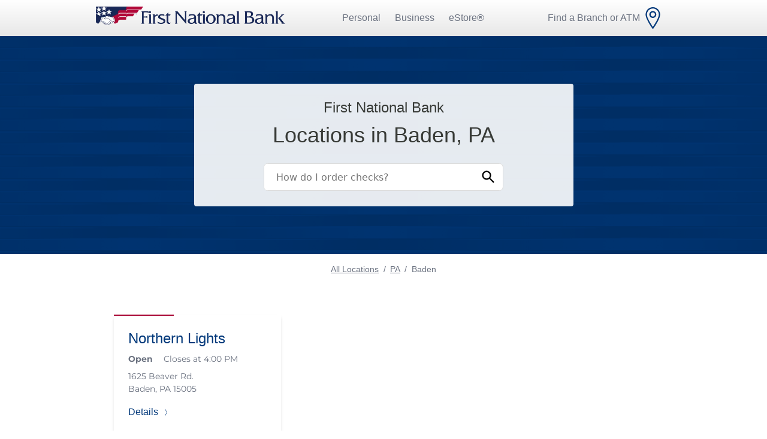

--- FILE ---
content_type: text/html; charset=utf-8
request_url: https://locations.fnb-online.com/pa/baden
body_size: 6259
content:
<!DOCTYPE html><html lang="en"><head><link rel="stylesheet" href="/assets/static/GoogleTagManager-e5192e00.css"/><title>First National Bank locations in Baden, PA</title>
    <meta charset="UTF-8"/>
    <meta name="viewport" content="width=device-width, initial-scale=1, maximum-scale=5"/>
    <meta name="format-detection" content="telephone-no"/>
<meta name="description" content="Browse all First National Bank locations in Baden, PA."/>
<meta name="keywords" content=""/>
<meta property="og:title" content="First National Bank locations in Baden, PA"/>
<meta property="og:description" content="Browse all First National Bank locations Baden, PA."/>
<meta property="og:image" content="https://locations.fnb-online.com/permanent-b0b701/assets/images/logo.2d10dd99.png"/>
<meta property="og:type" content="website"/>
<meta property="og:url" content="locations.fnb-online.com//pa/baden"/>
<meta name="twitter:card" content="summary"/>
<style type="text/css">@font-face {font-family:Montserrat;font-style:normal;font-weight:400;src:url(/cf-fonts/v/montserrat/5.0.16/latin-ext/wght/normal.woff2);unicode-range:U+0100-02AF,U+0304,U+0308,U+0329,U+1E00-1E9F,U+1EF2-1EFF,U+2020,U+20A0-20AB,U+20AD-20CF,U+2113,U+2C60-2C7F,U+A720-A7FF;font-display:swap;}@font-face {font-family:Montserrat;font-style:normal;font-weight:400;src:url(/cf-fonts/v/montserrat/5.0.16/vietnamese/wght/normal.woff2);unicode-range:U+0102-0103,U+0110-0111,U+0128-0129,U+0168-0169,U+01A0-01A1,U+01AF-01B0,U+0300-0301,U+0303-0304,U+0308-0309,U+0323,U+0329,U+1EA0-1EF9,U+20AB;font-display:swap;}@font-face {font-family:Montserrat;font-style:normal;font-weight:400;src:url(/cf-fonts/v/montserrat/5.0.16/cyrillic/wght/normal.woff2);unicode-range:U+0301,U+0400-045F,U+0490-0491,U+04B0-04B1,U+2116;font-display:swap;}@font-face {font-family:Montserrat;font-style:normal;font-weight:400;src:url(/cf-fonts/v/montserrat/5.0.16/cyrillic-ext/wght/normal.woff2);unicode-range:U+0460-052F,U+1C80-1C88,U+20B4,U+2DE0-2DFF,U+A640-A69F,U+FE2E-FE2F;font-display:swap;}@font-face {font-family:Montserrat;font-style:normal;font-weight:400;src:url(/cf-fonts/v/montserrat/5.0.16/latin/wght/normal.woff2);unicode-range:U+0000-00FF,U+0131,U+0152-0153,U+02BB-02BC,U+02C6,U+02DA,U+02DC,U+0304,U+0308,U+0329,U+2000-206F,U+2074,U+20AC,U+2122,U+2191,U+2193,U+2212,U+2215,U+FEFF,U+FFFD;font-display:swap;}@font-face {font-family:Montserrat;font-style:normal;font-weight:700;src:url(/cf-fonts/v/montserrat/5.0.16/latin-ext/wght/normal.woff2);unicode-range:U+0100-02AF,U+0304,U+0308,U+0329,U+1E00-1E9F,U+1EF2-1EFF,U+2020,U+20A0-20AB,U+20AD-20CF,U+2113,U+2C60-2C7F,U+A720-A7FF;font-display:swap;}@font-face {font-family:Montserrat;font-style:normal;font-weight:700;src:url(/cf-fonts/v/montserrat/5.0.16/cyrillic/wght/normal.woff2);unicode-range:U+0301,U+0400-045F,U+0490-0491,U+04B0-04B1,U+2116;font-display:swap;}@font-face {font-family:Montserrat;font-style:normal;font-weight:700;src:url(/cf-fonts/v/montserrat/5.0.16/cyrillic-ext/wght/normal.woff2);unicode-range:U+0460-052F,U+1C80-1C88,U+20B4,U+2DE0-2DFF,U+A640-A69F,U+FE2E-FE2F;font-display:swap;}@font-face {font-family:Montserrat;font-style:normal;font-weight:700;src:url(/cf-fonts/v/montserrat/5.0.16/vietnamese/wght/normal.woff2);unicode-range:U+0102-0103,U+0110-0111,U+0128-0129,U+0168-0169,U+01A0-01A1,U+01AF-01B0,U+0300-0301,U+0303-0304,U+0308-0309,U+0323,U+0329,U+1EA0-1EF9,U+20AB;font-display:swap;}@font-face {font-family:Montserrat;font-style:normal;font-weight:700;src:url(/cf-fonts/v/montserrat/5.0.16/latin/wght/normal.woff2);unicode-range:U+0000-00FF,U+0131,U+0152-0153,U+02BB-02BC,U+02C6,U+02DA,U+02DC,U+0304,U+0308,U+0329,U+2000-206F,U+2074,U+20AC,U+2122,U+2191,U+2193,U+2212,U+2215,U+FEFF,U+FFFD;font-display:swap;}</style>
<link href="[data-uri]" rel="shortcut icon"/>
<link rel="canonical" href="https://locations.fnb-online.com//pa/baden"/>
    <!-- Google Tag Manager -->
        <script>(function(w,d,s,l,i){w[l]=w[l]||[];w[l].push({'gtm.start':
        new Date().getTime(),event:'gtm.js'});var f=d.getElementsByTagName(s)[0],
        j=d.createElement(s),dl=l!='dataLayer'?'&l='+l:'';j.async=true;j.src=
        'https://www.googletagmanager.com/gtm.js?id='+i+dl;f.parentNode.insertBefore(j,f);
        })(window,document,'script','dataLayer','GTM-TKBVTK');</script>
        <!-- End Google Tag Manager --><script type="module">
        const componentURL = new URL("/assets/server/city.60395bc9.js", import.meta.url)
        const component = await import(componentURL);

        const renderURL = new URL("/assets/render/_client.7faac50e.js", import.meta.url)
        const render = await import(renderURL);

        render.render(
        {
            Page: component.default,
            pageProps: {"document":{"__":{"entityPageSet":{},"name":"city","streamId":"city","templateType":"JS"},"_env":{},"_schema":{"@context":"https://schema.org","@type":"Thing","name":"Baden","url":"locations.fnb-online.com/pa/baden"},"_site":{"c_copyright":"© Copyright 2026 F.N.B. Corporation. All Rights Reserved. \n626 Washington Place - Pittsburgh, PA 15219","c_footerCopyrightLink":{"label":"(Click here for address for service of all legal documents)","uRL":"https://www.fnb-online.com/contact-us#media"},"c_footerDisclaimer":"Investment and insurance products are not insured by the FDIC or any other federal government agency, are not deposits or financial obligations of the financial institution, are not guaranteed by the financial institution and they do involve investment risk, including possible loss of principal.\n\nNot all products and services are available in all geographic locations. Your eligibility for particular products and services is subject to final determination by F.N.B. Corporation or its affiliates and acceptance.","c_footerFDIC":"Bank deposit products and services provided by First National Bank of Pennsylvania. Member FDIC.","c_footerLocatorLink":{"label":"Find a Branch/ATM","uRL":"https://www.fnb-online.com/atm-branch-locator"},"c_footerMobileLink":{"label":"Get our Mobile Apps","uRL":"https://www.fnb-online.com/get-our-mobile-apps"},"c_footerNavigation":[{"label":"Contact Us","uRL":"https://www.fnb-online.com/contact-us"},{"label":"Corporate Information","uRL":"https://www.fnb-online.com/about-us/corporate-information"},{"label":"Investors","uRL":"https://www.fnb-online.com/about-us/investor-information"},{"label":"Newsroom","uRL":"https://www.fnb-online.com/about-us/newsroom"},{"label":"Careers","uRL":"https://www.fnb-online.com/about-us/careers"},{"label":"Terms of Use","uRL":"https://www.fnb-online.com/terms-of-use"},{"label":"Privacy","uRL":"https://www.fnb-online.com/privacy"},{"label":"Security Center","uRL":"https://www.fnb-online.com/security"},{"label":"Site Map","uRL":"https://www.fnb-online.com/site-map"}],"c_footerPhone":"1-800-555-5455","c_footerTopText1":"First National Bank","c_footerTopText2":"Pittsburgh, PA","c_headerMenu":[{"label":"Personal","uRL":"https://www.fnb-online.com/personal"},{"label":"Business","uRL":"https://www.fnb-online.com/business"},{"label":"eStore®","uRL":"https://www.fnb-online.com/estore"}],"c_locatorLink":{"image":{"alternateText":"Find a Branch or ATM","height":36,"url":"https://a.mktgcdn.com/p/26XvsmO53c2Q1r0GUPggOWdkr9HTnS_iWgP6NHgYnhw/36x36.png","width":36},"uRL":"https://www.fnb-online.com/atm-branch-locator"},"c_logo":{"image":{"alternateText":"FNB logo","height":238,"url":"https://a.mktgcdn.com/p/5lK8ADJgUxSTbnCs6Wiey5Stf4CF5CFe68yP7mQFj7o/2407x238.png","width":2407},"uRL":"https://www.fnb-online.com/"},"id":"6595893159979205473","meta":{"entityType":{"id":"ce_site","uid":139542},"locale":"en"},"name":"F.N.B Corporation","uid":1007512738},"_yext":{"contentDeliveryAPIDomain":"https://cdn.yextapis.com","managementAPIDomain":"https://api.yext.com","platformDomain":"https://www.yext.com"},"businessId":3558388,"dm_childEntityIds":["30120744"],"dm_directoryChildren":[{"address":{"city":"Baden","countryCode":"US","line1":"1625 Beaver Rd.","postalCode":"15005","region":"PA"},"driveThroughHours":{"friday":{"openIntervals":[{"end":"17:00","start":"09:00"}]},"monday":{"openIntervals":[{"end":"16:00","start":"09:00"}]},"saturday":{"openIntervals":[{"end":"12:00","start":"09:00"}]},"sunday":{"isClosed":true},"thursday":{"openIntervals":[{"end":"16:00","start":"09:00"}]},"tuesday":{"openIntervals":[{"end":"16:00","start":"09:00"}]},"wednesday":{"openIntervals":[{"end":"16:00","start":"09:00"}]}},"geomodifier":"Northern Lights","hours":{"friday":{"openIntervals":[{"end":"17:00","start":"09:00"}]},"holidayHours":[{"date":"2026-02-16","isClosed":true},{"date":"2026-05-25","isClosed":true},{"date":"2026-06-19","isClosed":true},{"date":"2026-07-04","isClosed":true},{"date":"2026-09-07","isClosed":true},{"date":"2026-10-12","isClosed":true},{"date":"2026-11-11","isClosed":true},{"date":"2026-11-26","isClosed":true},{"date":"2026-12-25","isClosed":true}],"monday":{"openIntervals":[{"end":"16:00","start":"09:00"}]},"saturday":{"isClosed":true},"sunday":{"isClosed":true},"thursday":{"openIntervals":[{"end":"16:00","start":"09:00"}]},"tuesday":{"openIntervals":[{"end":"16:00","start":"09:00"}]},"wednesday":{"openIntervals":[{"end":"16:00","start":"09:00"}]}},"name":"First National Bank","slug":"pa/baden/1625-beaver-rd.","timezone":"America/New_York"}],"dm_directoryParents":[{"meta":{"entityType":{"id":"ce_root","uid":139528},"locale":"en"},"name":"US Directory","slug":"index.html"},{"meta":{"entityType":{"id":"ce_state","uid":139530},"locale":"en"},"name":"PA","slug":"pa"}],"id":"us-directory_pa_baden","locale":"en","meta":{"entityType":{"id":"ce_city","uid":139529},"locale":"en"},"name":"Baden","siteDomain":"locations.fnb-online.com","siteId":82746,"siteInternalHostName":"locations.fnb-online.com","slug":"pa/baden","uid":1007450664},"__meta":{"mode":"production"},"path":"/pa/baden","relativePrefixToRoot":"../../"},
        }
        );
    </script><script>var IS_PRODUCTION = true;var PRODUCTION_DOMAINS = JSON.parse("{\"primary\":\"\",\"aliases\":[]}");</script></head>
      <body>
        <div id="reactele"><noscript> <iframe src="https://www.googletagmanager.com/ns.html?id=GTM-TKBVTK" height="0" width="0" style="display:none;visibility:hidden"></iframe></noscript><header class="Header block breakwords p-0 m-0 md:h-[3.75rem]"><div class="Header-wrapper h-full block"><div class="Header-container relative h-full w-full px-[1.875rem] pt-0 pb-[2.5rem] mx-auto md:px-[1rem] md:py-0 md:w-[48rem] lg:w-[62rem] md:px-4 md:pb-0"><div class="Header-main h-11 md:h-full py-3 md:py-0 px-0 flex justify-between items-center align-baseline"><div class="Header-logoWrapper h-[27px] md:h-[38px]"><a class="Link" href="https://www.fnb-online.com/" style="unicode-bidi:bidi-override;direction:ltr"><img class="header-logoImage h-[1.25rem] md:h-[1.9375rem] w-[12.6875rem] md:w-[19.75rem]" src="https://dynl.mktgcdn.com/p/5lK8ADJgUxSTbnCs6Wiey5Stf4CF5CFe68yP7mQFj7o/600x59" alt="FNB logo"/></a></div><div class="Header-content items-center absolute md:static h-[2.5rem] md:h-full w-full md:w-auto top-11 md:top-0 left-0 bg-white md:bg-transparent"><ul class="flex text-left md:text-center"><li class="Header-menuItem"><a class="Link Header-link flex items-center p-3 md:pt-3 md:pb-[1.125rem] md:px-3 text-[0.75rem] md:text-base leading-[1.33] md:leading-normal md:border-t-[0.375rem] md:border-t-transparent md:border-solid hover:border-t-[rgb(168,4,50)] text-gray-500 active:font-bold" href="https://www.fnb-online.com/personal" style="unicode-bidi:bidi-override;direction:ltr">Personal</a></li><li class="Header-menuItem"><a class="Link Header-link flex items-center p-3 md:pt-3 md:pb-[1.125rem] md:px-3 text-[0.75rem] md:text-base leading-[1.33] md:leading-normal md:border-t-[0.375rem] md:border-t-transparent md:border-solid hover:border-t-[rgb(168,4,50)] text-gray-500 active:font-bold" href="https://www.fnb-online.com/business" style="unicode-bidi:bidi-override;direction:ltr">Business</a></li><li class="Header-menuItem"><a class="Link Header-link flex items-center p-3 md:pt-3 md:pb-[1.125rem] md:px-3 text-[0.75rem] md:text-base leading-[1.33] md:leading-normal md:border-t-[0.375rem] md:border-t-transparent md:border-solid hover:border-t-[rgb(168,4,50)] text-gray-500 active:font-bold" href="https://www.fnb-online.com/estore" style="unicode-bidi:bidi-override;direction:ltr">eStore®</a></li></ul></div><div class="Header-rightLinkWrapper text-center h-[55.9531px] md:h-[72px]"><a class="Link Header-rightLink flex items-center text-gray-500 p-3 pr-1 pb-3 md:text-left md:border-t-[0.375rem] md:border-t-transparent md:border-solid md:pt-3 md:pb-[1.125rem] md:px-3 active:font-bold" href="https://www.fnb-online.com/atm-branch-locator" style="unicode-bidi:bidi-override;direction:ltr"><span class="Header-rightLinkText hidden md:inline">Find a Branch or ATM</span><img class="h-1.75 md:h-[2.25rem] w-[1.75rem] md:w-[2.25rem] ml-0 md:ml-[0.25rem]" src="https://dynl.mktgcdn.com/p/26XvsmO53c2Q1r0GUPggOWdkr9HTnS_iWgP6NHgYnhw/600x600" alt=""/></a></div></div></div></div></header><div class="Banner md:py-[5rem]"><div class="Banner-container flex justify-center px-[1.875rem] md:px-34 mx-auto md:w-[48rem] lg:w-[62rem]"><div class="Banner-content w-100% md:w-[39.5625rem] py-6 px-4 md:p-6 bg-white bg-opacity-90 rounded"><div class="Banner-title text-center"><span class="Banner-text text-xl md:text-[1.5rem] leading-xsnug md:leading-msnug text-[#373a36]">First National Bank</span><br/><span class="Banner-text block mt-2 text-[1.75rem] md:text-4xl leading-xsnug md:leading-msnug text-[#373a36]">Locations in Baden, PA</span></div><div class="text-center mt-6 md:mx-auto md:w-[25rem] break-words"><div class="h-12 mb-6 Search-container"><div class="relative bg-white border rounded-3xl border-gray-200 w-full overflow-hidden"><div class="inline-flex items-center justify-between w-full"><input class="outline-none flex-grow border-none h-11 pl-5 pr-2 text-neutral-dark text-base placeholder:text-neutral-light Search-input" placeholder="How do I order checks?" value="" id="" autocomplete="off" aria-activedescendant="" aria-label="Conduct a search"/><div class=" w-8 h-full mx-2 flex flex-col justify-center items-center"><button class="h-7 w-7 Search-btn" aria-label="Submit Search"><svg xmlns="http://www.w3.org/2000/svg" viewBox="0 0 24 24" fill="currentColor"><path d="M0 0h24v24H0V0z" fill="none"></path><path d="M15.5 14h-.79l-.28-.27C15.41 12.59 16 11.11 16 9.5 16 5.91 13.09 3 9.5 3S3 5.91 3 9.5 5.91 16 9.5 16c1.61 0 3.09-.59 4.23-1.57l.27.28v.79l5 4.99L20.49 19l-4.99-5zm-6 0C7.01 14 5 11.99 5 9.5S7.01 5 9.5 5 14 7.01 14 9.5 11.99 14 9.5 14z"></path></svg></button></div></div><div class="hidden">When autocomplete results are available, use up and down arrows to review and enter to select.</div><div class="sr-only" aria-live="assertive"></div></div></div></div></div></div></div><div class="Breadcrumb-container w-full mx-auto text-gray-500 text-[0.875rem] leading-[1.71] px-[1.875rem] py-[0.875rem] md:w-[48rem] xl:w-[62rem] "><ul class="flex md:justify-center "><li class="inline-block lg:block"><a class="Link underline hover:font-bold" href="../../index.html" style="unicode-bidi:bidi-override;direction:ltr">All Locations</a><span class="px-[1ex]">/</span></li><li class="inline-block lg:block"><a class="Link underline hover:font-bold" href="../../pa" style="unicode-bidi:bidi-override;direction:ltr">PA</a><span class="px-[1ex]">/</span></li><li class="inline-block lg:block">Baden</li></ul></div><div class="Directory block w-full py-[2.1875rem] px-[1.875rem] m-auto md:w-[48rem] lg:w-[62rem] md:pt-8 md:pb-[3.75rem] md:px-[1.875rem]"><div class="Directory-content"><ul class="Directory flex flex-wrap"><li class="City-card-list w-full md:w-6/12 lg:w-1/3 md:px-4 md:py-[1.125rem] md:mb-0"><a class="Link City-card h-full block relative p-6 shadow-md bg-white" href="../../pa/baden/1625-beaver-rd." style="unicode-bidi:bidi-override;direction:ltr"><div class="mb-2"><h3 class="text-[#00387a] text-xl md:text-2xl leading-[1.33]">Northern Lights</h3></div><div class="text-[0.875rem] leading-[1.57] mb-2 text-gray-500"><span class="font-bold mr-[1.125rem]">Open</span><span>Closes at 4:00 PM</span></div><div class="City-address text-gray-500 text-[0.875rem] leading-[1.57]"><div class="Address-line1">1625 Beaver Rd.</div><div class="Address-line2"></div><div><span>Baden<!-- -->, <!-- -->PA<!-- --> <!-- -->15005</span></div></div><div class="text-[#00387a] mt-4 md:mt-4"><span class="Detail-link">Details</span><span><svg xmlns:xlink="http://www.w3.org/1999/xlink" xmlns="http://www.w3.org/2000/svg" class="Icon Button-icon inline-flex items-center justify-center w-1 h-[0.8125rem] my-[-0.125rem] ml-[0.6875rem]" aria-hidden="true"><use xlink:href="/assets/static/button-icon-c084486a.svg#angle"></use></svg></span></div></a></li></ul></div></div><footer class="Footer block py-8 border-t-[rgb(168,4,50)] border-t-[0.5rem] border-solid bg-footer-gray text-white md:pt-[2rem] md:pb-[1.5625rem]"><div class="Footer-container flex md:justify-center px-[1.875rem] md:px-[1rem] mx-auto w-full md:w-[48rem] lg:w-[62rem]"><div class="Footer-wrapper md:flex md:flex-col max-w-[40.625rem] md:items-center"><div class="Footer-topBtnWrapper flex md:inline-block justify-center md:justify-start"><a class="Link Footer-topBtn" href="#top" style="unicode-bidi:bidi-override;direction:ltr"><img class="Footer-topBtnImg w-[2.375rem] h-[1.25rem]" src="/assets/static/chevron-up-68950828.svg" alt="back to top"/></a></div><div class="Footer-top flex mt-[2.4375rem] text-[0.875rem] leading-[1.5] relative"><div class="Footer-topText">First National Bank</div><div class="Footer-topText">Pittsburgh, PA</div></div><div class="Footer-middleLinks md:flex mt-[.9375rem] md:mt-[1.875rem]"><div class="Footer-linkWrapper text-[0.875rem] md:text-base mb-[0.75rem] md:mr-[1rem] hover:underline"><a class="Link Footer-locatorLink flex items-center" href="https://www.fnb-online.com/atm-branch-locator" style="unicode-bidi:bidi-override;direction:ltr">Find a Branch/ATM</a></div><div class="Footer-linkWrapper text-[0.875rem] md:text-base mb-[0.75rem] mr-[1rem] hover:underline"><a class="Link Footer-phoneLink flex" href="tel:833-BANK-FNB" style="unicode-bidi:bidi-override;direction:ltr">833-BANK-FNB</a></div><div class="Footer-linkWrapper text-[0.875rem] md:text-base hover:underline"><a class="Link Footer-mobileLink flex" href="https://www.fnb-online.com/get-our-mobile-apps" style="unicode-bidi:bidi-override;direction:ltr">Get our Mobile Apps</a></div></div><div class="Footer-links md:flex md:flex-wrap mt-[1.375rem] md:mt-[1.875rem] justify-center p-0"><div class="Footer-linkWrapper md:relative mb-[0.3125rem] hover:underline"><a class="Link Footer-navigationLink text-[0.875rem] leading-normal md:text-base" href="https://www.fnb-online.com/contact-us" style="unicode-bidi:bidi-override;direction:ltr">Contact Us</a></div><div class="Footer-linkWrapper md:relative mb-[0.3125rem] hover:underline"><a class="Link Footer-navigationLink text-[0.875rem] leading-normal md:text-base" href="https://www.fnb-online.com/about-us/corporate-information" style="unicode-bidi:bidi-override;direction:ltr">Corporate Information</a></div><div class="Footer-linkWrapper md:relative mb-[0.3125rem] hover:underline"><a class="Link Footer-navigationLink text-[0.875rem] leading-normal md:text-base" href="https://www.fnb-online.com/about-us/investor-information" style="unicode-bidi:bidi-override;direction:ltr">Investors</a></div><div class="Footer-linkWrapper md:relative mb-[0.3125rem] hover:underline"><a class="Link Footer-navigationLink text-[0.875rem] leading-normal md:text-base" href="https://www.fnb-online.com/about-us/newsroom" style="unicode-bidi:bidi-override;direction:ltr">Newsroom</a></div><div class="Footer-linkWrapper md:relative mb-[0.3125rem] hover:underline"><a class="Link Footer-navigationLink text-[0.875rem] leading-normal md:text-base" href="https://www.fnb-online.com/about-us/careers" style="unicode-bidi:bidi-override;direction:ltr">Careers</a></div><div class="Footer-linkWrapper md:relative mb-[0.3125rem] hover:underline"><a class="Link Footer-navigationLink text-[0.875rem] leading-normal md:text-base" href="https://www.fnb-online.com/terms-of-use" style="unicode-bidi:bidi-override;direction:ltr">Terms of Use</a></div><div class="Footer-linkWrapper md:relative mb-[0.3125rem] hover:underline"><a class="Link Footer-navigationLink text-[0.875rem] leading-normal md:text-base" href="https://www.fnb-online.com/privacy" style="unicode-bidi:bidi-override;direction:ltr">Privacy</a></div><div class="Footer-linkWrapper md:relative mb-[0.3125rem] hover:underline"><a class="Link Footer-navigationLink text-[0.875rem] leading-normal md:text-base" href="https://www.fnb-online.com/security" style="unicode-bidi:bidi-override;direction:ltr">Security Center</a></div><div class="Footer-linkWrapper md:relative mb-[0.3125rem] hover:underline"><a class="Link Footer-navigationLink text-[0.875rem] leading-normal md:text-base" href="https://www.fnb-online.com/site-map" style="unicode-bidi:bidi-override;direction:ltr">Site Map</a></div></div><div class="Footer-copyright md:text-center mt-[1.1875rem] md:mt-[1.5625rem] text-[0.625rem] leading-normal">© Copyright 2026 F.N.B. Corporation. All Rights Reserved. 
626 Washington Place - Pittsburgh, PA 15219</div><div class="Footer-copyrightLinkWrapper "><a class="Link Footer-copyrightLink text-[0.625rem] leading-normal hover:underline" href="https://www.fnb-online.com/contact-us#media" style="unicode-bidi:bidi-override;direction:ltr">(Click here for address for service of all legal documents)</a></div><div class="Footer-copyrightPhone text-[0.625rem] leading-normal">1-800-555-5455</div><div class="Footer-fdicText md:text-center mt-[1.5625rem] text-[0.625rem] leading-normal">Bank deposit products and services provided by First National Bank of Pennsylvania. Member FDIC.</div><div class="Footer-equalHousingImgWrapper flex justify-center mt-[0.9375rem]"><img class="Footer-equalHousingImg max-h-full max-w-full w-[3.375rem] h-[3.5rem]" src="/assets/static/equal-housing-lender-3e040328.svg" alt="equal housing lender icon"/></div><div class="Footer-disclaimer md:text-center text-[.625rem] leading-normal mt-[1.5625rem]">Investment and insurance products are not insured by the FDIC or any other federal government agency, are not deposits or financial obligations of the financial institution, are not guaranteed by the financial institution and they do involve investment risk, including possible loss of principal.

Not all products and services are available in all geographic locations. Your eligibility for particular products and services is subject to final determination by F.N.B. Corporation or its affiliates and acceptance.</div></div></div></footer></div>
      
    </body></html>

--- FILE ---
content_type: text/css; charset=utf-8
request_url: https://locations.fnb-online.com/assets/static/GoogleTagManager-e5192e00.css
body_size: 12730
content:
*,:before,:after{box-sizing:border-box;border-width:0;border-style:solid;border-color:#e5e7eb}:before,:after{--tw-content: ""}html{line-height:1.5;-webkit-text-size-adjust:100%;-moz-tab-size:4;-o-tab-size:4;tab-size:4;font-family:ui-sans-serif,system-ui,-apple-system,BlinkMacSystemFont,Segoe UI,Roboto,Helvetica Neue,Arial,Noto Sans,sans-serif,"Apple Color Emoji","Segoe UI Emoji",Segoe UI Symbol,"Noto Color Emoji";font-feature-settings:normal;font-variation-settings:normal}body{margin:0;line-height:inherit}hr{height:0;color:inherit;border-top-width:1px}abbr:where([title]){-webkit-text-decoration:underline dotted;text-decoration:underline dotted}h1,h2,h3,h4,h5,h6{font-size:inherit;font-weight:inherit}a{color:inherit;text-decoration:inherit}b,strong{font-weight:bolder}code,kbd,samp,pre{font-family:ui-monospace,SFMono-Regular,Menlo,Monaco,Consolas,Liberation Mono,Courier New,monospace;font-size:1em}small{font-size:80%}sub,sup{font-size:75%;line-height:0;position:relative;vertical-align:baseline}sub{bottom:-.25em}sup{top:-.5em}table{text-indent:0;border-color:inherit;border-collapse:collapse}button,input,optgroup,select,textarea{font-family:inherit;font-feature-settings:inherit;font-variation-settings:inherit;font-size:100%;font-weight:inherit;line-height:inherit;color:inherit;margin:0;padding:0}button,select{text-transform:none}button,[type=button],[type=reset],[type=submit]{-webkit-appearance:button;background-color:transparent;background-image:none}:-moz-focusring{outline:auto}:-moz-ui-invalid{box-shadow:none}progress{vertical-align:baseline}::-webkit-inner-spin-button,::-webkit-outer-spin-button{height:auto}[type=search]{-webkit-appearance:textfield;outline-offset:-2px}::-webkit-search-decoration{-webkit-appearance:none}::-webkit-file-upload-button{-webkit-appearance:button;font:inherit}summary{display:list-item}blockquote,dl,dd,h1,h2,h3,h4,h5,h6,hr,figure,p,pre{margin:0}fieldset{margin:0;padding:0}legend{padding:0}ol,ul,menu{list-style:none;margin:0;padding:0}dialog{padding:0}textarea{resize:vertical}input::-moz-placeholder,textarea::-moz-placeholder{opacity:1;color:#9ca3af}input::placeholder,textarea::placeholder{opacity:1;color:#9ca3af}button,[role=button]{cursor:pointer}:disabled{cursor:default}img,svg,video,canvas,audio,iframe,embed,object{display:block;vertical-align:middle}img,video{max-width:100%;height:auto}[hidden]{display:none}*,:before,:after{--tw-border-spacing-x: 0;--tw-border-spacing-y: 0;--tw-translate-x: 0;--tw-translate-y: 0;--tw-rotate: 0;--tw-skew-x: 0;--tw-skew-y: 0;--tw-scale-x: 1;--tw-scale-y: 1;--tw-pan-x: ;--tw-pan-y: ;--tw-pinch-zoom: ;--tw-scroll-snap-strictness: proximity;--tw-gradient-from-position: ;--tw-gradient-via-position: ;--tw-gradient-to-position: ;--tw-ordinal: ;--tw-slashed-zero: ;--tw-numeric-figure: ;--tw-numeric-spacing: ;--tw-numeric-fraction: ;--tw-ring-inset: ;--tw-ring-offset-width: 0px;--tw-ring-offset-color: #fff;--tw-ring-color: rgb(59 130 246 / .5);--tw-ring-offset-shadow: 0 0 #0000;--tw-ring-shadow: 0 0 #0000;--tw-shadow: 0 0 #0000;--tw-shadow-colored: 0 0 #0000;--tw-blur: ;--tw-brightness: ;--tw-contrast: ;--tw-grayscale: ;--tw-hue-rotate: ;--tw-invert: ;--tw-saturate: ;--tw-sepia: ;--tw-drop-shadow: ;--tw-backdrop-blur: ;--tw-backdrop-brightness: ;--tw-backdrop-contrast: ;--tw-backdrop-grayscale: ;--tw-backdrop-hue-rotate: ;--tw-backdrop-invert: ;--tw-backdrop-opacity: ;--tw-backdrop-saturate: ;--tw-backdrop-sepia: }::backdrop{--tw-border-spacing-x: 0;--tw-border-spacing-y: 0;--tw-translate-x: 0;--tw-translate-y: 0;--tw-rotate: 0;--tw-skew-x: 0;--tw-skew-y: 0;--tw-scale-x: 1;--tw-scale-y: 1;--tw-pan-x: ;--tw-pan-y: ;--tw-pinch-zoom: ;--tw-scroll-snap-strictness: proximity;--tw-gradient-from-position: ;--tw-gradient-via-position: ;--tw-gradient-to-position: ;--tw-ordinal: ;--tw-slashed-zero: ;--tw-numeric-figure: ;--tw-numeric-spacing: ;--tw-numeric-fraction: ;--tw-ring-inset: ;--tw-ring-offset-width: 0px;--tw-ring-offset-color: #fff;--tw-ring-color: rgb(59 130 246 / .5);--tw-ring-offset-shadow: 0 0 #0000;--tw-ring-shadow: 0 0 #0000;--tw-shadow: 0 0 #0000;--tw-shadow-colored: 0 0 #0000;--tw-blur: ;--tw-brightness: ;--tw-contrast: ;--tw-grayscale: ;--tw-hue-rotate: ;--tw-invert: ;--tw-saturate: ;--tw-sepia: ;--tw-drop-shadow: ;--tw-backdrop-blur: ;--tw-backdrop-brightness: ;--tw-backdrop-contrast: ;--tw-backdrop-grayscale: ;--tw-backdrop-hue-rotate: ;--tw-backdrop-invert: ;--tw-backdrop-opacity: ;--tw-backdrop-saturate: ;--tw-backdrop-sepia: }.container{width:100%}@media (min-width: 640px){.container{max-width:640px}}@media (min-width: 768px){.container{max-width:768px}}@media (min-width: 1024px){.container{max-width:1024px}}@media (min-width: 1280px){.container{max-width:1280px}}@media (min-width: 1536px){.container{max-width:1536px}}.form-input,.form-textarea,.form-select,.form-multiselect{-webkit-appearance:none;-moz-appearance:none;appearance:none;background-color:#fff;border-color:#6b7280;border-width:1px;border-radius:0;padding:.5rem .75rem;font-size:1rem;line-height:1.5rem;--tw-shadow: 0 0 #0000}.form-input:focus,.form-textarea:focus,.form-select:focus,.form-multiselect:focus{outline:2px solid transparent;outline-offset:2px;--tw-ring-inset: var(--tw-empty, );--tw-ring-offset-width: 0px;--tw-ring-offset-color: #fff;--tw-ring-color: #2563eb;--tw-ring-offset-shadow: var(--tw-ring-inset) 0 0 0 var(--tw-ring-offset-width) var(--tw-ring-offset-color);--tw-ring-shadow: var(--tw-ring-inset) 0 0 0 calc(1px + var(--tw-ring-offset-width)) var(--tw-ring-color);box-shadow:var(--tw-ring-offset-shadow),var(--tw-ring-shadow),var(--tw-shadow);border-color:#2563eb}.form-input::-moz-placeholder,.form-textarea::-moz-placeholder{color:#6b7280;opacity:1}.form-input::placeholder,.form-textarea::placeholder{color:#6b7280;opacity:1}.form-input::-webkit-datetime-edit-fields-wrapper{padding:0}.form-input::-webkit-date-and-time-value{min-height:1.5em;text-align:inherit}.form-input::-webkit-datetime-edit{display:inline-flex}.form-input::-webkit-datetime-edit,.form-input::-webkit-datetime-edit-year-field,.form-input::-webkit-datetime-edit-month-field,.form-input::-webkit-datetime-edit-day-field,.form-input::-webkit-datetime-edit-hour-field,.form-input::-webkit-datetime-edit-minute-field,.form-input::-webkit-datetime-edit-second-field,.form-input::-webkit-datetime-edit-millisecond-field,.form-input::-webkit-datetime-edit-meridiem-field{padding-top:0;padding-bottom:0}.form-checkbox,.form-radio{-webkit-appearance:none;-moz-appearance:none;appearance:none;padding:0;-webkit-print-color-adjust:exact;print-color-adjust:exact;display:inline-block;vertical-align:middle;background-origin:border-box;-webkit-user-select:none;-moz-user-select:none;user-select:none;flex-shrink:0;height:1rem;width:1rem;color:#2563eb;background-color:#fff;border-color:#6b7280;border-width:1px;--tw-shadow: 0 0 #0000}.form-checkbox{border-radius:0}.form-checkbox:focus,.form-radio:focus{outline:2px solid transparent;outline-offset:2px;--tw-ring-inset: var(--tw-empty, );--tw-ring-offset-width: 2px;--tw-ring-offset-color: #fff;--tw-ring-color: #2563eb;--tw-ring-offset-shadow: var(--tw-ring-inset) 0 0 0 var(--tw-ring-offset-width) var(--tw-ring-offset-color);--tw-ring-shadow: var(--tw-ring-inset) 0 0 0 calc(2px + var(--tw-ring-offset-width)) var(--tw-ring-color);box-shadow:var(--tw-ring-offset-shadow),var(--tw-ring-shadow),var(--tw-shadow)}.form-checkbox:checked,.form-radio:checked{border-color:transparent;background-color:currentColor;background-size:100% 100%;background-position:center;background-repeat:no-repeat}.form-checkbox:checked{background-image:url("data:image/svg+xml,%3csvg viewBox='0 0 16 16' fill='white' xmlns='http://www.w3.org/2000/svg'%3e%3cpath d='M12.207 4.793a1 1 0 010 1.414l-5 5a1 1 0 01-1.414 0l-2-2a1 1 0 011.414-1.414L6.5 9.086l4.293-4.293a1 1 0 011.414 0z'/%3e%3c/svg%3e")}.form-checkbox:checked:hover,.form-checkbox:checked:focus,.form-radio:checked:hover,.form-radio:checked:focus{border-color:transparent;background-color:currentColor}.form-checkbox:indeterminate{background-image:url("data:image/svg+xml,%3csvg xmlns='http://www.w3.org/2000/svg' fill='none' viewBox='0 0 16 16'%3e%3cpath stroke='white' stroke-linecap='round' stroke-linejoin='round' stroke-width='2' d='M4 8h8'/%3e%3c/svg%3e");border-color:transparent;background-color:currentColor;background-size:100% 100%;background-position:center;background-repeat:no-repeat}.form-checkbox:indeterminate:hover,.form-checkbox:indeterminate:focus{border-color:transparent;background-color:currentColor}.sr-only{position:absolute;width:1px;height:1px;padding:0;margin:-1px;overflow:hidden;clip:rect(0,0,0,0);white-space:nowrap;border-width:0}.invisible{visibility:hidden}.static{position:static}.absolute{position:absolute}.relative{position:relative}.sticky{position:sticky}.-right-5{right:-1.25rem}.-top-0{top:-0px}.-top-0\.5{top:-.125rem}.-top-5{top:-1.25rem}.-top-6{top:-1.5rem}.bottom-3{bottom:.75rem}.left-0{left:0}.left-2{left:.5rem}.top-11{top:2.75rem}.top-2{top:.5rem}.z-0{z-index:0}.z-10{z-index:10}.m-0{margin:0}.m-1{margin:.25rem}.m-1\.5{margin:.375rem}.m-auto{margin:auto}.mx-2{margin-left:.5rem;margin-right:.5rem}.mx-2\.5{margin-left:.625rem;margin-right:.625rem}.mx-3{margin-left:.75rem;margin-right:.75rem}.mx-3\.5{margin-left:.875rem;margin-right:.875rem}.mx-\[-1rem\]{margin-left:-1rem;margin-right:-1rem}.mx-auto{margin-left:auto;margin-right:auto}.my-0{margin-top:0;margin-bottom:0}.my-4{margin-top:1rem;margin-bottom:1rem}.my-\[-0\.125rem\]{margin-top:-.125rem;margin-bottom:-.125rem}.-mr-9{margin-right:-2.25rem}.-mt-3{margin-top:-.75rem}.mb-2{margin-bottom:.5rem}.mb-3{margin-bottom:.75rem}.mb-4{margin-bottom:1rem}.mb-6{margin-bottom:1.5rem}.mb-8{margin-bottom:2rem}.mb-9{margin-bottom:2.25rem}.mb-\[-2rem\]{margin-bottom:-2rem}.mb-\[0\.3125rem\]{margin-bottom:.3125rem}.mb-\[0\.75rem\]{margin-bottom:.75rem}.mb-\[0\.9375rem\]{margin-bottom:.9375rem}.mb-auto{margin-bottom:auto}.ml-0{margin-left:0}.ml-1{margin-left:.25rem}.ml-12{margin-left:3rem}.ml-2{margin-left:.5rem}.ml-3{margin-left:.75rem}.ml-4{margin-left:1rem}.ml-7{margin-left:1.75rem}.ml-\[0\.6875rem\]{margin-left:.6875rem}.ml-\[1ch\]{margin-left:1ch}.ml-auto{margin-left:auto}.mr-0{margin-right:0}.mr-0\.5{margin-right:.125rem}.mr-1{margin-right:.25rem}.mr-2{margin-right:.5rem}.mr-2\.5{margin-right:.625rem}.mr-3{margin-right:.75rem}.mr-3\.5{margin-right:.875rem}.mr-\[1\.125rem\]{margin-right:1.125rem}.mr-\[1rem\]{margin-right:1rem}.mt-1{margin-top:.25rem}.mt-2{margin-top:.5rem}.mt-3{margin-top:.75rem}.mt-4{margin-top:1rem}.mt-6{margin-top:1.5rem}.mt-8{margin-top:2rem}.mt-\[-1rem\]{margin-top:-1rem}.mt-\[\.9375rem\],.mt-\[0\.9375rem\]{margin-top:.9375rem}.mt-\[1\.1875rem\]{margin-top:1.1875rem}.mt-\[1\.375rem\]{margin-top:1.375rem}.mt-\[1\.5625rem\]{margin-top:1.5625rem}.mt-\[2\.4375rem\]{margin-top:2.4375rem}.\!block{display:block!important}.block{display:block}.inline-block{display:inline-block}.flex{display:flex}.inline-flex{display:inline-flex}.table{display:table}.contents{display:contents}.hidden{display:none}.h-1{height:.25rem}.h-1\.75{height:1.75rem}.h-11{height:2.75rem}.h-12{height:3rem}.h-16{height:4rem}.h-2{height:.5rem}.h-3{height:.75rem}.h-3\.5{height:.875rem}.h-4{height:1rem}.h-5{height:1.25rem}.h-6{height:1.5rem}.h-7{height:1.75rem}.h-9{height:2.25rem}.h-\[0\.0625rem\]{height:.0625rem}.h-\[0\.8125rem\]{height:.8125rem}.h-\[0\.875rem\]{height:.875rem}.h-\[1\.25rem\]{height:1.25rem}.h-\[1\.625rem\]{height:1.625rem}.h-\[2\.5rem\]{height:2.5rem}.h-\[27px\]{height:27px}.h-\[3\.125rem\]{height:3.125rem}.h-\[3\.5rem\]{height:3.5rem}.h-\[55\.9531px\]{height:55.9531px}.h-full{height:100%}.h-px{height:1px}.max-h-full{max-height:100%}.\!w-0{width:0px!important}.w-1{width:.25rem}.w-16{width:4rem}.w-2{width:.5rem}.w-2\.5{width:.625rem}.w-3{width:.75rem}.w-3\.5{width:.875rem}.w-4{width:1rem}.w-5{width:1.25rem}.w-6{width:1.5rem}.w-7{width:1.75rem}.w-8{width:2rem}.w-\[0\.5625rem\]{width:.5625rem}.w-\[0\.875rem\]{width:.875rem}.w-\[1\.25rem\]{width:1.25rem}.w-\[1\.75rem\]{width:1.75rem}.w-\[12\.6875rem\]{width:12.6875rem}.w-\[2\.375rem\]{width:2.375rem}.w-\[3\.125rem\]{width:3.125rem}.w-\[3\.375rem\]{width:3.375rem}.w-full{width:100%}.max-w-\[39\.625rem\]{max-width:39.625rem}.max-w-\[40\.625rem\]{max-width:40.625rem}.max-w-full{max-width:100%}.flex-shrink-0,.shrink-0{flex-shrink:0}.flex-grow{flex-grow:1}.origin-\[50\%_50\%\]{transform-origin:50% 50%}.-rotate-90{--tw-rotate: -90deg;transform:translate(var(--tw-translate-x),var(--tw-translate-y)) rotate(var(--tw-rotate)) skew(var(--tw-skew-x)) skewY(var(--tw-skew-y)) scaleX(var(--tw-scale-x)) scaleY(var(--tw-scale-y))}.rotate-180{--tw-rotate: 180deg;transform:translate(var(--tw-translate-x),var(--tw-translate-y)) rotate(var(--tw-rotate)) skew(var(--tw-skew-x)) skewY(var(--tw-skew-y)) scaleX(var(--tw-scale-x)) scaleY(var(--tw-scale-y))}.rotate-90{--tw-rotate: 90deg;transform:translate(var(--tw-translate-x),var(--tw-translate-y)) rotate(var(--tw-rotate)) skew(var(--tw-skew-x)) skewY(var(--tw-skew-y)) scaleX(var(--tw-scale-x)) scaleY(var(--tw-scale-y))}.transform{transform:translate(var(--tw-translate-x),var(--tw-translate-y)) rotate(var(--tw-rotate)) skew(var(--tw-skew-x)) skewY(var(--tw-skew-y)) scaleX(var(--tw-scale-x)) scaleY(var(--tw-scale-y))}@keyframes dash{0%{transform:rotate(0);stroke-dashoffset:204}50%{transform:rotate(45deg);stroke-dashoffset:52}to{transform:rotate(360deg);stroke-dashoffset:204}}.animate-\[dash_1\.4s_ease-in-out_infinite\]{animation:dash 1.4s ease-in-out infinite}@keyframes rotate{to{transform:rotate(360deg)}}.animate-\[rotate_1\.4s_linear_infinite\]{animation:rotate 1.4s linear infinite}.cursor-not-allowed{cursor:not-allowed}.cursor-pointer{cursor:pointer}.resize{resize:both}.list-inside{list-style-position:inside}.list-disc{list-style-type:disc}.appearance-none{-webkit-appearance:none;-moz-appearance:none;appearance:none}.flex-row{flex-direction:row}.flex-col{flex-direction:column}.flex-wrap{flex-wrap:wrap}.items-start{align-items:flex-start}.items-center{align-items:center}.items-baseline{align-items:baseline}.items-stretch{align-items:stretch}.justify-end{justify-content:flex-end}.justify-center{justify-content:center}.justify-between{justify-content:space-between}.gap-4{gap:1rem}.-space-x-px>:not([hidden])~:not([hidden]){--tw-space-x-reverse: 0;margin-right:calc(-1px * var(--tw-space-x-reverse));margin-left:calc(-1px * calc(1 - var(--tw-space-x-reverse)))}.space-x-3>:not([hidden])~:not([hidden]){--tw-space-x-reverse: 0;margin-right:calc(.75rem * var(--tw-space-x-reverse));margin-left:calc(.75rem * calc(1 - var(--tw-space-x-reverse)))}.space-y-3>:not([hidden])~:not([hidden]){--tw-space-y-reverse: 0;margin-top:calc(.75rem * calc(1 - var(--tw-space-y-reverse)));margin-bottom:calc(.75rem * var(--tw-space-y-reverse))}.space-y-8>:not([hidden])~:not([hidden]){--tw-space-y-reverse: 0;margin-top:calc(2rem * calc(1 - var(--tw-space-y-reverse)));margin-bottom:calc(2rem * var(--tw-space-y-reverse))}.overflow-hidden{overflow:hidden}.truncate{overflow:hidden;text-overflow:ellipsis;white-space:nowrap}.\!whitespace-normal{white-space:normal!important}.whitespace-nowrap{white-space:nowrap}.whitespace-pre{white-space:pre}.whitespace-pre-wrap{white-space:pre-wrap}.break-words{overflow-wrap:break-word}.rounded{border-radius:.25rem}.rounded-3xl{border-radius:1.5rem}.rounded-lg{border-radius:.5rem}.rounded-md{border-radius:.375rem}.rounded-sm{border-radius:.125rem}.rounded-l-md{border-top-left-radius:.375rem;border-bottom-left-radius:.375rem}.rounded-r-md{border-top-right-radius:.375rem;border-bottom-right-radius:.375rem}.border{border-width:1px}.border-0{border-width:0px}.border-t{border-top-width:1px}.border-t-\[0\.5rem\]{border-top-width:.5rem}.border-solid{border-style:solid}.border-none{border-style:none}.border-gray-200{--tw-border-opacity: 1;border-color:rgb(229 231 235 / var(--tw-border-opacity))}.border-gray-300{--tw-border-opacity: 1;border-color:rgb(209 213 219 / var(--tw-border-opacity))}.border-primary{border-color:var(--primary-color, #2563eb)}.border-red-700{--tw-border-opacity: 1;border-color:rgb(185 28 28 / var(--tw-border-opacity))}.border-t-\[rgb\(168\,4\,50\)\]{--tw-border-opacity: 1;border-top-color:rgb(168 4 50 / var(--tw-border-opacity))}.bg-\[\#0072bb\]{--tw-bg-opacity: 1;background-color:rgb(0 114 187 / var(--tw-bg-opacity))}.bg-\[\#a80432\]{--tw-bg-opacity: 1;background-color:rgb(168 4 50 / var(--tw-bg-opacity))}.bg-\[\#c8dfee\]{--tw-bg-opacity: 1;background-color:rgb(200 223 238 / var(--tw-bg-opacity))}.bg-\[\#ccc\]{--tw-bg-opacity: 1;background-color:rgb(204 204 204 / var(--tw-bg-opacity))}.bg-\[\#ededed\]{--tw-bg-opacity: 1;background-color:rgb(237 237 237 / var(--tw-bg-opacity))}.bg-footer-gray{--tw-bg-opacity: 1;background-color:rgb(106 106 106 / var(--tw-bg-opacity))}.bg-gray-100{--tw-bg-opacity: 1;background-color:rgb(243 244 246 / var(--tw-bg-opacity))}.bg-gray-200{--tw-bg-opacity: 1;background-color:rgb(229 231 235 / var(--tw-bg-opacity))}.bg-gray-50{--tw-bg-opacity: 1;background-color:rgb(249 250 251 / var(--tw-bg-opacity))}.bg-neutral-dark{background-color:var(--neutral-color-dark, #1f2937)}.bg-primary{background-color:var(--primary-color, #2563eb)}.bg-primary-light{background-color:var(--primary-color-light, #dbeafe)}.bg-white{--tw-bg-opacity: 1;background-color:rgb(255 255 255 / var(--tw-bg-opacity))}.bg-opacity-90{--tw-bg-opacity: .9}.object-contain{-o-object-fit:contain;object-fit:contain}.object-cover{-o-object-fit:cover;object-fit:cover}.p-0{padding:0}.p-2{padding:.5rem}.p-3{padding:.75rem}.p-4{padding:1rem}.p-6{padding:1.5rem}.px-0{padding-left:0;padding-right:0}.px-2{padding-left:.5rem;padding-right:.5rem}.px-2\.5{padding-left:.625rem;padding-right:.625rem}.px-3{padding-left:.75rem;padding-right:.75rem}.px-3\.5{padding-left:.875rem;padding-right:.875rem}.px-4{padding-left:1rem;padding-right:1rem}.px-5{padding-left:1.25rem;padding-right:1.25rem}.px-\[1\.875rem\]{padding-left:1.875rem;padding-right:1.875rem}.px-\[1ex\]{padding-left:1ex;padding-right:1ex}.py-1{padding-top:.25rem;padding-bottom:.25rem}.py-1\.5{padding-top:.375rem;padding-bottom:.375rem}.py-10{padding-top:2.5rem;padding-bottom:2.5rem}.py-2{padding-top:.5rem;padding-bottom:.5rem}.py-3{padding-top:.75rem;padding-bottom:.75rem}.py-4{padding-top:1rem;padding-bottom:1rem}.py-5{padding-top:1.25rem;padding-bottom:1.25rem}.py-6{padding-top:1.5rem;padding-bottom:1.5rem}.py-8{padding-top:2rem;padding-bottom:2rem}.py-9{padding-top:2.25rem;padding-bottom:2.25rem}.py-\[0\.875rem\]{padding-top:.875rem;padding-bottom:.875rem}.py-\[1rem\]{padding-top:1rem;padding-bottom:1rem}.py-\[2\.1875rem\]{padding-top:2.1875rem;padding-bottom:2.1875rem}.pb-1{padding-bottom:.25rem}.pb-10{padding-bottom:2.5rem}.pb-2{padding-bottom:.5rem}.pb-3{padding-bottom:.75rem}.pb-4{padding-bottom:1rem}.pb-8{padding-bottom:2rem}.pb-9{padding-bottom:2.25rem}.pb-\[2\.5rem\]{padding-bottom:2.5rem}.pl-1{padding-left:.25rem}.pl-3{padding-left:.75rem}.pl-5{padding-left:1.25rem}.pl-\[2\.5rem\]{padding-left:2.5rem}.pr-1{padding-right:.25rem}.pr-2{padding-right:.5rem}.pt-0{padding-top:0}.pt-10{padding-top:2.5rem}.pt-2{padding-top:.5rem}.pt-2\.5{padding-top:.625rem}.pt-3{padding-top:.75rem}.pt-4{padding-top:1rem}.pt-8{padding-top:2rem}.pt-\[3\.125rem\]{padding-top:3.125rem}.text-left{text-align:left}.text-center{text-align:center}.text-right{text-align:right}.align-baseline{vertical-align:baseline}.text-2xl{font-size:1.5rem;line-height:2rem}.text-\[\.625rem\],.text-\[0\.625rem\]{font-size:.625rem}.text-\[0\.75rem\]{font-size:.75rem}.text-\[0\.875rem\]{font-size:.875rem}.text-\[1\.125rem\]{font-size:1.125rem}.text-\[1\.75rem\]{font-size:1.75rem}.text-base{font-size:1rem;line-height:1.5rem}.text-lg{font-size:1.125rem;line-height:1.75rem}.text-sm{font-size:.875rem;line-height:1.25rem}.text-xl{font-size:1.25rem;line-height:1.75rem}.text-xs{font-size:.75rem;line-height:1rem}.\!font-bold{font-weight:700!important}.font-bold{font-weight:700}.font-medium{font-weight:500}.font-normal{font-weight:400}.font-semibold{font-weight:600}.uppercase{text-transform:uppercase}.italic{font-style:italic}.leading-9{line-height:2.25rem}.leading-\[1\.14\]{line-height:1.14}.leading-\[1\.33\]{line-height:1.33}.leading-\[1\.4\]{line-height:1.4}.leading-\[1\.57\]{line-height:1.57}.leading-\[1\.5\]{line-height:1.5}.leading-\[1\.71\]{line-height:1.71}.leading-none{line-height:1}.leading-normal{line-height:1.5}.leading-xsnug{line-height:1.4}.text-\[\#00387a\]{--tw-text-opacity: 1;color:rgb(0 56 122 / var(--tw-text-opacity))}.text-\[\#373a36\]{--tw-text-opacity: 1;color:rgb(55 58 54 / var(--tw-text-opacity))}.text-\[\#6a6a6a\]{--tw-text-opacity: 1;color:rgb(106 106 106 / var(--tw-text-opacity))}.text-\[\#96f7ff\]{--tw-text-opacity: 1;color:rgb(150 247 255 / var(--tw-text-opacity))}.text-\[\#a80432\]{--tw-text-opacity: 1;color:rgb(168 4 50 / var(--tw-text-opacity))}.text-gray-400{--tw-text-opacity: 1;color:rgb(156 163 175 / var(--tw-text-opacity))}.text-gray-500{--tw-text-opacity: 1;color:rgb(107 114 128 / var(--tw-text-opacity))}.text-gray-600{--tw-text-opacity: 1;color:rgb(75 85 99 / var(--tw-text-opacity))}.text-neutral{color:var(--neutral-color, #4b5563)}.text-neutral-dark{color:var(--neutral-color-dark, #1f2937)}.text-neutral-light{color:var(--neutral-color-light, #9ca3af)}.text-primary{color:var(--primary-color, #2563eb)}.text-red-200{--tw-text-opacity: 1;color:rgb(254 202 202 / var(--tw-text-opacity))}.text-red-700{--tw-text-opacity: 1;color:rgb(185 28 28 / var(--tw-text-opacity))}.text-slate-700{--tw-text-opacity: 1;color:rgb(51 65 85 / var(--tw-text-opacity))}.text-white{--tw-text-opacity: 1;color:rgb(255 255 255 / var(--tw-text-opacity))}.underline{text-decoration-line:underline}.opacity-50{opacity:.5}.shadow{--tw-shadow: 0 1px 3px 0 rgb(0 0 0 / .1), 0 1px 2px -1px rgb(0 0 0 / .1);--tw-shadow-colored: 0 1px 3px 0 var(--tw-shadow-color), 0 1px 2px -1px var(--tw-shadow-color);box-shadow:var(--tw-ring-offset-shadow, 0 0 #0000),var(--tw-ring-shadow, 0 0 #0000),var(--tw-shadow)}.shadow-lg{--tw-shadow: 0 10px 15px -3px rgb(0 0 0 / .1), 0 4px 6px -4px rgb(0 0 0 / .1);--tw-shadow-colored: 0 10px 15px -3px var(--tw-shadow-color), 0 4px 6px -4px var(--tw-shadow-color);box-shadow:var(--tw-ring-offset-shadow, 0 0 #0000),var(--tw-ring-shadow, 0 0 #0000),var(--tw-shadow)}.shadow-md{--tw-shadow: 0 4px 6px -1px rgb(0 0 0 / .1), 0 2px 4px -2px rgb(0 0 0 / .1);--tw-shadow-colored: 0 4px 6px -1px var(--tw-shadow-color), 0 2px 4px -2px var(--tw-shadow-color);box-shadow:var(--tw-ring-offset-shadow, 0 0 #0000),var(--tw-ring-shadow, 0 0 #0000),var(--tw-shadow)}.shadow-sm{--tw-shadow: 0 1px 2px 0 rgb(0 0 0 / .05);--tw-shadow-colored: 0 1px 2px 0 var(--tw-shadow-color);box-shadow:var(--tw-ring-offset-shadow, 0 0 #0000),var(--tw-ring-shadow, 0 0 #0000),var(--tw-shadow)}.outline-none{outline:2px solid transparent;outline-offset:2px}.blur{--tw-blur: blur(8px);filter:var(--tw-blur) var(--tw-brightness) var(--tw-contrast) var(--tw-grayscale) var(--tw-hue-rotate) var(--tw-invert) var(--tw-saturate) var(--tw-sepia) var(--tw-drop-shadow)}.filter{filter:var(--tw-blur) var(--tw-brightness) var(--tw-contrast) var(--tw-grayscale) var(--tw-hue-rotate) var(--tw-invert) var(--tw-saturate) var(--tw-sepia) var(--tw-drop-shadow)}.\[stroke-dasharray\:208\]{stroke-dasharray:208}.centered-container{margin-left:auto;margin-right:auto;max-width:1280px;padding-left:1.25rem;padding-right:1.25rem}@media (min-width: 768px){.centered-container{padding-left:3.5rem;padding-right:3.5rem}}.section{margin-top:2rem;margin-bottom:4rem}.primary-cta{--tw-bg-opacity: 1;background-color:rgb(14 165 233 / var(--tw-bg-opacity))}.primary-cta:hover{--tw-bg-opacity: 1;background-color:rgb(2 132 199 / var(--tw-bg-opacity))}.secondary-cta{--tw-bg-opacity: 1;background-color:rgb(3 105 161 / var(--tw-bg-opacity))}.secondary-cta:hover{--tw-bg-opacity: 1;background-color:rgb(7 89 133 / var(--tw-bg-opacity))}@font-face{font-family:Titillium Web;font-weight:400;src:url(/assets/static/TitilliumWeb-Regular-55710d9b.ttf) format("opentype")}@font-face{font-family:Titillium Web;font-weight:700;src:url(/assets/static/TitilliumWeb-Bold-fbe207db.ttf) format("opentype")}@font-face{font-family:Montserrat;font-weight:400;src:url(/assets/static/Montserrat-Regular-1ca9b6fa.ttf) format("opentype")}@font-face{font-family:Montserrat;font-weight:700;src:url(/assets/static/Montserrat-Bold-8ee7c2c4.ttf) format("opentype")}header{vertical-align:baseline}html,body,.City-address,.Hero-open{font-family:Montserrat,Helvetica Neue,Helvetica,Arial,sans-serif}.Banner{background:url([data-uri]);background-repeat:repeat;padding:1.5rem 0}.Search-container{font-family:system-ui,-apple-system,BlinkMacSystemFont,Segoe UI,Roboto,Oxygen,Ubuntu,Cantarell,Open Sans,Helvetica Neue,sans-serif;margin-bottom:0}.Header-link,.Header-rightLink,.Banner-text,.Directory-listLink,.Breadcrumb-container,.Detail-link,h3,.Hero-Title,.Info-Heading,.Info-link,.Branch-heading,.Heading,.Accord{font-family:Titillium Web,Helvetica Neue,Helvetica,Arial,sans-serif;font-weight:400}.Product-card{display:grid;background-color:#fff;grid-template-rows:auto 1fr;border-radius:.25rem;box-shadow:0 2px 4px #00000026;transition:box-shadow .15s ease-in-out}.Product-card:hover{box-shadow:0 8px 6px #00000026}.Promotion-store{background-color:#00387a;background-image:url([data-uri])}.Store-list:before{content:url(/assets/static/check-icon-563672ac.svg)}.Search-container>div{width:100%;border:none;margin:0;border-radius:6.4px;position:relative;z-index:1;border:.0625rem solid #dcdcdc;background-color:#fff}.Search-container>div:hover{box-shadow:#0000001a 0 0 10px}.Search-container>div:focus-within{box-shadow:#0000001a 0 0 10px}.Search-input::-moz-placeholder{color:#757575!important;opacity:1}.Search-input::placeholder{color:#757575!important;opacity:1}.Directory-listItem:not(:last-child){margin-bottom:1.875rem}.City-card:hover .Detail-link{text-decoration:underline}.City-card-list:not(:last-child){margin-bottom:1.5rem}@media (min-width: 48rem){.City-card-list:not(:last-child){margin-bottom:0}}.Bank-info-line{width:calc(100% - 4rem);position:absolute;bottom:-2.25rem}@media (min-width: 48rem){.Bank-info-line{bottom:-3.125rem;width:100%}}.Sub-accord,.Drive-thru-content,.Accordion-content{transition:max-height .3s ease-in-out;overflow:hidden;height:auto;max-height:0}.Accordion-content.content-open,.Sub-accord.content-open,.Drive-thru-content.content-open{max-height:1000px}.Accord-icon{transition:transform ease-out .3s}.Accord-open .Accord-icon{transform:rotate(-180deg)}.Hours-row:not(:last-child){border-bottom:.25rem solid transparent}.Promo-content:before{content:"";position:absolute;width:9.375rem;max-width:100%;height:.1875rem;top:1.25rem;left:1rem;background-color:#a80432}@media (min-width: 48rem){.Promo-content:before{width:17.125rem;top:1.5625rem}}.Mobile-promo{background-image:url([data-uri])}.Mobile-promo-desc:before{content:"";position:absolute;width:9.375rem;max-width:100%;height:.1875rem;top:1.25rem;background-color:#a80432}@media (min-width: 48rem){.Mobile-promo-desc:before{width:17.125rem;top:1.5625rem;left:1rem}}.City-card:before{content:"";position:absolute;top:0;left:0;height:.125rem;width:9.375rem;background-color:#a80432;transition:width .3s ease-out}@media (min-width: 48rem){.City-card:before{width:6.25rem}}.City-card:hover:before{width:11.25rem}.Btn-primary{background-image:linear-gradient(90deg,#00387a 0%,#007eb5 99.99%);font-family:Titillium Web,Helvetica Neue,Helvetica,Arial,sans-serif;display:inline-flex;align-items:center;text-align:center;padding:.4375rem 1rem;transition:all .3s ease}.Btn-primary:hover{color:#fff;background-image:linear-gradient(90deg,#00387a 0%,#00387a 99.99%)}.Btn-secondary{border:.125rem solid #00387a;background:#fff;transition:all .3s ease;font-family:Titillium Web,Helvetica Neue,Helvetica,Arial,sans-serif;display:inline-flex;align-items:center;text-align:center;padding:.25rem .875rem;color:#00387a}.Btn-secondary:hover{color:#fff;background-image:linear-gradient(90deg,#00387a 0%,#00387a 99.99%)}.Btn-promo{color:#fff;border:.0625rem solid #fff;background-color:transparent;font-family:Titillium Web,Helvetica Neue,Helvetica,Arial,sans-serif;transition:all .3s ease;padding:.25rem .875rem}.Btn-promo:hover{color:#fff;background-image:linear-gradient(90deg,#00387a 0%,#007eb5 99.99%)}.Hero-Title{box-shadow:0 5px 5px #00000026}.Hero-Title:before{content:"";position:absolute;width:calc(100% + 1.875rem);height:100%;top:0;left:-1.875rem;right:0;background-color:#0072bb;background-image:linear-gradient(90deg,#00387a 0%,#007eb5 99.99%)}@media (min-width: 48rem){.Hero-Title:before{width:50%;left:-1rem;top:3.125rem;height:8.125rem}.Nearby-location{background:linear-gradient(180deg,#fff 0%,#e7e7e7 100%)}}.pin{background-size:contain;background-repeat:no-repeat;position:absolute;top:0;left:0;background-image:url([data-uri]);height:56px;transform:translate(-50%,-100%);width:38px;cursor:pointer}.Header{background:linear-gradient(180deg,#fff 0%,#e7e7e7 100%)}.Footer-topText:not(:first-child){padding-left:1.9375rem}.Footer-topText:not(:first-child):after{content:"";position:absolute;width:.0625rem;height:.625rem;top:.3125rem;left:9.375rem;background-color:#fff}.Footer-locatorLink:before{content:"";background-image:url(/assets/static/locator-pin-fd16871c.svg);background-repeat:no-repeat;background-size:contain;margin-right:.5rem;height:1.4375rem;width:1.4375rem}.Footer-phoneLink:before{content:"";background-image:url(/assets/static/tel-icon-222f1e27.svg);background-repeat:no-repeat;background-size:contain;margin-right:.5rem;height:1.4375rem;width:1.4375rem}.Footer-mobileLink:before{content:"";background-image:url(/assets/static/mobile-icon-bace3d21.svg);background-repeat:no-repeat;background-size:contain;margin-right:.5rem;height:1.4375rem;width:1.4375rem}@media (min-width: 48rem){.Footer-topText{font-size:.875rem;line-height:1.5;position:relative}.Footer-topText:not(:first-child):after{left:.9375rem}.Footer-links .Footer-linkWrapper:not(:first-child):after{content:"";position:absolute;width:.0625rem;height:.625rem;top:.5rem;left:.9375rem;background-color:#fff}.Footer-links .Footer-linkWrapper:not(:first-child){padding-left:1.9375rem}}@media (min-width: 48rem) and (max-width: 61.9375rem){.Directory-listLinks{-moz-column-count:2;column-count:2}}@media (min-width: 62rem) and (max-width: 74.9375rem){.Directory-listLinks{-moz-column-count:3;column-count:3}}@media (min-width: 75rem){.Directory-listLinks{-moz-column-count:4;column-count:4}}.HoursTable-row.is-today{font-weight:600;color:#373a36}.HoursTable-row{padding-bottom:6px}.HoursTable-intervals{margin-left:-48px}.placeholder\:text-neutral::-moz-placeholder{color:var(--neutral-color, #4b5563)}.placeholder\:text-neutral::placeholder{color:var(--neutral-color, #4b5563)}.placeholder\:text-neutral-light::-moz-placeholder{color:var(--neutral-color-light, #9ca3af)}.placeholder\:text-neutral-light::placeholder{color:var(--neutral-color-light, #9ca3af)}.hover\:border-t-\[rgb\(168\,4\,50\)\]:hover{--tw-border-opacity: 1;border-top-color:rgb(168 4 50 / var(--tw-border-opacity))}.hover\:bg-gray-100:hover{--tw-bg-opacity: 1;background-color:rgb(243 244 246 / var(--tw-bg-opacity))}.hover\:\!bg-none:hover{background-image:none!important}.hover\:font-bold:hover{font-weight:700}.hover\:\!text-\[\#00387a\]:hover{--tw-text-opacity: 1 !important;color:rgb(0 56 122 / var(--tw-text-opacity))!important}.hover\:underline:hover{text-decoration-line:underline}.hover\:no-underline:hover{text-decoration-line:none}.focus\:border-primary:focus{border-color:var(--primary-color, #2563eb)}.focus\:border-red-700:focus{--tw-border-opacity: 1;border-color:rgb(185 28 28 / var(--tw-border-opacity))}.focus\:underline:focus{text-decoration-line:underline}.focus\:ring-0:focus{--tw-ring-offset-shadow: var(--tw-ring-inset) 0 0 0 var(--tw-ring-offset-width) var(--tw-ring-offset-color);--tw-ring-shadow: var(--tw-ring-inset) 0 0 0 calc(0px + var(--tw-ring-offset-width)) var(--tw-ring-color);box-shadow:var(--tw-ring-offset-shadow),var(--tw-ring-shadow),var(--tw-shadow, 0 0 #0000)}.focus\:ring-primary:focus{--tw-ring-color: var(--primary-color, #2563eb)}.active\:font-bold:active{font-weight:700}.group:hover .group-hover\:visible{visibility:visible}.peer:hover~.peer-hover\:visible{visibility:visible}@media (min-width: 768px){.md\:static{position:static}.md\:relative{position:relative}.md\:top-0{top:0}.md\:mx-0{margin-left:0;margin-right:0}.md\:mx-\[-0\.625rem\]{margin-left:-.625rem;margin-right:-.625rem}.md\:mx-\[-1rem\]{margin-left:-1rem;margin-right:-1rem}.md\:mx-auto{margin-left:auto;margin-right:auto}.md\:\!mb-\[1\.125rem\]{margin-bottom:1.125rem!important}.md\:mb-0{margin-bottom:0}.md\:mb-10{margin-bottom:2.5rem}.md\:mb-\[0\.9375rem\]{margin-bottom:.9375rem}.md\:ml-\[0\.25rem\]{margin-left:.25rem}.md\:mr-3{margin-right:.75rem}.md\:mr-\[1rem\]{margin-right:1rem}.md\:mt-0{margin-top:0}.md\:mt-10{margin-top:2.5rem}.md\:mt-4{margin-top:1rem}.md\:mt-8{margin-top:2rem}.md\:mt-\[1\.5625rem\]{margin-top:1.5625rem}.md\:mt-\[1\.875rem\]{margin-top:1.875rem}.md\:block{display:block}.md\:inline-block{display:inline-block}.md\:inline{display:inline}.md\:flex{display:flex}.md\:h-\[1\.9375rem\]{height:1.9375rem}.md\:h-\[14\.375rem\]{height:14.375rem}.md\:h-\[2\.25rem\]{height:2.25rem}.md\:h-\[2rem\]{height:2rem}.md\:h-\[3\.125\]{height:3.125}.md\:h-\[3\.75rem\]{height:3.75rem}.md\:h-\[38px\]{height:38px}.md\:h-\[72px\]{height:72px}.md\:h-full{height:100%}.md\:w-2\/3{width:66.666667%}.md\:w-2\/4,.md\:w-6\/12{width:50%}.md\:w-\[19\.1875rem\]{width:19.1875rem}.md\:w-\[19\.75rem\]{width:19.75rem}.md\:w-\[2\.25rem\]{width:2.25rem}.md\:w-\[25rem\]{width:25rem}.md\:w-\[29\%\]{width:29%}.md\:w-\[3\.125rem\]{width:3.125rem}.md\:w-\[39\.5625rem\]{width:39.5625rem}.md\:w-\[4\.375rem\]{width:4.375rem}.md\:w-\[42\%\]{width:42%}.md\:w-\[48rem\]{width:48rem}.md\:w-auto{width:auto}.md\:w-full{width:100%}.md\:flex-row{flex-direction:row}.md\:flex-col{flex-direction:column}.md\:flex-wrap{flex-wrap:wrap}.md\:items-center{align-items:center}.md\:justify-start{justify-content:flex-start}.md\:justify-center{justify-content:center}.md\:justify-between{justify-content:space-between}.md\:rounded-none{border-radius:0}.md\:border-t-\[0\.375rem\]{border-top-width:.375rem}.md\:border-solid{border-style:solid}.md\:border-t-transparent{border-top-color:transparent}.md\:bg-transparent{background-color:transparent}.md\:bg-contain{background-size:contain}.md\:p-6{padding:1.5rem}.md\:px-3{padding-left:.75rem;padding-right:.75rem}.md\:px-4{padding-left:1rem;padding-right:1rem}.md\:px-\[1\.875rem\]{padding-left:1.875rem;padding-right:1.875rem}.md\:px-\[1rem\]{padding-left:1rem;padding-right:1rem}.md\:py-0{padding-top:0;padding-bottom:0}.md\:py-\[1\.125rem\]{padding-top:1.125rem;padding-bottom:1.125rem}.md\:py-\[3\.125rem\]{padding-top:3.125rem;padding-bottom:3.125rem}.md\:py-\[5rem\]{padding-top:5rem;padding-bottom:5rem}.md\:pb-0{padding-bottom:0}.md\:pb-16{padding-bottom:4rem}.md\:pb-\[1\.125rem\]{padding-bottom:1.125rem}.md\:pb-\[1\.5625rem\]{padding-bottom:1.5625rem}.md\:pb-\[3\.125rem\]{padding-bottom:3.125rem}.md\:pb-\[3\.75rem\]{padding-bottom:3.75rem}.md\:pl-9{padding-left:2.25rem}.md\:pr-4{padding-right:1rem}.md\:pt-0{padding-top:0}.md\:pt-3{padding-top:.75rem}.md\:pt-4{padding-top:1rem}.md\:pt-5{padding-top:1.25rem}.md\:pt-8,.md\:pt-\[2rem\]{padding-top:2rem}.md\:pt-\[3\.125rem\]{padding-top:3.125rem}.md\:pt-\[3\.4375rem\]{padding-top:3.4375rem}.md\:text-left{text-align:left}.md\:text-center{text-align:center}.md\:text-2xl{font-size:1.5rem;line-height:2rem}.md\:text-4xl{font-size:2.25rem;line-height:2.5rem}.md\:text-\[0\.8125rem\]{font-size:.8125rem}.md\:text-\[1\.125rem\]{font-size:1.125rem}.md\:text-\[1\.5rem\]{font-size:1.5rem}.md\:text-base{font-size:1rem;line-height:1.5rem}.md\:text-sm{font-size:.875rem;line-height:1.25rem}.md\:leading-\[1\.11\]{line-height:1.11}.md\:leading-\[1\.22\]{line-height:1.22}.md\:leading-\[1\.33\]{line-height:1.33}.md\:leading-\[1\.43\]{line-height:1.43}.md\:leading-\[1\.69\]{line-height:1.69}.md\:leading-msnug{line-height:1.3}.md\:leading-normal{line-height:1.5}.md\:shadow-none{--tw-shadow: 0 0 #0000;--tw-shadow-colored: 0 0 #0000;box-shadow:var(--tw-ring-offset-shadow, 0 0 #0000),var(--tw-ring-shadow, 0 0 #0000),var(--tw-shadow)}}@media (min-width: 1024px){.lg\:visible{visibility:visible}.lg\:ml-0{margin-left:0}.lg\:ml-7{margin-left:1.75rem}.lg\:mr-3{margin-right:.75rem}.lg\:block{display:block}.lg\:w-1\/3{width:33.333333%}.lg\:w-\[62rem\]{width:62rem}.lg\:flex-row{flex-direction:row}}@media (min-width: 1280px){.xl\:w-\[62rem\]{width:62rem}}.\[\&\>\*\:not\(\:last-child\)\]\:pb-7>*:not(:last-child){padding-bottom:1.75rem}


--- FILE ---
content_type: image/svg+xml
request_url: https://locations.fnb-online.com/assets/static/chevron-up-68950828.svg
body_size: -296
content:

<svg width="38" height="22" viewBox="0 0 38 22" fill="none" xmlns="http://www.w3.org/2000/svg">
<path d="M0.299439 20.6396L0.901681 21.2419C1.30085 21.6411 1.94807 21.6411 2.34732 21.2419L19 4.58927L35.6527 21.2419C36.0519 21.6411 36.6991 21.6411 37.0984 21.2419L37.7006 20.6396C38.0998 20.2404 38.0998 19.5932 37.7006 19.194L19.7228 1.21612C19.3236 0.816956 18.6764 0.816956 18.2772 1.21612L0.299439 19.194C-0.0998129 19.5932 -0.0998129 20.2404 0.299439 20.6396Z" fill="white"/>
</svg>


--- FILE ---
content_type: image/svg+xml
request_url: https://locations.fnb-online.com/assets/static/button-icon-c084486a.svg
body_size: -241
content:
<svg xmlns:xlink="http://www.w3.org/1999/xlink" xmlns="http://www.w3.org/2000/svg" class="Icon Button-icon Icon--primary" aria-hidden="true" width="9"  height="26" ><defs><symbol viewBox="0 0 9 26" id="angle">
    <path d="m1.249.205-.222.412c-.147.274-.147.716 0 .99L7.162 13 1.027 24.395c-.147.273-.147.715 0 .989l.222.412c.147.273.385.273.532 0l6.624-12.3c.147-.274.147-.717 0-.99L1.78.206c-.147-.274-.385-.274-.532 0Z" fill="currentColor"></path>
  </symbol></defs>
  <use xlink:href="#angle"></use>
</svg>

--- FILE ---
content_type: text/javascript
request_url: https://cdn.quantummetric.com/qscripts/quantum-fnbprod.js
body_size: 96010
content:
/* Copyright 2015-2026 Quantum Metric, Inc. All rights reserved. For US patents see https://www.quantummetric.com/legal/patents/. For EULA see https://www.quantummetric.com/legal/eula. t3 d6024afdf04c1fb52f9aa3b86f1dd9368c79d755 */
(function() {
var setInterval = window['__zone_symbol__setInterval'] || window.setInterval;
var clearInterval = window['__zone_symbol__clearInterval'] || window.clearInterval;
var setTimeout = window['__zone_symbol__setTimeout'] || window.setTimeout;
var console = window['console'];
var clearTimeout = window['__zone_symbol__clearTimeout'] || window.clearTimeout;
var MutationObserver = window['__zone_symbol__MutationObserver'] || window.MutationObserver;
var queueMicrotask = window['__zone_symbol__queueMicrotask'] || window.queueMicrotask;
var Promise = window['__zone_symbol__Promise'] || window.Promise; var ba=typeof Object.defineProperties=="function"?Object.defineProperty:function(a,b,c){if(a==Array.prototype||a==Object.prototype)return a;a[b]=c.value;return a};function ca(a){a=["object"==typeof globalThis&&globalThis,a,"object"==typeof window&&window,"object"==typeof self&&self,"object"==typeof global&&global];for(var b=0;b<a.length;++b){var c=a[b];if(c&&c.Math==Math)return c}throw Error("Cannot find global object");}var da=ca(this);
function ea(a,b){if(b)a:{var c=da;a=a.split(".");for(var d=0;d<a.length-1;d++){var e=a[d];if(!(e in c))break a;c=c[e]}a=a[a.length-1];d=c[a];b=b(d);b!=d&&b!=null&&ba(c,a,{configurable:!0,writable:!0,value:b})}}function fa(a){function b(d){return a.next(d)}function c(d){return a.throw(d)}return new Promise(function(d,e){function f(g){g.done?d(g.value):Promise.resolve(g.value).then(b,c).then(f,e)}f(a.next())})}function C(a){return fa(a())}
ea("Object.entries",function(a){return a?a:function(b){var c=[],d;for(d in b)Object.prototype.hasOwnProperty.call(b,d)&&c.push([d,b[d]]);return c}});
ea("String.prototype.matchAll",function(a){return a?a:function(b){if(b instanceof RegExp&&!b.global)throw new TypeError("RegExp passed into String.prototype.matchAll() must have global tag.");var c=new RegExp(b,b instanceof RegExp?void 0:"g"),d=this,e=!1,f={next:function(){if(e)return{value:void 0,done:!0};var g=c.exec(d);if(!g)return e=!0,{value:void 0,done:!0};g[0]===""&&(c.lastIndex+=1);return{value:g,done:!1}}};f[Symbol.iterator]=function(){return f};return f}});
ea("Array.prototype.flatMap",function(a){return a?a:function(b,c){var d=[];Array.prototype.forEach.call(this,function(e,f){e=b.call(c,e,f,this);Array.isArray(e)?d.push.apply(d,e):d.push(e)});return d}});ea("Array.prototype.includes",function(a){return a?a:function(b,c){var d=this;d instanceof String&&(d=String(d));var e=d.length;c=c||0;for(c<0&&(c=Math.max(c+e,0));c<e;c++){var f=d[c];if(f===b||Object.is(f,b))return!0}return!1}});
ea("Object.fromEntries",function(a){return a?a:function(b){var c={};if(!(Symbol.iterator in b))throw new TypeError(""+b+" is not iterable");b=b[Symbol.iterator].call(b);for(var d=b.next();!d.done;d=b.next()){d=d.value;if(Object(d)!==d)throw new TypeError("iterable for fromEntries should yield objects");c[d[0]]=d[1]}return c}});ea("Object.values",function(a){return a?a:function(b){var c=[],d;for(d in b)Object.prototype.hasOwnProperty.call(b,d)&&c.push(b[d]);return c}});
ea("Array.prototype.flat",function(a){return a?a:function(b){b=b===void 0?1:b;var c=[];Array.prototype.forEach.call(this,function(d){Array.isArray(d)&&b>0?(d=Array.prototype.flat.call(d,b-1),c.push.apply(c,d)):c.push(d)});return c}});ea("Promise.prototype.finally",function(a){return a?a:function(b){return this.then(function(c){return Promise.resolve(b()).then(function(){return c})},function(c){return Promise.resolve(b()).then(function(){throw c;})})}});
function ha(a,b){a instanceof String&&(a+="");var c=0,d=!1,e={next:function(){if(!d&&c<a.length){var f=c++;return{value:b(f,a[f]),done:!1}}d=!0;return{done:!0,value:void 0}}};e[Symbol.iterator]=function(){return e};return e}ea("Array.prototype.values",function(a){return a?a:function(){return ha(this,function(b,c){return c})}});function ia(a){for(var b="",c=0;c<a.length;c++)b+=String.fromCharCode(a[c]);return b}var ja=ia([83,72,65,45,50,53,54]),ka=ia([65,69,83,45,67,66,67]),la=ia([82,83,65,45,79,65,69,80]),na=ia([82,83,65,45,79,65,69,80,45,50,53,54]),oa=ia([65,50,53,54,67,66,67]);
const pa={utm_source:-56,utm_medium:-57,utm_campaign:-58,utm_term:-59,utm_content:-60,utm_id:-61},qa=/cvv|cvc|month|year|birth|cid|csc|cvn|sensitive|security|ccnumber|card.*identification|verification|^aba$|^tin$|routing|ssn|itin|account.*number|acct.*num|card.*num|card.*#|card.*no|cc.*num|nummer|n.m.ro|credito|\u4fe1\u7528\u5361|\uce74\ub4dc|\u30ab\u30fc\u30c9\u756a|\u041d\u043e\u043c\u0435\u0440.*\u043a\u0430\u0440\u0442\u044b/i,ta=[{re:{p:"/b/ss/([^/]+)/(\\d+)/([^/]+)/.+",f:""},rep:"/b/ss/$1/$2/$3/{id}"},
{re:{p:"/akam/.+",f:""},rep:"/akam/{pixel}"},{re:{p:"(http[s]?://)[^\\.]+\\.safeframe\\.googlesyndication\\.com",f:""},rep:"$1REPLACED.safeframe.googlesyndication.com"}],ua=/zoom|toggle|prev|next|forward|backward|qty|down|up|right|left|arrow|plus|minus|increase|decrease|carousel|quantity|chevron/i,va=()=>{},wa=new Set("button fieldset optgroup option select textarea input".split(" ")),ya=new Set("onabort onautocomplete onautocompleteerror onblur oncancel oncanplay oncanplaythrough onchange onclick onclose oncontextmenu oncuechange ondblclick ondrag ondragend ondragenter ondragleave ondragover ondragstart ondrop ondurationchange onemptied onended onerror onfocus oninput oninvalid onkeydown onkeypress onkeyup onload onloadeddata onloadedmetadata onloadstart onmousedown onmouseenter onmouseleave onmousemove onmouseout onmouseover onmouseup onmousewheel onpause onplay onplaying onprogress onratechange onreset onresize onscroll onseeked onseeking onselect onshow onsort onstalled onsubmit onsuspend ontimeupdate ontoggle onvolumechange onwaiting onwheel".split(" ")),
D=Object.freeze({NONE:0,Pd:1,Qd:2,Md:4,ERROR:8,Rd:16,Fh:32,Mc:64});function za(a,b,c,d){b&&c&&b!=c&&(d[b.toUpperCase()]&&d[c.toUpperCase()]?(a=d[c.toUpperCase()]/d[b.toUpperCase()]*a,a=E(a*100)/100):a="QM%20Conversion:%20"+b+"%20to%20"+c);return a}
function Aa(a){var b=RegExp("\\D","g"),c=RegExp("(?:([,.]?(?:[0-9]+[,.]?)+[0-9]*))([^_\\-0-9]|$)").exec(a);if(c&&!(c.length<2)&&(a=c[1],a.length>0&&a[a.length-1]=="."&&(a=a.substring(0,a.length-1)),c=!1,a.lastIndexOf(",")!=a.length-3&&a.lastIndexOf(".")!=a.length-3||a.length==2||(c=!0),a=a.replace(b,"")))return b=parseFloat(a),Math.floor(c?b:b*100)}function Ba(a,b){return a?Object.getOwnPropertyDescriptor(a,b)||Ba(Object.getPrototypeOf(a),b):null}
function Ca(a){return C(function*(){let b="";const c=window.TextDecoder&&new window.TextDecoder;try{const d=a.getReader();for(;;){const {value:e,done:f}=yield d.read();if(f)break;let g="";if(c)g=c.decode(e);else for(let h=0;h<e.length;h++)g+=String.fromCharCode(parseInt(e[h],10));b+=g}}catch(d){}return b})}function F(a,b,c){return typeof b==="string"?b in a?a[b]:c:Array.isArray(b)&&typeof a!=="undefined"?b.length===0?a:a?F(a[b[0]],b.slice(1),c):c:c}
function Da(a,b,c){try{if(typeof b=="string")a[b]=c;else if(Array.isArray(b))for(var d=-1,{length:e}=b,f=e-1;a!=null&&++d<e;){const g=b[d];let h=c;if(d!=f){const k=a[g];h=typeof k=="object"?k:isFinite(b[d+1])?[]:{}}a[g]=h;a=a[g]}else console.warn("QM: cannot call `set` when path is not an array")}catch(g){}}
function Ea(a,b){try{if(typeof b=="string")return delete a[b],!0;if(!Array.isArray(b))return console.warn("QM: cannot call `unset` when path is not an array"),!1;const c=b.pop(),d=F(a,b,null);if(!d)return!1;delete d[c];return!0}catch(c){return!1}}const Ga=()=>{let a=1;return()=>a++},Ia=()=>{var a=Ha.excludeXHRHeaderRegEx;var b=b===void 0?a.length:b;const c=Array(b);for(let d=0;d<a.length&&d<b;++d)c[d]=a[d];return c};
function E(a,b){b=b===void 0?0:b;return Number(`${Math.round(Number(`${a}e${b}`))}e-${b}`)}
const Ja=a=>a.reduce((b,c)=>{if(typeof c==="string")return b.global.add(c),b;b.selected.push(c);return b},{global:new window.Set,selected:[]}),Ka=()=>{let a=(new Date).getTime();const b=window.performance;let c=b&&b.now&&b.now()*1E3||0;return"xxxxxxxxxxxx4xxxxxxxxxxxxxxxxxxx".replace(/x/g,function(d){var e=Math.random()*16;a>0?(e=(a+e)%16|0,a=Math.floor(a/16)):(e=(c+e)%16|0,c=Math.floor(c/16));return(d==="x"?e:e&3|8).toString(16)})},La=a=>{let b="",c=!0;for(const d in a)a.hasOwnProperty(d)&&(c?c=
!1:b+="&",b+=encodeURIComponent(d)+"="+encodeURIComponent(a[d]));return b},Ma=a=>Object.entries(a).reduce((b,c)=>{const d=c[0];c=c[1];d.startsWith("event:")?b.E.push(c):b[d]=c;return b},{E:[]}),Na=a=>typeof a==="string"&&a!=="s"&&a!=="exp",Oa=a=>{if(!a||typeof a!=="object")return!1;for(const b in a)if(Na(b))return!0},Pa=(a,b)=>{if(!a||typeof a!=="string")return a;b.forEach(c=>{Array.from(a.matchAll(c)).reverse().forEach(d=>{d.indices.forEach((e,f,g)=>{e&&!f^g.length>1&&(a=a.slice(0,e[0])+"*****"+
a.slice(e[1]))})})});return a},Qa=a=>a===null||a===void 0?"":a=a.toString().replace(/"|\r?\n|\r|\t|\\/g,"").replace(/[\u0000-\u001F]+/g,"").replace(/[\uD800-\uDBFF][\uDC00-\uDFFF]/g,"").trim(),Ra=a=>a.split(/;\s*/).reduce((b,c)=>{const d=c.indexOf("="),e=c.slice(0,d).trim();c=c.slice(d+1).trim();e&&(b[e]=c);return b},{}),Sa=a=>{let b=0;for(;a.parentNode;)++b,a=a.parentNode,a.nodeType===11&&(a=a.host);return b},Ta=a=>[...a].reduce((b,c)=>(b<<5)+b+c.codePointAt(0),5381)>>>0;function Ua(a){if(typeof a==="string"&&a.length>0){try{return new URL(a)}catch(b){}try{return new URL(a,window.location.origin)}catch(b){}}throw Error(`Invalid URL: ${a}`);}
function Va(a,b,c){if(c.protocol.startsWith("data:"))return c.toString();if(a.size&&c.search!==""){var d=c.searchParams;let e=new URLSearchParams;for(let [f,g]of d.entries())a.has(f.toLowerCase())&&(g="*****"),e.append(f,g);c.search=e.toString()}a=c.toString();try{a=decodeURIComponent(a)}catch(e){}for(c=0;c<b.length;++c)try{const e=b[c];a=a.replace(e[0],e[1])}catch(e){}return a};function Wa(a){try{return typeof window.QuantumMetricOnNewPageTitle=="function"?window.QuantumMetricOnNewPageTitle(a):a}catch(b){}}
class Xa{constructor(a,b){const c=Ua(window.location.href);this.timestamp=a.g.D.W();this.navigationType=b;this.Ea=c;this.M=Va(a.G.R.Db,a.G.R.Ib,c);a:{a=this.M;try{var d=typeof window.QuantumMetricOnNewPageUrl=="function"?window.QuantumMetricOnNewPageUrl(a):a;break a}catch(e){}d=void 0}this.bb=d;this.K=document.title;this.B=""}nd(){this.K!==document.title?(this.K=document.title,this.B=Wa(this.K)):this.B||(this.B=Wa(this.K));return this.B}};const Ya=(a,b)=>{try{return new RegExp(a,b)}catch(c){}},G=a=>a.reduce((b,c)=>{const d=b.find(e=>e.f===c.f);if(!d)return b.push(Object.assign({},c)),b;d.p=d.p+"|"+c.p;return b},[]).flatMap(b=>Ya(b.p,b.f)||[]),H=(a,b)=>{for(let c=0;c<b.length;c++)if(b[c].test(a))return!0;return!1};function Za(a,b=-1){a.L=b>=0?b:a.M.now();return a.L}
class $a{constructor(a,b,c=null){this.J=a;this.M=a.oa;this.origin=c;this.K=b;this.Bb=!1;this.B={};this.Z=this.duration=this.L=0;this.fa=this.J.g.D.W();this.na=[1,16,4,2,8,64];this.B.t="s";this.B["@"]=["w"];this.J.rh=window.screen?window.screen.width:void 0;this.J.qh=window.screen?window.screen.height:void 0;this.B.x=this.J.rh;this.B.y=this.J.qh;this.J.bc=window.innerWidth||document.documentElement.clientWidth||document.body.clientWidth;this.J.Jb=window.innerHeight||document.documentElement.clientHeight||
document.body.clientHeight;this.B.w=this.J.bc;this.B.h=this.J.Jb}ud(){return this.na.includes(this.K.navigationType)}df(a){this.duration=a}bd(){}oe(a){a&&(this.Bb=!0);this.B.re=this.J.Ia;this.B[")"]=this.J.uc>=5242880?"max-page-size-exceeded":this.J.Ob;this.B.s=this.J.uc;a=this.K.nd();H(this.K.bb,this.J.G.R.Te)?this.B.pt=this.K.bb:this.B.pt=a;this.B.url=this.K.bb;this.B.ourl=this.K.M;this.J.customElements.size&&(this.B.cea=Array.from(this.J.customElements));if(a=window.navigator.connection||window.navigator.mozConnection||
window.navigator.webkitConnection)a.effectiveType&&(this.B.ce=a.effectiveType),a.downlink&&(this.B.cd=E(a.downlink)),a.rtt&&(this.B.cr=a.rtt);this.cf();this.B.z=this.J.sd;this.J.frameId&&(this.B.QF=this.J.frameId);window.screen.orientation?({orientation:a}=window.screen,a=a.angle):a=window.orientation;this.B.o=a;this.ud()&&!this.Bb?(this.B.spa_d=this.duration?parseInt(this.duration,10):null,a=this.M.timeOrigin&&this.M.getEntriesByType("navigation")[0]?this.M.timeOrigin+this.L:this.fa,this.B.pto=E(a),
this.origin&&(this.B.r=this.origin.bb)):(ab(this.J,this.B),this.B.n={type:bb(this.J,"type"),redirectCount:bb(this.J,"redirectCount")},document.referrer&&(a=Va(this.J.G.R.Db,this.J.G.R.Ib,Ua(document.referrer)),this.B.r=a,this.J.da.set("lastUrl",Ua(a).toString())));this.J.oc&&(this.B.ctx=this.J.oc);this.B.f=document.hasFocus();return this.B}ad(a){this.B.c=a}cf(){this.B.els=this.Z}};function cb(a){return a.B[a.Ma]}function db(a){if(a.Ma>0){if(cb(a))return!0;a.Ma=0}return!1}function eb(a){if(db(a))return Za(cb(a));a.M=a.J.oa.now();return a.M}function fb(a){return gb(a,a.Ya,a.K)}function gb(a,b,c){a.Ma=a.J.g.D.W();b=new $a(a.J,b,c);b.bd(a.L);a.L="";a.B[a.Ma]=b;a.M>=0&&(Za(b,a.M),a.M=-1);return a.Ma}function hb(a){const b=gb(a,a.Ya,a.K);a.get(b).Bb=!0;return b}
function kb(a,b){delete a.B[b];if(a.Ma===b){b=Object.keys(a.B);let c=Number.parseInt(b[0],void 0);if(b.length>1)for(let d=1;d<b.length;d++){let e=Number.parseInt(b[d],void 0);e>c&&(c=e)}a.Ma=c||0}}function lb(a){return a.K?a.K.Ea:null}function mb(a,b){a.K=a.Ya;a.Ya=b;return fb(a)}
function nb(a,b){const c=a.Ya,d=b.Ea.pathname===c.Ea.pathname&&b.Ea.search===c.Ea.search&&b.Ea.hash!==c.Ea.hash;if(b.navigationType===4&&d||H(b.Ea.href,a.J.G.R.uh)||b.navigationType===16&&!a.J.G.config.monitorAllHashChanges)return!1;a=c.Ea.origin===b.Ea.origin&&c.Ea.pathname===b.Ea.pathname&&c.Ea.search===b.Ea.search&&c.Ea.hash===b.Ea.hash;return b.navigationType===1||!a&&c.bb!==b.bb?!0:!1}
class ob{constructor(a){this.J=a;this.Ya=new Xa(a,32);this.K=null;this.B={};this.Ma=0;this.L="";this.M=-1;this.Ld=!1}ud(a){return db(this)?(a=this.get(a))?a.ud():!1:!1}Bb(a){return this.get(a)?this.get(a).Bb:!1}get(a){return this.B[a]}bd(a){db(this)?cb(this).bd(a):this.L=a}df(a){db(this)&&cb(this).df(a)}cf(a){db(this)&&(cb(this).Z=a)}ad(a,b){this.get(a).ad(b)}oe(a){var b=this.B[a];kb(this,a);a=b.oe(!this.Ld);this.Ld=!0;b=this.J.g.D.W()-1E4;for(let d of Object.keys(this.B))if(d<=b){delete this.B[d];
var c=Number.parseInt(d,void 0);this.Ma===c&&(this.Ma=0)}return a}nd(){return this.Ya.nd()}};const pb=Ga();function qb(a,b){return function(){b.ka.get(this)||rb(b,this);return a.apply(this,arguments)}}function rb(a,b){const c=b.effect.getKeyframes(),d=b.effect.getTiming(),e=pb(),f=a.J.$(b.effect.target).ca;a.ka.set(b,e);b.effect&&a.ka.set(b.effect,e);a.log({t:"wa",v:"c",I:f,i:e,a:[c,d]});sb(a,b,e)}
function tb(a){const b=Object.getOwnPropertyDescriptor(Element.prototype,"animate"),c=Object.getOwnPropertyDescriptor(Animation.prototype,"play"),d=Object.getOwnPropertyDescriptor(Animation.prototype,"pause"),e=Object.getOwnPropertyDescriptor(Animation.prototype,"reverse"),f=Object.getOwnPropertyDescriptor(Animation.prototype,"cancel"),g=Object.getOwnPropertyDescriptor(Animation.prototype,"finish"),h=Object.getOwnPropertyDescriptor(Animation.prototype,"updatePlaybackRate"),k=Object.getOwnPropertyDescriptor(Animation.prototype,
"currentTime"),m=Object.getOwnPropertyDescriptor(Animation.prototype,"effect"),l=Object.getOwnPropertyDescriptor(Animation.prototype,"startTime"),n=Object.getOwnPropertyDescriptor(Animation.prototype,"playbackRate"),q=Object.getOwnPropertyDescriptor(window,"Animation"),t=Object.getOwnPropertyDescriptor(KeyframeEffect.prototype,"setKeyframes"),A=Object.getOwnPropertyDescriptor(KeyframeEffect.prototype,"target"),w=Object.getOwnPropertyDescriptor(KeyframeEffect.prototype,"composite"),v=Object.getOwnPropertyDescriptor(KeyframeEffect.prototype,
"pseudoElement"),z=Object.getOwnPropertyDescriptor(window.AnimationEffect.prototype,"updateTiming");if(b&&b.configurable){const u=b.value;Object.defineProperty(Element.prototype,"animate",Object.assign({},b,{value:function(){const r=u.apply(this,arguments);try{const p=pb(),y=a.J.$(this).ca;a.ka.set(r,p);a.ka.set(r.effect,p);a.log({t:"wa",v:"c",I:y,i:p,a:Array.prototype.slice.apply(arguments)})}catch(p){}return r}}))}if(c&&c.configurable){const u=c.value;Object.defineProperty(Animation.prototype,"play",
Object.assign({},c,{value:qb(function(){const r=u.apply(this,arguments);try{const p=a.ka.get(this);if(!p)return r;a.log({t:"wa",v:"p",i:p})}catch(p){}return r},a)}))}if(d&&d.configurable){const u=d.value;Object.defineProperty(Animation.prototype,"pause",Object.assign({},d,{value:qb(function(){const r=u.apply(this,arguments);try{const p=a.ka.get(this);if(!p)return r;a.log({t:"wa",v:"s",i:p})}catch(p){}return r},a)}))}if(e&&e.configurable){const u=e.value;Object.defineProperty(Animation.prototype,"reverse",
Object.assign({},e,{value:qb(function(){const r=u.apply(this,arguments);try{const p=a.ka.get(this);if(!p)return r;a.log({t:"wa",v:"r",i:p})}catch(p){}return r},a)}))}if(f&&f.configurable){const u=f.value;Object.defineProperty(Animation.prototype,"cancel",Object.assign({},f,{value:qb(function(){const r=u.apply(this,arguments);try{const p=a.ka.get(this);if(!p)return r;a.log({t:"wa",v:"x",i:p})}catch(p){}return r},a)}))}if(g&&g.configurable){const u=g.value;Object.defineProperty(Animation.prototype,
"finish",Object.assign({},g,{value:qb(function(){const r=u.apply(this,arguments);try{const p=a.ka.get(this);if(!p)return r;a.log({t:"wa",v:"f",i:p})}catch(p){}return r},a)}))}if(h&&h.writable){const u=h.value;Object.defineProperty(Animation.prototype,"updatePlaybackRate",Object.assign({},h,{value:qb(function(r){const p=this.currentTime,y=u.apply(this,arguments);try{const B=a.ka.get(this);if(!B)return y;const U=this.currentTime;a.log({t:"wa",v:"a",i:B,p:"playbackRate",n:r});p!==U&&a.log({t:"wa",v:"a",
i:B,p:"currentTime",n:U});this.playState!=="running"&&a.log({t:"wa",v:"s",i:B});this.playState==="running"&&a.log({t:"wa",v:"p",i:B})}catch(B){}return y},a)}))}if(k&&k.configurable){const u=k.set;Object.defineProperty(Animation.prototype,"currentTime",Object.assign({},k,{set:qb(function(r){const p=u.call(this,r);try{const y=a.ka.get(this);if(!y)return p;a.log({t:"wa",v:"a",i:y,p:"currentTime",n:r})}catch(y){}return p},a)}))}if(m&&m.configurable){const u=m.set;Object.defineProperty(Animation.prototype,
"effect",Object.assign({},m,{set:qb(function(r){const p=this.effect,y=u.call(this,r);try{const B=a.ka.get(this);if(!B)return y;a.ka.set(r,B);a.ka.delete(p);const U=a.J.$(r.target).ca,ma=[r.getKeyframes(),r.getTiming()];a.log({t:"wa",v:"e",i:B,I:U,a:ma});this.effect.pseudoElement&&a.log({t:"wa",v:":",i:B,n:this.effect.pseudoElement})}catch(B){}return y},a)}))}if(l&&l.configurable){const u=l.set;Object.defineProperty(Animation.prototype,"startTime",Object.assign({},l,{set:qb(function(r){r=u.call(this,
r);try{const p=a.ka.get(this);if(!p)return r;a.log({t:"wa",v:"a",i:p,p:"currentTime",n:this.currentTime})}catch(p){}return r},a)}))}if(n&&n.configurable){const u=n.set;Object.defineProperty(Animation.prototype,"playbackRate",Object.assign({},n,{set:qb(function(r){const p=u.call(this,r);try{const y=a.ka.get(this);if(!y)return p;a.log({t:"wa",v:"a",i:y,p:"playbackRate",n:r})}catch(y){}return p},a)}))}if(q&&q.configurable){const u=window.Animation;Object.defineProperty(window,"Animation",Object.assign({},
q,{value:function(...r){r=new u(...r);try{const p=pb(),y=r.effect?a.J.$(r.effect.target).ca:"",B=r.effect?[r.effect.getKeyframes(),r.effect.getTiming()]:[];a.ka.set(r,p);r.effect&&a.ka.set(r.effect,p);a.log({t:"wa",v:"c",I:y,i:p,a:B,p:"c"});r.effect&&r.effect.pseudoElement&&a.log({t:"wa",v:":",i:p,n:r.effect.pseudoElement})}catch(p){}return r}}))}if(t&&t.configurable){const u=t.value;Object.defineProperty(KeyframeEffect.prototype,"setKeyframes",Object.assign({},t,{value:function(){const r=u.apply(this,
arguments);try{const p=a.ka.get(this);if(!p)return r;a.log({t:"wa",v:"k",i:p,a:Array.prototype.slice.apply(arguments)})}catch(p){}return r}}))}if(A&&A.configurable){const u=A.set;Object.defineProperty(KeyframeEffect.prototype,"target",Object.assign({},A,{set:function(r){const p=u.call(this,r);try{const y=a.ka.get(this);if(!y)return p;const B=a.J.$(r).ca;a.log({t:"wa",v:"@",i:y,I:B})}catch(y){}return p}}))}if(w&&w.configurable){const u=w.set;Object.defineProperty(KeyframeEffect.prototype,"composite",
Object.assign({},w,{set:function(r){const p=u.call(this,r);try{const y=a.ka.get(this);if(!y)return p;a.log({t:"wa",v:"=",i:y,n:r})}catch(y){}return p}}))}if(v&&v.configurable){const u=v.set;Object.defineProperty(KeyframeEffect.prototype,"pseudoElement",Object.assign({},v,{set:function(r){const p=u.call(this,r);try{const y=a.ka.get(this);if(!y)return p;a.log({t:"wa",v:":",i:y,n:r})}catch(y){}return p}}))}if(z&&z.configurable){const u=z.value;Object.defineProperty(window.AnimationEffect.prototype,"updateTiming",
Object.assign({},z,{value:function(){const r=u.apply(this,arguments);try{const p=a.ka.get(this);a.log({t:"wa",v:"u",i:p,a:Array.prototype.slice.apply(arguments)})}catch(p){}return r}}))}}function sb(a,b,c){const d=b.playbackRate,e=b.playState;a.log({t:"wa",v:"a",i:c,p:"currentTime",n:b.currentTime});d!==1&&a.log({t:"wa",v:"a",i:c,p:"playbackRate",n:d});e==="paused"&&a.log({t:"wa",v:"s",i:c})}class ub{constructor(a){this.J=a;this.ka=new this.J.g.D.la.contentWindow.WeakMap}log(a){J(this.J,a)}};class vb{constructor(){this.reject=this.resolve=null;this.promise=new Promise((a,b)=>{this.resolve=a;this.reject=b})}};const wb=/content:\s+"?(.+?)"?;/,zb=/[^\u0000-\u00ff]/,Bb=(a,b,c=0)=>{if(c>10)return[];let d=[];try{if(!b.cache.has(a)||b.cache.get(a).length!==a.cssRules.length){const e=a.cssRules;for(let f=0;f<e.length;++f){const g=e[f],h=b.dh(g).replace(wb,Ab);if(g instanceof window.CSSImportRule){let k=[];try{g.styleSheet&&g.styleSheet.cssRules&&(k=Bb(g.styleSheet,b,c+1))}catch(m){k=[h]}d=d.concat(k)}else d.push(h)}b.cache.set(a,d)}}catch(e){b.cache.set(a,[])}return b.cache.get(a)},Ab=(a,b)=>zb.test(b)?`content: "\\${b.charCodeAt(0).toString(16)}";`:
a;const Cb=a=>a.cssText,Db=a=>{var b=a.cssText;if(a instanceof window.CSSStyleRule&&(b.includes("grid-template:")&&a.style.gridTemplateAreas||a.style.all)){b=a.selectorText;a=a.style;var c="";for(let d=0;d<a.length;++d){const e=a[d],f=a.getPropertyValue(e),g=a.getPropertyPriority(e);c+=`${e}:${f}${g?" !important":""};`}return`${b} { ${c} }`}if(a instanceof window.CSSMediaRule&&b.includes("grid-template:")){b="";for(c=0;c<a.cssRules.length;c++)b+=Db(a.cssRules[c]);return`@media ${a.conditionText} { ${b} }`}if(a instanceof
window.CSSSupportsRule&&b.includes("grid-template:")){b="";for(c=0;c<a.cssRules.length;c++)b+=Db(a.cssRules[c]);return`@supports ${a.conditionText} { ${b} }`}if(window.CSSLayerBlockRule&&a instanceof window.CSSLayerBlockRule&&b.includes("grid-template:")){b="";for(c=0;c<a.cssRules.length;c++)b+=Db(a.cssRules[c]);return`@layer ${a.name} { ${b} }`}return b},Eb=a=>Db(a),Fb=a=>Db(a);function Gb(a,b,c){c=c.map(d=>({hash:d,data:b[d],contentType:"text/css"}));a.aa.g.D.la.contentWindow.fetch(`${a.aa.G.config.hashResourceURL}/hashes`,{method:"POST",headers:{"Content-Type":"application/json"},body:a.aa.g.D.stringify(c),credentials:"omit"})}
function Hb(a,b){const c=Object.keys(b);c.length!==0&&a.aa.g.D.la.contentWindow.fetch(`${a.aa.G.config.hashResourceURL}/hash-check`,{method:"POST",headers:{"Content-Type":"application/json"},body:a.aa.g.D.stringify(c),credentials:"omit"}).then(function(d){return C(function*(){try{if(d.status==200){var e=yield d.json();e.length&&Gb(a,b,e)}}catch(f){}})})}
function Ib(a,b,c){a.K[b]=c;a.B||(a.B=setTimeout(()=>C(function*(){try{const d=Object.assign({},a.K);a.K=Object.create(null);Hb(a,d)}catch(d){}finally{a.B=null}}),a.aa.G.config.resourceUploadDelay))}class Jb{constructor(a){this.K=Object.create(null);this.B=null;this.aa=a}};const Kb=a=>new Promise(b=>{function c(k){e||(e=!0,clearTimeout(f),f=null,b(k))}function d(){if(a.sheet)return c("polling");g++;g<10?f=setTimeout(d,500):b(!1)}let e=!1,f,g=0;const h=()=>{c("node.addEventListener");a.removeEventListener("load",h,!1)};a.addEventListener("load",h,!1);f=setTimeout(d,500)});const Lb=/\//g,Mb=Ga();function Nb(a){a.aa.gb.jb==="Safari"&&(a.B=Fb);a.aa.gb.jb==="Chrome"&&(a.B=Eb)}function Ob(a){return C(function*(){return(yield Pb(a)).replace(Lb,"~")})}
function Qb(a,b){return C(function*(){const c=a.register(b);let d=c.ed;d||b.ownerNode||(d=c.ed=Mb());b.ownerNode&&a.register(b.ownerNode,c);var e=Bb(b,{dh:a.B,cache:a.M});if(!e.length)return{v:"",i:d};e=e.join("");if(!a.aa.G.config.hashResourceURL||a.aa.G.R.Vf&&b.ownerNode&&a.aa.g.ea.matchesSelector(b.ownerNode,a.aa.G.R.Vf))return c.sh=e,{v:e,i:d};c.hash=yield Ob(e);(b.ownerNode?a.aa.G.R.Dc||a.aa.G.R.md&&a.aa.g.ea.matchesSelector(b.ownerNode,a.aa.G.R.md):a.aa.G.R.Dc)&&Ib(a.L,c.hash,e);return{h:c.hash,
i:d}})}function Rb(a,b){return C(function*(){const c=a.aa.g.D.la.contentDocument,d=c.adoptNode(b.cloneNode(!0));d.setAttribute("crossorigin","anonymous");d.removeAttribute("onload");d.addEventListener("error",()=>K(a.aa,"CORS_LINK="+encodeURIComponent(b.href)));c.head.appendChild(d);if(!(yield Kb(d)))return{v:""};const e=yield Qb(a,d.sheet);c.head.removeChild(d);return e})}
function Sb(a,b){return C(function*(){if(a.aa.G.R.pd&&a.aa.g.ea.matchesSelector(b,a.aa.G.R.pd)||!(yield Kb(b)))var c={v:""};else{try{c=!b.sheet.cssRules}catch(d){c=!0}c=c?Rb(a,b):Qb(a,b.sheet)}return c})}function Tb(a,b){const c=a.register(b);c.jd||(c.jd=new vb,a.K.push(b));return c.jd.promise}function Ub(a){const b=a.K;a.K=[];const c=[];b.forEach(d=>{const e=a.ka.get(d).jd;c.push(e.promise);a.Fa(d).then(e.resolve)});return Promise.all(c)}
class Vb{constructor(a){this.aa=a;this.ka=new this.aa.g.D.la.contentWindow.WeakMap;this.K=[];this.M=new this.aa.g.D.la.contentWindow.WeakMap;this.B=Cb;this.L=new Jb(a)}register(a,b={}){this.ka.has(a)||this.ka.set(a,b);return this.ka.get(a)}unregister(a){this.M.delete(a);delete this.register(a).jd;a.ownerNode&&this.unregister(a.ownerNode)}Fa(a){const b=a.ownerNode?a.ownerNode.ownerDocument:a.ownerDocument||document;return a instanceof b.defaultView.CSSStyleSheet?Qb(this,a):a instanceof b.defaultView.HTMLLinkElement?
Sb(this,a):Promise.resolve({v:""})}};function Wb(a,b){try{const c=a({test:[{age:100,old:!0,s:'[id="t"]'}]});return c!='{"test":[{"age":100,"old":true,"s":"[id=\\"t\\"]"}]}'?!1:b(c).test[0].age==100?!0:!1}catch(c){return!1}}
const Xb=(a,b)=>Array.isArray(b)||b===null||b===void 0||typeof b==="number"||typeof b==="string"||typeof b==="boolean"?b:Object.fromEntries(Object.keys(b).sort().map(c=>[c,Xb(c,b[c])])),Yb=a=>{if(a===null||a===void 0)return!0;a=typeof a;return a==="boolean"||a==="number"||a==="string"},Zb=a=>a.replace(/~1/g,"/").replace(/~0/g,"~"),L=Symbol(),$b=(a,b,c)=>{if(b.length===0&&c(a))return a;if(a===null||typeof a!=="object")return L;if(b.length===0)for(var d in a){var e=$b(a[d],b,c);if(e!==L)return e}const [f,
...g]=b;for(const k in a){if(k!==f){d=$b(a[k],b,c);if(d===L)continue;return d}a:{var h=a[k];d=g;e=c;if(d.length!==0||e(h))if(d.length===0)d=h;else{for(const m of d){if(typeof h!=="object"||h===null||!(m in h)){d=L;break a}h=h[m]}d=e(h)?h:L}else d=L}if(d===L){d=$b(a[k],b,c);if(d===L)continue;return d}return d}return L};function ac(a){a.Pa=new window.MutationObserver(function(b){b.every(c=>c.removedNodes.length===0)||(b=!1,a.isConnected(a.B)||(document.documentElement.appendChild(a.B),b=!0),a.isConnected(a.la)||(a.B.appendChild(a.la),b=!0),b&&(a.MutationObserver=a.la.contentWindow.MutationObserver,a.Ja.Mb("clean-iframe-re-attached")))});a.Pa.observe(document.documentElement,{childList:!0});a.Pa.observe(a.B,{childList:!0,subtree:!0})}
function bc(a){a.Storage.setItem=a.la.contentWindow.Storage.prototype.setItem;a.Storage.getItem=a.la.contentWindow.Storage.prototype.getItem;a.Storage.removeItem=a.la.contentWindow.Storage.prototype.removeItem}function cc(a){const b=a.la.contentWindow,c=a.stringify=b.JSON.stringify,d=a.cb=b.JSON.parse,e=b.structuredClone||(f=>f);Wb(c,d)||(a.stringify=f=>c(e(f)))}function dc(a,b){return window.ShadowRoot?a.na(b).indexOf("ShadowRoot")>-1:!1}
function hc(a){const b={HTMLElement:null,Element:null,Node:null,Document:null,DocumentFragment:null,ShadowRoot:null,MutationObserver:null,JSON:null,XMLHttpRequest:null,EventTarget:null,Event:null,Window:null,Date:null},c=a.la.contentWindow;for(var d of Object.keys(b))b[d]=c[d];const e=(Object.getOwnPropertyDescriptor(b.Element.prototype,"innerHTML")||{}).get;a.innerHTML=x=>e.call(x);const f=(Object.getOwnPropertyDescriptor(b.HTMLElement.prototype,"innerText")||{}).get;a.innerText=x=>f.call(x);const g=
(Object.getOwnPropertyDescriptor(b.Element.prototype,"children")||Object.getOwnPropertyDescriptor(b.HTMLElement.prototype,"children")||{}).get;a.children=x=>x.children&&g.call(x)||void 0;const h=(Object.getOwnPropertyDescriptor(b.Element.prototype,"shadowRoot")||{}).get||function(){return null};a.shadowRoot=x=>h.call(x);const k=(Object.getOwnPropertyDescriptor(b.Document.prototype,"adoptedStyleSheets")||{}).get;if(k)if(b.ShadowRoot){const x=(Object.getOwnPropertyDescriptor(b.ShadowRoot.prototype,
"adoptedStyleSheets")||{}).get;a.L=I=>{if(dc(a,I))return x.call(I);if(I instanceof Document)return k.call(I)}}else a.L=x=>{if(x instanceof Document)return k.call(x)};const m=b.Document.prototype.getElementsByTagName;a.be=(x,I)=>m.call(x,I);const l=b.Element.prototype.matches;a.matches=(x,I)=>I&&I.length>0?l.call(x,I):!1;const n=b.Element.prototype.querySelector,q=b.Document.prototype.querySelector,t=b.DocumentFragment.prototype.querySelector;a.fa=(x,I)=>I?x instanceof window.Document||x instanceof
window.HTMLDocument?q.call(x,I):x instanceof window.DocumentFragment?t.call(x,I):n.call(x,I):null;const A=b.Element.prototype.querySelectorAll,w=b.Document.prototype.querySelectorAll,v=b.DocumentFragment.prototype.querySelectorAll;a.ab=(x,I)=>I?x instanceof window.Document||x instanceof window.HTMLDocument?w.call(x,I):x instanceof window.DocumentFragment?v.call(x,I):A.call(x,I):w.call(document,null);const z=b.Document.prototype.createNodeIterator;a.ta=(x,I,xa,Fa)=>{z.call(x,I,xa,Fa)};const u=(Object.getOwnPropertyDescriptor(b.Node.prototype,
"isConnected")||{}).get;u&&(a.isConnected=x=>u.call(x));const r=(Object.getOwnPropertyDescriptor(b.Node.prototype,"parentNode")||{}).get;a.parentNode=x=>r.call(x);const p=(Object.getOwnPropertyDescriptor(b.Node.prototype,"parentElement")||Object.getOwnPropertyDescriptor(b.HTMLElement.prototype,"parentElement")||{}).get;a.parentElement=x=>p.call(x);const y=(Object.getOwnPropertyDescriptor(b.Node.prototype,"childNodes")||{}).get;a.childNodes=x=>y.call(x);Object.getOwnPropertyDescriptor(b.Node.prototype,
"firstChild");Object.getOwnPropertyDescriptor(b.Node.prototype,"lastChild");const B=(Object.getOwnPropertyDescriptor(b.Node.prototype,"textContent")||{}).get;a.textContent=x=>B.call(x);const U=b.Node.prototype.appendChild;a.appendChild=(x,I)=>U.call(x,I);const ma=(Object.getOwnPropertyDescriptor(b.Node.prototype,"nextSibling")||{}).get;a.nextSibling=x=>ma.call(x);Object.getOwnPropertyDescriptor(b.Node.prototype,"previousSibling");const ra=(Object.getOwnPropertyDescriptor(b.Node.prototype,"nodeName")||
{}).get;a.nodeName=x=>ra.call(x);const aa=b.Element.prototype.contains||b.HTMLElement.prototype.contains;a.Z=(x,I)=>aa.call(x,I);const xb=b.Node.prototype.getRootNode;a.getRootNode=x=>xb.call(x);d=b.Date.now;const sa=c.performance,yb=sa&&typeof sa.timeOrigin==="number";a.W=sa&&typeof sa.now==="function"&&yb?()=>Math.floor(sa.timeOrigin+sa.now()):d;a.MutationObserver=b.MutationObserver;if(b.EventTarget){const x=b.EventTarget.prototype.addEventListener;a.addEventListener=(I,xa,Fa,ib,jb)=>{try{return x.call(I,
xa,Fa,ib,jb)}catch(ec){return I.addEventListener(xa,Fa,ib,jb)}}}else{const x=b.Window.prototype.addEventListener,I=b.Node.prototype.addEventListener;a.addEventListener=(xa,Fa,ib,jb,ec)=>xa instanceof Window?x.call(xa,Fa,ib,jb,ec):I.call(xa,Fa,ib,jb,ec)}const zg=(Object.getOwnPropertyDescriptor(b.Event.prototype,"target")||{}).get;a.K=x=>zg.call(x);const Ag=(Object.getOwnPropertyDescriptor(b.Event.prototype,"composed")||{}).get;a.Aa=x=>Ag.call(x);const Bg=b.Event.prototype.composedPath;a.Ga=x=>Bg.call(x);
const Cg=(Object.getOwnPropertyDescriptor(b.Element.prototype,"tagName")||{}).get;a.tagName=x=>x&&x.nodeType===1?(x=Cg.call(x),typeof x=="string"?x:""):"";const td=Object.getOwnPropertyDescriptor(c,"parent").get;td&&(a.M=x=>td.call(x));const Dg=c.Object.prototype.toString;a.na=x=>Dg.call(x);const ud=Object.getOwnPropertyDescriptor(c.Document.prototype,"cookie");a.pa.set=x=>ud.set.call(document,x);a.pa.get=()=>ud.get.call(document);bc(a);a.createElement=x=>c.document.createElement(x);const fc=Object.getOwnPropertyDescriptor(b.Document.prototype,
"readyState");fc&&typeof fc.get==="function"&&(a.readyState=x=>fc.get.call(x))}
class ic{constructor(a){this.W=this.MutationObserver=this.cb=this.stringify=this.la=this.Pa=this.B=null;this.Storage={setItem:null,getItem:null,removeItem:null};this.pa={set:null,get:null};this.Ja=a;this.B=document.createElement("b");this.B.style.position="absolute";this.B.style.left="-1000px";this.B.tabIndex=-1;this.B.ariaHidden="true";document.documentElement.appendChild(this.B);this.la=document.createElement("iframe");this.la.style.display="none";this.B.appendChild(this.la);try{this.la.contentWindow.scroll(0,
0)}catch(b){Object.defineProperties(this.la,{contentWindow:{value:window},contentDocument:{value:document}}),this.la.setAttribute("data-qm-cross-origin","")}ac(this);bc(this);cc(this)}innerHTML(a){return a.innerHTML}innerText(a){return a.innerText}children(a){return a.children}shadowRoot(a){return a.shadowRoot}L(a){return a.adoptedStyleSheets}be(a,b){return a.getElementsByTagName(b)}fa(a,b){return a.querySelector(b)}ab(a,b){return a.querySelectorAll(b)}ta(a,b,c,d){a.createNodeIterator(b,c,d)}isConnected(a){var b=
a.isConnected;b===void 0&&(b=document,b=b===null?!this.Z(document.documentElement,a):this.Z(b.documentElement||b,a));return b}parentNode(a){return a.parentNode}parentElement(a){return a.parentElement}childNodes(a){return a.childNodes}textContent(a){return a.textContent}appendChild(a,b){return a.appendChild(b)}matches(a,b){return b&&b.length>0&&a.matches?a.matches(b):!1}nextSibling(a){return a.nextSibling}Z(a,b){return a.contains(b)}getRootNode(a){return a.getRootNode()}addEventListener(a,b,c,d,e){return a.addEventListener(b,
c,d,e)}na(a){return Object.prototype.toString.call(a)}K(a){return a.target}Aa(a){return a.composed}Ga(a){return a.composedPath()}tagName(a){return a.tagName}nodeName(a){return a.nodeName}M(a){return a.parent}createElement(a){return window.document.createElement(a)}readyState(a){return a.readyState}};function jc(a){a.interval&&(clearInterval(a.interval),a.interval=null);a.interval=setInterval(()=>{a.B.forEach((b,c)=>{kc(a,c)})},1E3)}function lc(a,b){b&&!a.B.has(b)&&(a.B.set(b,{eb:new window.Set,Ua:null}),jc(a))}
function kc(a,b){mc(a,b);try{const c=a.J.g.D.W(),d=a.B.get(b);d.eb.forEach(e=>{const f=a.J.$(e);let g;typeof f.Gd=="undefined"&&(f.Gd=c);const h=(c-f.Gd)/1E3;a.J.g.D.isConnected(e)&&a.J.g.ea.matchesSelector(e,a.J.G.R.Ve)?!f.Ue&&h>=a.J.G.config.spinnerMaxSeconds&&(g=`${nc(a.J,e,0,0)}: Load exceeded ${a.J.G.config.spinnerMaxSeconds} seconds`,f.Ue=!0,delete f.Gd,d.eb.delete(e)):(!f.Ue&&h>=a.J.G.config.spinnerMinimumThreshold&&(g=`${nc(a.J,e,0,0)}: ${E(h,0)} spin seconds`,f.Ue=!0),delete f.Gd,d.eb.delete(e));
g&&M(a.J,-22,g)});jc(a)}catch(c){}oc(a)}function pc(a,b){const c=a.B.get(b);c&&(a.K(c),c.Ua=setTimeout(()=>{kc(a,b)},300))}function qc(a){a.B.forEach(a.K);a.B.clear()}function oc(a){const b=[];a.B.forEach((c,d)=>{a.J.g.D.isConnected(d)||b.push(d)});b.forEach(c=>{a.B.delete(c)})}function mc(a,b){const c=a.B.get(b);c&&a.J.g.ea.querySelectorAll(b,a.J.G.R.Ve).forEach(d=>{c.eb.add(d)})}
class rc{constructor(a){this.J=a;this.B=new window.Map;this.interval=null}K(a){a.Ua&&(clearTimeout(a.Ua),a.Ua=null)}};function sc(a,b,c){b=Va(a.J.G.R.Db,a.J.G.R.Ib,Ua(b)).slice(-a.J.Mh);N(a.J.O,{id:c,ia:2,flags:0,ja:a.J.g.D.W()},b)}function tc(a,b){if(b.complete&&b.naturalHeight===0){const c=b.loading==="lazy",d=a.J.oa.getEntriesByName(b.src).length>0;c&&!d||sc(a,b.src,-62)}else a.J.oa.getEntriesByName(b.src).forEach(c=>{c.duration>a.J.G.config.slowLoadingImageThreshold&&sc(a,b.src,-63)})}
class uc{constructor(a){this.J=a;this.Ub=this.Ub.bind(this);this.B=this.B.bind(this)}B(a){sc(this,a.target.src||(a.target.srcset?a.target.srcset.split(", ")[0]:""),-62)}Ub(a){tc(this,a.target)}};const vc=[/^(query|mutation)\s+?([\w\d]+)/,/^(query|mutation).*?{\s*?([\w\d]+)/,/^(?!query|mutation)\{([\w\d]+)[\s{(]+/];function wc(a,b){return Object.keys(b).find(c=>a.has(c))}function xc({nh:a,zd:b}){return[a,b].filter(c=>c).join("/")}function yc(a){if(typeof a==="string")try{return JSON.parse(a)}catch(b){}else if(typeof a==="object")return a}
function zc(a,[b,c]){if(a=yc(a))if(b=wc(b,a))for(b=a[b],Array.isArray(b)||(b=[b]),a=0;a<b.length;a++){var d=wc(c,b[a]);if(d&&(d=parseInt(b[a][d],10),!isNaN(d)))return d}}function Ac(a,[b,c]){if(a=yc(a)){if(b=wc(b,a))for(let d=0;d<vc.length;d++){const e=vc[d].exec(a[b]);if(e&&!(e.length<=1)){if(e.length===2)return{zd:e[1]};const [f,g]=e.slice(1);if(g&&f)return{zd:g,nh:f};return}}if(c=wc(c,a))return{zd:a[c]}}};const Bc=[{path:/(graphql|gql)/i,parse:function(a,b,c){const d=new window.Set(["query"]),e=new window.Set(["operationName"]),f=new window.Set(["error","errors"]),g=new window.Set(["status","code","errorCode"]);a={};b&&(b=zc(b,[f,g]))&&(a.status=b);c&&(c=Ac(c,[d,e])||{},c.zd&&Object.assign(a,Object.assign({},c,{path:xc(c)})));return a}}];function Cc(a=""){return a.split("?")[0]}function Dc(a,b=[]){a.B=[].concat(b,Bc)}
function Ec(a,b){const c=Cc(b);let d=a.cache.get(c);d||(d=a.B.find(e=>b.match(e.path)))&&a.cache.set(c,d);return d}class Fc{constructor(){this.B=[];this.cache=new window.Map}};let Gc;const Hc=String.fromCharCode(115,104,111,112,105,102,121),Ic=String.fromCharCode(113,109,45)+Hc,Jc=Ic+String.fromCharCode(45,99,104,101,99,107,111,117,116);window.addEventListener(Ic,()=>{window!==window.top&&(Kc(),Gc=document.body.appendChild(document.createElement(Jc)))},{once:!0});
window.addEventListener(Ic,a=>{if(window!==window.top){var {name:b,context:c,data:d}=a.detail;switch(b){case "page_viewed":document.title=c.document.title;Gc.setAttribute("title",c.document.title);history.pushState("","",c.window.location.pathname);Gc.removeAttribute("input-id");break;case "input_focused":case "input_changed":Gc.setAttribute("input-id",d.element.id)}}});
function Kc(){const a=new Worker(URL.createObjectURL(new Blob(["onmessage=e=>setTimeout(p=>p.postMessage(null),e.data,e.ports[0])"])));setTimeout=(b,c,...d)=>{const e=new MessageChannel;e.port1.onmessage=()=>{b instanceof Function&&b(...d)};a.postMessage(0|c,[e.port2]);return 0}}
class Lc{constructor(a){var b=window[String.fromCharCode(81,117,97,110,116,117,109,77,101,116,114,105,99,83,104,111,112,105,102,121,65,112,105)];this.B=a;if(this.ma=b){if(!/checkout/.test(this.ma.init.context.window.location.pathname))return this.B.stop();Kc();this.B.start();setTimeout(()=>this.start(),50)}}start(){let a=document.createElement(Jc);this.ma.analytics.subscribe("page_viewed",b=>{document.title=b.context.document.title;a.setAttribute("title",b.context.document.title);a.removeAttribute("input-id");
history.pushState("","",b.context.window.location.pathname)});this.ma.analytics.subscribe("input_focused",b=>{a.setAttribute("input-id",b.data.element.id)});this.ma.analytics.subscribe("input_changed",b=>{a.setAttribute("input-id",b.data.element.id)});this.ma.analytics.subscribe("all_events",b=>{J(this.B,{t:"shp",I:b.name});Mc(this.B.ma,Hc,{name:b.name,data:b.data})});document.body.appendChild(a)}};const Nc=a=>a.reduce((b,c)=>b+String.fromCharCode(c),"");const Ha={publishInterval:3500,sendInterval:1E3,sendRetries:10,reportURL:"",hashResourceURL:"",hashUploadPercent:1,resourceUploadDelay:2E3,urlMonitorBlacklist:[],syncURL:"",fallbackReportURLS:[],fallbackReportURLDelay:200,sessionTimeoutMinutes:30,maxSessionDuration:0,cookieDomain:null,sessionCookieName:"QuantumMetricSessionID",sessionVar:null,userCookieName:"QuantumMetricUserID",sessionStoreNamespace:"QM_S",userStoreNamespace:"QM_U",sessionPersistenceMediums:["cookie","localStorage"],userPersistenceMediums:["cookie",
"localStorage"],publicKeyString:null,dataScrubRE:[],dataScrubWhiteList:["[data-qm-allow]"],dataScrubBlackList:["*"],scrubDocumentTitlePatterns:[],dataEncryptWhiteList:["[data-qm-allow]"],encryptScrubList:["[data-qm-encrypt]"],maskSensitiveWindowDialogs:[],maskSensitiveJSErrors:[],encryptSensitiveWindowDialogs:[],excludeDOMList:[],apiDefinitions:[],xhrHookWhiteListDetails:[],xhrHookBlackListDetails:[],xhrPerformanceWhitelistDetails:[],xhrPerformanceSlow:3E3,encryptXHR:!0,checkBlankPages:!0,pbpThreshold:3E3,
xhrHookWhiteList:[],xhrHookBlackList:[],xhrErrorBlacklist:[{p:"appdynamics",f:"i"},{p:"aws-origin",f:"i"},{p:"bam",f:"i"},{p:"bam-cell",f:"i"},{p:"cdnbasket",f:"i"},{p:"cdnwidget",f:"i"},{p:"chtbl",f:"i"},{p:"clarity",f:"i"},{p:"clearbit",f:"i"},{p:"demdex",f:"i"},{p:"doubleclick",f:"i"},{p:"facebook",f:"i"},{p:"google",f:"i"},{p:"google-analytics",f:"i"},{p:"hotjar",f:"i"},{p:"instagram",f:"i"},{p:"iperceptions",f:"i"},{p:"litix",f:"i"},{p:"omtrdc",f:"i"},{p:"pinterest",f:"i"},{p:"snowplowanalytics",
f:"i"},{p:"tealium",f:"i"},{p:"tvpixel",f:"i"},{p:"yimg",f:"i"},{p:"linkedin",f:"i"}],dataScrubXHRRegExes:[{p:'"firstName":"?([^,"}]+)"?,?',f:"i"},{p:'"lastName":"?([^,"}]+)"?,?',f:"i"},{p:'"cvv_code":"?([^,"}]+)"?,?,?',f:"i"},{p:'"cvvCode":"?([^,"}]+)"?,?,?',f:"i"},{p:'"expiration_date":"?([^,"}]+)"?,?',f:"i"},{p:'"expirationDate":"?([^,"}]+)"?,?',f:"i"},{p:'"account_no":"?([^,"}]+)"?,?',f:"i"},{p:'"routingNumber":"?([^,"}]+)"?,?',f:"i"},{p:'"date_of_birth":"?([^,"}]+)"?,?',f:"i"},{p:'"dateOfBirth":"?([^,"}]+)"?,?',
f:"i"},{p:'"countryOfBirth":"?([^,"}]+)"?,?',f:"i"},{p:'"new_password":"?([^,"}]+)"?,?',f:"i"},{p:'"gender":"?([^,"}]+)"?,?',f:"i"},{p:'"accountNo":"?([^,"}]+)"?,?',f:"i"},{p:'"accountNumber":"?([^,"}]+)"?,?',f:"i"},{p:'"confirm_password":"?([^,"}]+)"?,?',f:"i"},{p:'"confirmPassword":"?([^,"}]+)"?,?',f:"i"},{p:'"addr_Line1":"?([^,"}]+)"?,?',f:"i"},{p:'"addr_Line2":"?([^,"}]+)"?,?',f:"i"},{p:'"addrLine1":"?([^,"}]+)"?,?',f:"i"},{p:'"addrLine2":"?([^,"}]+)"?,?',f:"i"},{p:'"password":"?([^,"}]+)"?,?',
f:"i"},{p:'"dob":"?([^,"}]+)"?,?',f:"i"},{p:'"newPassword":"?([^,"}]+)"?,?',f:"i"},{p:'"loginToken":"?([^,"}]+)"?,?',f:"i"},{p:'"card_number":"?([^,"}]+)"?,?,?',f:"i"},{p:'"address":"?([^,"}]+)"?,?',f:"i"},{p:'"name":"?([^,"}]+)"?,?',f:"i"},{p:'"nationality":"?([^,"}]+)"?,?',f:"i"},{p:'"routing_number":"?([^,"}]+)"?,?',f:"i"},{p:'"account_number":"?([^,"}]+)"?,?',f:"i"},{p:'"givenName":"?([^,"}]+)"?,?',f:"i"},{p:'"familyName":"?([^,"}]+)"?,?',f:"i"}],isPivot:!1,visibleURL:Nc([104,116,116,112,115,
58,47,47,101,120,116,101,114,110,97,108,46,113,117,97,110,116,117,109,109,101,116,114,105,99,46,99,111,109,47,118,105,115,105,98,108,101,47,108,97,116,101,115,116,47,98,111,111,116,115,116,114,97,112,46,98,117,110,100,108,101,46,106,115]),visibleQueryParamName:"qm-visible",bookmarkToolbarURL:Nc([104,116,116,112,115,58,47,47,101,120,116,101,114,110,97,108,46,113,117,97,110,116,117,109,109,101,116,114,105,99,46,99,111,109,47,105,110,116,101,114,97,99,116,105,111,110,115,45,114,101,99,111,114,100,101,
114,47,108,97,116,101,115,116,47,98,117,110,100,108,101,46,106,115]),bookmarkToolbarQueryParamName:"qm-bookmark-toolbar-id",bookmarkServiceURL:Nc([104,116,116,112,115,58,47,47,114,108,46,113,117,97,110,116,117,109,109,101,116,114,105,99,46,99,111,109,47,117,47,114,101,112,108,97,121]),excludeRageRE:[{p:"\\bzoom\\b",f:"i"},{p:"\\btoggle\\b",f:"i"},{p:"\\bprev\\b",f:"i"},{p:"\\bnext\\b",f:"i"},{p:"\\bforward\\b",f:"i"},{p:"\\bbackward\\b",f:"i"},{p:"\\bqty\\b",f:"i"},{p:"\\bdown\\b",f:"i"},{p:"\\bup\\b",
f:"i"},{p:"\\bright\\b",f:"i"},{p:"\\bleft\\b",f:"i"},{p:"\\barrow\\b",f:"i"},{p:"\\bplus\\b",f:"i"},{p:"\\bminus\\b",f:"i"},{p:"\\bincrease\\b",f:"i"},{p:"\\bdecrease\\b",f:"i"},{p:"\\bcarousel\\b",f:"i"},{p:"\\bquantity\\b",f:"i"},{p:"\\bchevron\\b",f:"i"}],excludeRageCSS:[],replaceURLRegExes:[],enableWorkerCompression:!0,enableCompression:!0,urlTransforms:[],monitorAllHashChanges:!1,maskInputs:!1,abnSegmentCookie:"",ignoreChangesList:[],blacklistedURLs:[],whitelistedURLs:[],disableFormSubmitFields:!1,
scrubInputAttributes:["defaultValue","placeholder"],forceDeferFetchAborts:!1,monitorXHRSetCookies:!1,maxXHRDataLength:20480,excludeXHRHeaderRegEx:[{p:"Authorization",f:"i"}],percentSampling:null,enabledCookie:"QuantumMetricEnabled",logReqCookiesForXHR:!1,spinnerMaxSeconds:6,spinnerMinimumThreshold:3,spinnerSelectorList:["[class*=spinner]:not([class*=hide]):not([class*=hidden]):not([class*=inactive]):not([class*=disabled])","[class*=loading]:not([class*=hide]):not([class*=hidden]):not([class*=inactive]):not([class*=disabled])",
"[class*=loader]:not([class*=hide]):not([class*=hidden]):not([class*=inactive]):not([class*=disabled])"],stripHTMLComments:!1,maxNumOOBEventsPerHit:5E3,targetCurrency:"USD",startOffset:0,startImmediatePathPatterns:[],allowClearCookies:!1,captureCookiesReplay:!0,waitForSessionIdPathPatterns:[],startWithoutParentPathPatterns:[],maxIframeSyncRetries:10,waitForParentMaxRetries:20,waitForParentRetryDelay:250,maxWaitForSessionIdRetries:2E4,queryParamForSessionId:"",queryParamForUserId:"",nestedStitchingQueryParams:[],
logResourcePercent:0,autoDetectSDK:!1,customWebviewUserAgentPatterns:[],maxResourcesPerHit:500,allowedResourceTypes:"css img script link iframe xmlhttprequest fetch".split(" "),maxStoredEventLength:255,hookPrompt:!0,blockFrequentReloads:[],domChangedThrottleDuration:100,spaTransitionStartMarkerName:"QuantumMetricTransitionStart",spaTransitionStopMarkerName:"QuantumMetricTransitionStop",spaLocationChangedTimeout:1E3,ignoreAttributes:"data-city data-postal-code data-email data-accountnumber data-phone data-address data-address1 data-last-name data-first-name data-user-firstname data-user-lastname data-user-email data-addressone data-addresstwo data-postalcode data-countrycode taxidnumber accountnumber lastname middlename firstname address address1 address2 city statecode zip ssn taxId consumerID birthdate personalemail businessemail idnumber email user-info password data-user-phonenumber data-user-birthdate account-number account-alias".split(" "),
transformAttributesForNodesList:[],webVitalsSnapshotBuffer:1E3,resourcePathBlacklist:[{p:"googleads.g.doubleclick.net",f:"i"}],sampleReplay:0,replayEnabled:!0,hookFetch:!0,sameSiteFlag:"None",disableErrorHooking:!1,xhrEncryptWhiteListDetails:[],xhrEncryptBlackListDetails:[],encryptNodeAttributes:[],syncEndpointsWithSDK:[],maskSensitiveQueryParams:"user userid user-id username alias clientid accountnumber invoicenumber id accountid customer_id customerid authcode authtoken bankclearingcode bankcountry ordertoken token passcode password vin confirmationno confirmation-number confirmationnumber confirmation dateofbirth email email_address emailaddress emailid loginemail loginid login_hint loginhint title name fname sname gname first_name firstname last_name lastname surname location address address1 address2 orderemail password phone phonenumber phone_number po postcode referrerid routingnumber state transactionid transid txtpassword txtuserid utm_email ssn".split(" "),
forceElementCSSUpload:["[data-fela-type]","[data-emotion]"],forceElementCSSInline:[],ignoreElementCSSSerialization:[],reportFailedImages:!1,slowLoadingImageThreshold:2500,useFallbackSDKSync:!1,imageTrackingIgnoreList:'img[alt*="tracking"] img[alt*="pixel"] img[alt*="beacon"] img[alt*="analytics"] img[alt*="spy"] img[alt*="tracker"] img[alt*="conversion"] img[alt*="1x1"] img[src*="utm_"] img[src*="google-analytics.com/"] img[src*="doubleclick.net/"] img[src*="facebook.com/tr/"] img[height="1"] [width="1"] img[height="0"] [width="0"] img[src=""] img[src*="blank.gif"]'.split(" "),
waitForNativeCapture:!0,elementVeinAttributes:"aria-label data-testid alt title data-id id name class".split(" "),temp:{cleanAPIUrls:!0},maxMDELength:20480,maxSDKWaitTime:6E3,clickTextMapping:[],excludeLegacyHttp:[],sdkCommTimeout:3E3,sdkCommRetryCount:5,sdkCommRetryDelay:500,zones:[],console:{error:[{re:{p:".*",f:""}}]}},Oc={};function Pc(a){if(!a.M){const b=new URLSearchParams(window.location.search),c=a.B.da.get("isRecording",!1);a.K=b.get(a.B.G.config.bookmarkToolbarQueryParamName)||c;a.K&&(Oc.hashUploadPercent=100,Oc.percentSampling=100,Oc.sampleReplay=100,Oc.publishInterval=500)}}function Qc(a,b){const c=b.action;if(c)switch(c){case "recorder-cleanup":a.M=!0;Rc(a.B);setTimeout(()=>{window.close()},350);break;default:console.warn("QM: Unknown recorder action")}else console.warn("QM: Missing recorder action:",b)}
class Sc{constructor(a){this.B=a;this.K=this.M=!1}start(){if(this.K){var a=this.B.tg,b=document.createElement(ia(a));b.type="text/javascript";b.async=1;b.src=this.B.G.config.bookmarkToolbarURL;b.crossOrigin="anonymous";a=this.B.g.D.be(document,ia(a))[0];a.parentNode.insertBefore(b,a);this.B.da.set("isRecording",!0);this.B.ma.getSessionVar("sst",null)||this.B.ma.setSessionVar("sst",this.B.g.D.W())}}};const Tc=["log","warn","error","info","debug"];function Uc(a,b,c=0){if(!b)b=new Set;else if(b.has(a))return new Vc("[Circular Reference]");for(const d of Wc._handlers)if(d.kb(a)){const e=d===Xc||d===Yc;if(e){if(c>5)return new Vc("[Max Depth Reached]");b.add(a);c++}try{return new d(a,b,c)}catch(f){}finally{e&&b.delete(a)}}return new Vc(a)}function Zc(a){Wc._handlers.find(b=>b===a)||Wc._handlers.push(a)}class Wc{}Wc._handlers=[];
class Vc{constructor(a){this.B=a}static kb(){return!1}Fa(){return String(this.B)}matches(a){return a.test(String(this.B))}replace(){}}class $c extends Vc{static kb(a){return typeof a==="string"}constructor(a){super(a.substring(0,501))}Fa(){return this.B.length>500?this.B.substring(0,500)+"...":this.B}replace(a,b){this.B=this.B.substring(0,503).replace(a,b)}}
class ad extends Vc{static kb(a){return typeof a==="number"}Fa(){return Number.isFinite(this.B)?this.B:{t:"number",v:this.B.toString()}}replace(a,b){a=Number(String(this.B).replace(a,b));Number.isFinite(a)&&(this.B=a)}}class bd extends Vc{static kb(a){return typeof a==="boolean"}Fa(){return this.B}}
class cd extends Vc{static kb(a){return a instanceof Error}Fa(){return{t:"error",v:{m:this.B.message||"N/A",s:this.B.stack&&this.B.stack.length>500?`${this.B.stack.substring(0,500)} ...`:this.B.stack||""}}}replace(a,b){this.B.message&&(this.B.message=this.B.message.replace(a,b))}}class dd extends Vc{static kb(a){return typeof a==="bigint"}Fa(){return{t:"bigint",v:this.B.toString()}}replace(a,b){try{const c=String(this.B).replace(a,b);this.B=BigInt(c)}catch(c){}}}
class Yc extends Vc{static kb(a){return!!a&&typeof a==="object"}constructor(a,...b){super(a);this.K=Object.entries(a).slice(0,50).reduce((c,[d,e])=>{c[d]=Uc(e,...b);return c},{});this.B=void 0}Fa(){return Object.entries(this.K).reduce((a,[b,c])=>{a[b]=c.Fa();return a},{})}matches(a){return Object.values(this.K).some(b=>b.matches(a))}replace(a,b){Object.values(this.K).forEach(c=>c.replace(a,b))}}
class Xc extends Vc{static kb(a){return Array.isArray(a)}constructor(a,...b){super(a);this.K=a.slice(0,50).map(c=>Uc(c,...b));this.B=void 0}Fa(){return this.K.map(a=>a.Fa())}matches(a){return this.K.some(b=>b.matches(a))}replace(a,b){this.K.forEach(c=>c.replace(a,b))}};function ed(a){return Object.entries(a||{}).reduce((b,[c,d=[]])=>{b[c]=[];d.forEach(e=>{if(e.re){try{e.Qa=new RegExp(e.re.p,e.re.f||"g")}catch(f){console.warn("QM ConsoleModule: invalid regex pattern",f);return}b[c].push(e)}else console.warn("QM ConsoleModule: regex is required")});return b},{})}function fd(a,b=[]){let c=!1;b.forEach(d=>{a.forEach(e=>{e.matches(d.Qa)&&(c=!0,d.rep&&e.replace(d.Qa,d.rep))})});return c}Zc($c);Zc(ad);Zc(dd);Zc(bd);Zc(cd);Zc(Xc);Zc(Yc);
function gd(a){if(!a.M){a.M=!0;var b=window.console;Tc.forEach(c=>{const d=Ba(b,c);d&&d.configurable&&Object.defineProperty(b,c,{value:(...e)=>{d.value.apply(b,e);try{hd(a,a.B[c],c,e)}catch(f){}},writable:d.writable,enumerable:d.enumerable,configurable:d.configurable})})}}function id(a,b={}){a.B={};a.K=0;a.B=ed(b.console)}function hd(a,b,c,d){!d.length||a.K>=1E3||(d=d.slice(0,50).map(e=>Uc(e)),b=fd(d,b),d=d.map(e=>e.Fa()),a.L({m:c,a:d,h:Ta(JSON.stringify(d))},b),a.K++)}
class jd{constructor(a=()=>{}){this.B={};this.L=a;this.M=!1;this.K=0;gd(this)}};function kd(a){let b="";for(let c=0;c<a.length;c+=2)b+=String.fromCharCode(a[c]<<8|a[c+1]);return b}function ld(a){let b=new Uint8Array(a.length*2);for(let c=0;c<a.length;c++){let d=a.charCodeAt(c),e=c*2;b[e]=d>>8&255;b[e+1]=d&255}return b}function md(a){a=new Uint8Array(a);let b="";for(let c=0;c<=a.length;c+=65E3)b+=String.fromCharCode.apply(null,a.slice(c,c+65E3));return btoa(b)}function nd(a){a=atob(a).split("").map(b=>b.charCodeAt(0));return new Uint8Array(a)}
function od(a){return a.replace(/\+/g,"-").replace(/\//g,"_").replace(/=/g,"")};/*
 MIT
*/
class pd{constructor(a){this.M=a;this.K=this.B=null;this.iv=new Uint8Array(16);this.importKey()}importKey(){const a=this;return C(function*(){a.M&&!a.K&&(od(md(a.M)),a.B=new Promise(b=>{try{qd.importKey("raw",a.M,ka,!1,["encrypt"]).then(c=>{a.K=c;b()}).catch(()=>{b()})}catch(c){b()}}))})}encrypt(a){const b=this;return C(function*(){!b.K&&b.B&&(yield b.B);try{!b.K&&b.B&&(yield b.B,b.B=null);if(b.K){const c=ld(a);return yield qd.encrypt({name:ka,iv:b.iv},b.K,c)}return new ArrayBuffer(0)}catch(c){return new ArrayBuffer(0)}})}}
;var rd=null,qd=null;class sd{constructor(a,b,c,d){Object.defineProperties(this,{Sg:{value:a},type:{value:a.type,enumerable:!0},extractable:{value:c===void 0?a.extractable:c,enumerable:!0},algorithm:{value:b===void 0?a.algorithm:b,enumerable:!0},usages:{value:d===void 0?a.usages:d,enumerable:!0}})}}
function vd(a){function b(l){var n={name:(l.name||l||"").toUpperCase().replace("V","v")};switch(n.name){case ja:break;case ka:l.length&&(n.length=l.length);break;case la:l.hash&&(n.hash=b(l.hash)),l.publicExponent&&(n.publicExponent=new Uint8Array(l.publicExponent)),l.modulusLength&&(n.modulusLength=l.modulusLength)}return n}function c(l){if(l instanceof ArrayBuffer||l instanceof Uint8Array)l=JSON.parse(decodeURIComponent(escape(kd(l))));var n={kty:l.kty,alg:l.alg,ext:l.ext||l.extractable};switch(n.kty){case "oct":n.k=
l.k;case "RSA":"n e d p q dp dq qi oth".split(" ").forEach(function(q){q in l&&(n[q]=l[q])})}return n}function d(l){l=c(l);k&&(l.extractable=l.ext,delete l.ext);l=unescape(encodeURIComponent(JSON.stringify(l)));for(var n=new Uint8Array(l.length),q=0,t=l.length;q<t;q++)n[q]=l.charCodeAt(q);return n.buffer}var e=window.crypto||window.msCrypto;if(e){var f=e.subtle||e.webkitSubtle;if(f){var g=window.Crypto||e.constructor||Object,h=window.navigator.userAgent.indexOf("Edge/")>-1,k=!!window.msCrypto&&!h;
h=!e.subtle&&!!e.webkitSubtle;if(k||h){O(a.ba,"test-setupCryptoShim",{userAgent:window.navigator.userAgent},"debug");["generateKey","importKey"].forEach(function(l){var n=f[l];f[l]=function(q,t,A){var w=[].slice.call(arguments);switch(l){case "generateKey":var v=b(q);var z=t;var u=A;break;case "importKey":v=b(A),z=w[3],u=w[4],q==="jwk"&&(t=c(t),t.alg||(t.alg={Dh:{Eh:na},Ah:{256:oa}}[v.name][(v.hash||{}).name||v.length||""]),w[1]=d(t))}try{var r=n.apply(f,w)}catch(p){return Promise.resolve()}k&&(r=
new Promise(function(p,y){r.onabort=r.onerror=function(B){y(B)};r.oncomplete=function(B){p(B.target.result)}}));return r=r.then(function(p){v.name.search("RSA")==0&&(v.modulusLength||(v.modulusLength=(p.publicKey||p).algorithm.modulusLength),v.publicExponent||(v.publicExponent=(p.publicKey||p).algorithm.publicExponent));p.publicKey&&p.privateKey?p={publicKey:new sd(p.publicKey,v,z,!1),privateKey:new sd(p.privateKey,v,z,!1)}:p=new sd(p,v,z,u);return p})}});["encrypt"].forEach(function(l){var n=f[l];
f[l]=function(q,t,A,w){var v=[].slice.call(arguments);b(q);k&&t.algorithm.hash&&(v[0].hash=v[0].hash||t.algorithm.hash);v[1]=t.Sg;try{var z=n.apply(f,v)}catch(u){return Promise.reject(u)}k&&(z=new Promise(function(u,r){z.onabort=z.onerror=function(p){r(p)};z.oncomplete=function(p){u(p.target.result)}}));return z}});if(k){var m=f.digest;f.digest=function(l,n){try{var q=m.call(f,l,n)}catch(t){return Promise.reject(t)}return q=new Promise(function(t,A){q.onabort=q.onerror=function(w){A(w)};q.oncomplete=
function(w){t(w.target.result)}})};rd=Object.create(e,{getRandomValues:{value:function(l){return e.getRandomValues(l)}},subtle:{value:f}})}h&&(e.subtle=f,rd=g)}}}}function Pb(a){if(typeof msCrypto=="object")var b=new Promise(c=>{var d=wd(a);d=msCrypto.subtle.digest("SHA-256",d);c(d)});else b="TextEncoder"in window?(new TextEncoder).encode(a):wd(a),b=crypto.subtle.digest("SHA-256",b);return b.then(c=>btoa(String.fromCharCode.apply(null,new Uint8Array(c,0,8))))}
function xd(a){return C(function*(){if(window.crypto||rd)rd=window.crypto||rd,qd=rd.subtle;if(qd){a.supports=!0;if(!a.B||a.B.length!=32){a.B=new Uint8Array(32);rd.getRandomValues(a.B);try{var b=JSON.parse(atob(a.L)).map(nd)}catch(c){}b=new yd(b);a.M=yield b.encrypt(a.B)}a.K=new pd(a.B);a.Z&&(a.fa(),a.Z=!1)}})}function zd(a){return a.M&&a.L?"v2:"+md(a.M):""}
function Ad(a,b){return C(function*(){if(b&&a.supports){const c=yield qd.digest("SHA-256",ld(b.toString().toLowerCase()));return md(c)}return""})}function wd(a){a=unescape(encodeURIComponent(a));const b=new Uint8Array(a.length);for(let c=0;c<a.length;++c)b[c]=a.charCodeAt(c);return b}
class Bd{constructor(a,b,c){a&&(this.J=c,vd(c),this.L=a,this.K=this.M=this.B=this.publicKey=null,this.fa=b,this.Z=!0,this.supports=!1,this.na=xd(this))}encrypt(a){const b=this;return C(function*(){if(!a||a.trim().length==0)return"";if(!b.L||!b.supports)return"*";try{if(b.K||(yield b.na),a&&typeof a=="string"&&b.K){try{var c=yield b.K.encrypt(a)}catch(d){}return md(c)}}catch(d){}return"*"})}};class yd{constructor(a){this.M=a;this.K=this.B=null;this.importKey()}importKey(){const a=this;return C(function*(){try{if(a.M&&!a.K){var b={kty:"RSA",alg:na,ext:!1,key_ops:["encrypt"],e:"AQAB",n:od(md(a.M[0]))};a.B=new Promise((c,d)=>{try{qd.importKey("jwk",b,{name:la,hash:{name:ja}},!1,["encrypt"]).then(e=>{a.K=e;c(e)}).catch(e=>{d(e)})}catch(e){d(e)}})}}catch(c){}})}encrypt(a){const b=this;return C(function*(){!b.K&&b.B&&(yield b.B);try{if(!b.K&&b.B&&(yield b.B,b.B=null),b.K)try{return yield qd.encrypt({name:la},
b.K,a)}catch(c){return new ArrayBuffer(0)}}catch(c){return new ArrayBuffer(0)}})}};class Cd{constructor(a,b,c){this.J=a;this.L=c;this.B=b;this.K=this.K.bind(this);this.M=this.M.bind(this);this.J.we||window.addEventListener("storage",this.M);window.addEventListener("pagehide",this.K)}M(a){a.key==="QEventChannel"&&a.newValue&&this.L(this.B.cb(a.newValue))}K(){try{this.B.Storage.removeItem.call(window.localStorage,"QEventChannel")}catch(a){}}Xd(){window.removeEventListener("storage",this.M);window.removeEventListener("pagehide",this.K)}};function P(a,b){for(var c=a+"|",d=1;d<arguments.length;++d){var e=arguments[d];c+=e.length.toString()+"|"+e}return c}function Q(a){var b=a.ta;return b?b:a.ta=a.B()}class Dd{constructor(){this.J=this.ta=null}B(){return"Hashable"}};function Ed(a){for(var b={},c=0;c<arguments.length;++c){var d=R(arguments[c]),e;for(e in d)b[e]=d[e]}return b}function R(a){var b=a.Aa;return b?b:a.Aa=a.ga()}function S(a,b){R(a)[b]&&(a.na=void 0,a.M(b))}class T extends Dd{constructor(){super();this.na=void 0;this.Aa=null}evaluate(){var a=this.na;return a!==void 0?a:this.na=this.K()}K(){return null}ga(){return{}}M(){}B(){return"Eval"}};class Fd extends T{};class Gd extends Fd{constructor(a,b,c){super();this.Z=b;this.L=[];for(var d=2;d<arguments.length;++d)this.L.push(arguments[d])}K(){if(this.Z==Hd)return!this.L[0].evaluate();if(this.Z==Id){for(var a=0;a<this.L.length;++a)if(!this.L[a].evaluate())return!1;return!0}for(a=0;a<this.L.length;++a)if(this.L[a].evaluate())return!0;return!1}B(){const a=this.L.map(b=>Q(b));return P("L"+this.Z.toString(),...a)}ga(){return Ed(...this.L)}M(a){for(var b=0;b<this.L.length;++b)S(this.L[b],a)}}var Hd=0,Id=1;class Jd extends Dd{evaluate(){return!1}};class Kd extends Fd{constructor(a,b,c){super();this.value=b;this.L=c}K(){return this.L.evaluate(this.value.evaluate())}B(){return P("V",Q(this.value),Q(this.L))}ga(){return R(this.value)}M(a){S(this.value,a)}};class Ld extends T{constructor(a,b,c){super();this.L=b;this.value=c}K(){var a=this.L.evaluate();return a?{Ta:a,value:this.value.K()}:{Ta:a,value:""}}B(){return P("EE",Q(this.L),Q(this.value))}ga(){return Ed(this.L)}M(a){S(this.L,a);S(this.value,a)}};class Md extends Fd{constructor(a,b){super();this.event=b}K(){return this.event.evaluate().Ta}B(){return P("E",Q(this.event))}ga(){return R(this.event)}M(a){S(this.event,a)}};class Nd extends Fd{constructor(a,b){super();this.O=a;this.L=b}K(){var a=this.L;return this.O.Gb.some(function(b){return b.id==a})}B(){return P("SE",this.L.toString())}ga(){return{eventinfo:!0,event:!0}}};class Od extends T{constructor(a,b){super();this.event=b}K(){return this.event.evaluate().value}B(){return P("EV",Q(this.event))}ga(){return R(this.event)}M(a){S(this.event,a)}};class Pd extends T{K(){return{Ta:!0,value:""}}B(){return P("HE")}ga(){return{eventinfo:!0}}};class Qd extends T{constructor(a,b,c){super();this.key=b;this.value=c}K(){return this.value.evaluate()[this.key]}B(){return P("DictionaryValue",this.key,Q(this.value))}ga(){return R(this.value)}M(a){S(this.value,a)}};class Rd extends T{constructor(a,b){super();this.value=b}K(){for(var a=this.value.evaluate(),b=0,c=0;c<a.length;++c)try{b+=parseFloat(a[c])}catch(d){}return b}B(){return P("SumValue",Q(this.value))}ga(){return R(this.value)}M(a){S(this.value,a)}};class Sd extends T{constructor(a,b){super();this.value=b}K(){return this.value}B(){return P("LV",this.value.toString())}};class Td extends T{constructor(a,b,c,d){super();this.src=b;this.Z=new RegExp(b);this.L=c;this.value=d}K(){var a=this.Z.exec(this.value.evaluate());return a?(a=a[this.L])?a:"":""}B(){return P("RE",this.src,this.L.toString(),Q(this.value))}ga(){return R(this.value)}M(a){S(this.value,a)}};class Ud extends T{constructor(a,b){super();this.value=b}K(){try{return parseFloat(this.value.evaluate())}catch(a){return NaN}}B(){return P("PF",Q(this.value))}ga(){return R(this.value)}M(a){S(this.value,a)}};class Vd extends T{constructor(a,b,c){super();this.O=a;this.L=c;this.value=b}K(){try{var a=this.value.evaluate();var b=Aa(a);if(this.L){var c=this.L.evaluate();if(c){let d=za(b,c,this.O.J.G.config.targetCurrency,this.O.J.Zd);if(typeof d==="string"){K(this.O.J,`currency_conversion=${d}`);return}b=d}}}catch(d){return}return typeof b==="number"?E(b):void 0}B(){return P("Cur",Q(this.value),this.L?Q(this.L):"")}ga(){return Object.assign({},R(this.value),this.L?R(this.L):{})}M(a){S(this.value,a);this.L&&
S(this.L,a)}};class Wd extends Jd{constructor(a,b){super();this.K=b}evaluate(a){return!this.K.evaluate(a)}B(){return P("Not",Q(this.K))}}class Xd extends Jd{constructor(a,b){super();this.value=b}evaluate(a){return a==this.value}B(){return P("Is",this.value.toString())}}class Yd extends Jd{constructor(a,b){super();this.value=b}evaluate(a){return a&&a!="undefined"?a.indexOf(this.value)!=-1:!1}B(){return P("Contains",this.value.toString())}}
class Zd extends Jd{constructor(a,b,c){super();this.K=b;this.value=c}evaluate(a){return typeof a!=="string"?!1:this.K===$d?a.startsWith(this.value):this.K===ae?a.includes(this.value):this.K===be?a.endsWith(this.value):!1}B(){return P("StrCmp",this.K.toString(),this.value.toString())}}var $d=0,ae=1,be=2;class ce extends Jd{constructor(a,b,c){super();this.start=b;this.end=c}evaluate(a){return this.start<=a&&a<=this.end}B(){return P("Between",this.start.toString(),this.end.toString())}}
class de extends Jd{constructor(a,b,c){super();this.K=b;this.value=c}evaluate(a){return this.K==ee?a<this.value:this.K==fe?a<=this.value:this.K==ge?a>=this.value:a>this.value}B(){return P("Compare",this.K.toString(),this.value.toString())}}var ee=0,fe=1,ge=2;class he extends Jd{evaluate(a){return!!a}B(){return P("IsTrue")}}class ie extends Jd{evaluate(a){return a!=null&&a.length!=0}B(){return P("IsNotNull")}}
class je extends Jd{constructor(a,b){super();this.key=b}evaluate(a){return a[this.key]!==void 0}B(){return P("HasKey",this.key)}}class ke extends Jd{constructor(a,b){super();this.qa=b}evaluate(a){try{if(!(a instanceof Element))return!1}catch(b){}return this.J.g.ea.matchesSelector(a,this.qa)}B(){return P("Matches",this.qa)}}
class le extends Jd{constructor(a,b,c){super();this.key=b;this.K=c}evaluate(a){try{var b=a[this.key];b||this.key!="value"||(b=a.innerText);b=b?b.toLowerCase():b;return b===(this.K?this.K.toLowerCase():this.K)}catch(c){return a[this.key]===this.K}}B(){return P("KeyValue",this.key,this.K)}}class me extends Jd{evaluate(a){return a!==void 0&&a!==null}B(){return P("Exists")}};class V extends T{constructor(a){super();this.O=a;this.J=a.J}};class ne extends V{K(){return this.O.Ce}B(){return"FormSubmitted"}ga(){return{formSubmitted:!0}}}class oe extends V{K(){return this.O.Ae.filled?this.O.Ae.name:null}B(){return"FormFieldFilledValue"}ga(){return{form:!0}}}class pe extends V{constructor(a,b){super(a);this.qa=b}K(){var a=this.O.Ce,b=a.elements;if(a)for(a=0;a<b.length;++a)if(this.J.g.ea.matchesSelector(b[a],this.qa))return b[a].value;return null}B(){return P("FFSV",this.qa)}ga(){return{formSubmitted:!0}}};class qe extends V{constructor(a,b){super(a);this.L=b;this.Z={eventinfo:!0,event:!0}}K(){for(var a=this.L,b=this.O.Gb,c=b.length-1;c>=0;--c){var d=b[c];if(d.id==a)return d.value}}B(){return P("SEV",this.L.toString())}ga(){return this.Z}}class re extends V{constructor(a,b){super(a);this.L=b}K(){for(var a=this.L,b=this.O.Gb,c=b.length-1;c>=0;--c){var d=b[c];if(d.id==a)return d.timeStamp}}B(){return P("SETV",this.L.toString())}ga(){return{eventinfo:!0,event:!0}}}
class se extends V{K(){return this.O.$a&&this.O.$a.s}B(){return"FirstHitInSessionValue"}ga(){return{eventinfo:!0}}}class te extends V{K(){var a=this.O.$a;if(a)return a.e+E(this.J.Fc/1E3)}B(){return"SessionEngagementTimeValue"}ga(){return{eventinfo:!0,engagement:!0}}};class ue extends Fd{constructor(a,b){super();this.O=a;this.qa=b}K(){if(this.O.ze)return this.J.g.ea.matchesSelector(this.O.ze,this.qa)}B(){return P("FFV",this.qa)}ga(){return{fieldFilled:!0}}};class ve extends V{K(){return this.O.bg}B(){return"ElementClickedValue"}ga(){return{clicked:!0}}};class we extends V{K(){return this.O.Cb}B(){return"ElementClickedNode"}ga(){return{clicked:!0}}};class xe extends Fd{constructor(a,b){super();this.O=a;this.qa=b}K(){return!!this.O.J.g.ea.querySelector(document,this.qa)}B(){return P("CV",this.qa)}ga(){return{pageready:!0,dom:!0,eventinfo:!0}}};class ye extends V{constructor(a,b){super(a);this.qa=b}K(){var a=this.J.g.ea.querySelector(document,this.qa);if(a)return a.nodeName!="INPUT"&&a.nodeName!="SELECT"&&a.nodeName!="TEXTAREA"||!a.value?this.J.g.D.textContent(a):a.value}B(){return P("CI",this.qa)}ga(){return{dom:!0,pageready:!0,eventinfo:!0,clicked:!0,formSubmitted:!0,fieldFilled:!0}}};class ze extends V{constructor(a,b){super(a);this.qa=b}K(){var a=this.J.g.ea.querySelector(document,this.qa);if(a)return a.value}B(){return P("Cv",this.qa)}ga(){return{dom:!0,pageready:!0,clicked:!0,formSubmitted:!0,eventinfo:!0}}};class Ae extends Fd{constructor(a,b){super();this.O=a;this.L=b}K(){return this.O.J.pa.get(this.L)}B(){return P("CoP",this.L)}ga(){return{eventinfo:!0}}};class Be extends T{constructor(a,b){super();this.O=a;this.L=b}K(){return this.O.J.pa.get(this.L)}B(){return P("CoV",this.L)}ga(){return{eventinfo:!0}}};class Ce extends T{constructor(a,b){super();this.O=a;this.L=b}K(){var a="";try{if(typeof this.L==="object"&&this.L!==null&&this.L.hasOwnProperty("fn"))return this.L.fn.call({api:this.O.J.ma});a=window[this.J.uf](this.L)}catch(b){console.error("QTM: JSEvent: ",b,this.L)}return a}B(){const a=typeof this.L==="object"&&this.L!==null&&this.L.hasOwnProperty("fn")?this.L.fn.toString():this.L;return P("JSE",a)}ga(){return{pageready:!0,eventinfo:!0}}};class De extends Ce{B(){const a=typeof this.L==="object"&&this.L!==null&&this.L.hasOwnProperty("fn")?this.L.fn.toString():this.L;return P("JSEX",a)}ga(){return{pageready:!0,eventinfo:!0,dom:!0,clicked:!0,xhr:!0}}};class Ee extends V{constructor(a,b){super(a);this.L=b;this.Z=new RegExp(b)}K(){if(this.O.Ca)return this.Z.test(this.O.Ca.responseURL)?this.O.Ca.data:void 0}B(){return P("XHRRequest",this.L)}ga(){return{xhr:!0}}};class Fe extends V{constructor(a,b){super(a);this.L=b;this.Z=new RegExp(b)}K(){if(this.O.Ca&&this.Z.test(this.O.Ca.qurl))return this.O.Ca.qresponse}B(){return P("XHRResponse",this.L)}ga(){return{xhr:!0}}};function Ge(a){const b={};return a&&typeof a==="string"?a.split("\r\n").slice(0,-1).reduce((c,d)=>{const [e,f]=d.split(": ");d=e.toLowerCase();d in c||(c[d]=[]);c[d].push(...f.split(/, */g));return c},b):b}function He(a,b){return b&&a.name in b?a.L?b[a.name].some(c=>a.L.evaluate(c)):!0:!1}
class Ie extends V{constructor(a,b,c,d){super(a);this.Z=b;this.fa=new RegExp(b);this.name=c;this.L=d}K(){const a=this.O.Ca;if(a&&this.fa.test(a.responseURL)){var b=a.Le;if(!b){const c=a.getAllResponseHeaders();c&&(b=Ge(c),a.Le=b)}return He(this,b)}}B(){const a=["XHRResponseHeader",this.Z,this.name];this.L&&a.push(Q(this.L));return P(...a)}ga(){return{xhr:!0}}};class Je extends Ie{K(){const a=this.O.Ca;if(a&&this.fa.test(a.responseURL)){var b=a.Me;if(!b){const c=a.reqHeaders;c&&(b=Ge(c),a.Me=b)}return He(this,b)}}B(){const a=["XHRRequestHeader",this.Z,this.name];this.L&&a.push(Q(this.L));return P(...a)}};const Ke=/^\d+$/;class Le extends T{constructor(a,b,c){super();this.key=b;this.Z=this.key.split(".");this.L=c}K(){var a=this.L.evaluate();if(a&&typeof a=="string")try{for(var b=this.Z,c=0;c<b.length;c++){let e=b[c];if(!Ke.test(e)&&a.indexOf(e)<0)return}var d=JSON.parse(a);for(c=0;c<b.length&&(d=d[b[c]],d!==void 0);c++);return d}catch(e){}}B(){return P("JSONPath",this.key,Q(this.L))}ga(){return R(this.L)}M(a){S(this.L,a)}};class Me extends Le{constructor(a,b,c,d){super(a,b,d);this.value=c}K(){var a=super.K();if(typeof a!=="undefined")return a==this.value}B(){return P("JSONPathValue",this.key,this.value,Q(this.L))}};class Ne extends T{constructor(a,b,c,d){super();this.L=b;this.value=c;this.Na=d}K(){const a=this.L.evaluate();return a?{Ta:a,value:this.value.K(),Na:this.Na.K()}:{Ta:a,value:"",Na:null}}B(){return P("EE",Q(this.L),Q(this.value),Q(this.Na))}ga(){return Ed(this.L)}M(a){S(this.L,a);S(this.value,a);S(this.Na,a)}};class Oe extends T{transform(){}};class Pe extends T{constructor(a,b,...c){super();this.value=b;this.L=c}K(){const a=this.value.evaluate();return this.L.reduce((b,c)=>c.transform(b),a)}B(){return P("VFX",Q(this.value),this.L.map(a=>Q(a)).join(","))}ga(){const a=this.L.reduce((b,c)=>Object.assign(b,R(c)),{});return Object.assign(a,R(this.value))}M(a){S(this.value,a);this.L.forEach(b=>S(b,a))}};class Qe extends Oe{constructor(a,b){super();this.L=b}transform(a){typeof a!=="string"&&(a=String(a));return this.L==="u"?a.toUpperCase():this.L==="l"?a.toLowerCase():a}B(){return P("XFCC",this.L)}}class Re extends Oe{constructor(a,b,c){super();this.Qa=Ya(b.p,b.f);this.Ac=c}transform(a){typeof a!=="string"&&(a=String(a));return this.Qa?a.replace(this.Qa,this.Ac):""}B(){return P("XFRR",this.Qa.source,this.Qa.flags,this.Ac)}}
class Se extends Oe{constructor(a){super();this.O=a}transform(a){if(typeof a==="string")try{return this.O.J.g.D.cb(a)}catch(b){}}B(){return P("XFJPar")}}class Te extends Oe{constructor(a,...b){super();this.O=a;this.keys=b}transform(a){if(typeof a==="object"&&a!==null)return this.keys.reduce((b,c)=>{if(Array.isArray(c)){var d=c[0];c=c[1]}else d=c;d=a[d];d!==void 0&&(b[c]=d);return b},{})}B(){return P("XFPK",this.O.J.g.D.stringify(this.keys))}}
class Ue extends Oe{constructor(a,b){super();this.target=b}transform(a){if(typeof a==="object"&&a!==null){var b=this.target.evaluate();if(typeof b==="object"&&b!==null)return Object.assign({},a,b)}}B(){return P("XFMG",Q(this.target))}ga(){return R(this.target)}M(a){S(this.target,a)}};class Ve extends T{constructor(a,b,c,d){super();this.object=b;this.path=c;this.Z=c.split("/").slice(1).map(Zb);this.L=d}K(){var a=this.object.evaluate();if(a===void 0)return!1;a=this.path===""?a:F(a,this.Z,L);return a==L?!1:this.L?this.L.evaluate(a):!0}B(){const a=["ObjectPath",Q(this.object),this.path];this.L&&a.push(Q(this.L));return P(...a)}ga(){return R(this.object)}M(a){S(this.object,a)}};class We extends T{K(){return window}B(){return P("WV")}ga(){return{eventinfo:!0,pageready:!0}}};class Xe extends Ve{K(){var a=this.object.evaluate();if(a!==void 0){a=this.path===""?a:F(a,this.Z,L);if(!this.L)return a===L?void 0:a;if(a!=L&&this.L.evaluate(a))return a}}B(){const a=["ObjectPathValue",Q(this.object),this.path];this.L&&a.push(Q(this.L));return P(...a)}};class Ye extends T{constructor(a,b,c,d){super();this.Z=b;this.path=c;this.fa=c.split("/").slice(1).map(Zb);this.L=d}K(){const a=this.Z.evaluate();if(a===void 0)return!1;const b=this.L?c=>this.L.evaluate(c):()=>!0;return this.path===""?b(a):$b(a,this.fa,b)!==L}B(){const a=["ObjectSearch",Q(this.Z),this.path];this.L&&a.push(Q(this.L));return P(...a)}ga(){return R(this.Z)}M(a){S(this.Z,a)}};class Ze extends T{constructor(a,b,c,d){super();this.Z=b;this.path=c;this.fa=c.split("/").slice(1).map(Zb);this.L=d}K(){var a=this.Z.evaluate();if(a===void 0)return!1;const b=this.L?c=>this.L.evaluate(c):()=>!0;if(this.path===""&&b(a))return a;a=$b(a,this.fa,b);return a!==L?a:void 0}B(){const a=["ObjectSearchValue",Q(this.Z),this.path];this.L&&a.push(Q(this.L));return P(...a)}ga(){return R(this.Z)}M(a){S(this.Z,a)}};class $e extends Ie{constructor(a,b,c){super(a,b,c,null)}K(){const a=this.O.Ca;if(a&&this.fa.test(a.responseURL)){var b=a.Le;if(!b){const c=a.getAllResponseHeaders();c&&(b=Ge(c),a.Le=b)}return b[this.name]}}B(){const a=["XHRResponseHeaderValue",this.Z,this.name];this.L&&a.push(Q(this.L));return P(...a)}};class af extends Je{constructor(a,b,c){super(a,b,c,null)}K(){const a=this.O.Ca;if(a&&this.fa.test(a.responseURL)){var b=a.Me;if(!b){const c=a.reqHeaders;c&&(b=Ge(c),a.Me=b)}return b[this.name]}}B(){const a=["XHRRequestHeaderValue",this.Z,this.name];this.L&&a.push(Q(this.L));return P(...a)}};class bf extends T{constructor(a,b,c,...d){super();this.Z=b;this.fa=Math.max(Math.min(c,d.length-1),0);this.L=d}K(){var a=this.L.map(e=>e.evaluate());let b=!1,c="",d=null;this.Z===cf&&a.every(e=>e.Ta)&&(b=!0,c=a[this.fa].value,d=a[this.fa].Na);this.Z===df&&a.some(e=>e.Ta)&&(a=a.find(e=>e.Ta)||{Ta:!1,value:""},b=!0,c=a.value,d=a.Na);return{Ta:b,value:c,Na:d}}B(){return P("MAE",this.Z.toString(),this.fa.toString(),this.L.map(a=>Q(a)).join(":"))}ga(){return this.L.reduce((a,b)=>Object.assign({},R(b),
a),{})}M(a){this.L.forEach(b=>S(b,a))}}var cf=0,df=1;class ef extends V{constructor(a,b){super(a);this.L=b;this.Z=new RegExp(b)}K(){if(this.O.Ca&&this.Z.test(this.O.Ca.qurl))return this.O.Ca}ga(){return{xhr:!0}}B(){return P("XHRValue",this.L)}};class ff extends T{constructor(a,b){super();this.O=a;this.qa=b}K(){return this.O.J.g.ea.querySelector(document,this.qa)}B(){return P("CEV",this.qa)}};class gf extends T{constructor(a,b){super();this.O=a;this.element=b}K(){const a=this.element.evaluate();if(a)return this.O.J.g.D.innerHTML(a)}B(){return P("CIHV",Q(this.element))}};class hf extends T{constructor(a,b,c){super();this.element=b;this.nc=c}K(){const a=this.element.evaluate();if(a)return a.getAttribute(this.nc)}B(){return P("CAV",Q(this.element),this.nc)}};class jf extends T{constructor(a,b){super();this.href=b}K(){const a=this.href.evaluate();try{return new URL(a)}catch(b){}}B(){return P("UrlV",Q(this.href))}ga(){return R(this.href)}M(a){S(this.href,a)}};class kf extends jf{constructor(a,b,c){super(a,b);this.fa=c}K(){const a=super.K();if(a)return a[this.fa]}B(){return P("UrlPropV",Q(this.href),this.fa)}};class lf extends kf{constructor(a,b,c,d){super(a,b,"searchParams");this.Z=c;this.L=d}K(){var a=super.K();if(a&&(a=a.getAll(this.Z))&&a.length!==0)return this.L?a.find(b=>this.L.evaluate(b)):a.map(encodeURIComponent).join("&")}B(){const a=["UrlParamsV",Q(this.href),this.Z];this.L&&a.push(Q(this.L));return P(...a)}};class mf extends V{K(){return this.O.xc?this.O.xc.a.join(" "):""}B(){return"Console"}ga(){return{console:!0}}};class nf extends T{constructor(a,b,c,d){super();this.O=a;this.method=b;this.L=c;this.Z=d;this.Qa=Ya(c,d?"i":"")}K(){if(!this.O.xc)return!1;const {m:a,a:b}=this.O.xc;return a!==this.method?!1:b.some(this.Qa.test.bind(this.Qa))}B(){return P("ConM",this.method,this.L,this.Z.toString())}ga(){return{console:!0}}};var of={LogicalClause:Gd,ValueClause:Kd,EventClause:Md,SessionEventClause:Nd,EventValue:Od,E:Ld,MDE:Ne,HE:Pd,MAE:bf,Not:Wd,Is:Xd,Contains:Yd,StrCmp:Zd,Between:ce,Compare:de,IsTrue:he,IsNotNull:ie,HasKey:je,KeyValue:le,Matches:ke,Exists:me,DV:Qd,Sum:Rd,V:Sd,RE:Td,PF:Ud,CV:Vd,FormSubmitted:ne,FormFieldFilled:oe,FormFieldSubmittedValue:pe,FieldFilledNode:ue,SEventValue:qe,EventTimestamp:re,FirstHit:se,SessionEngagementTime:te,ElementClicked:ve,ElementClickedNode:we,CookiePresent:Ae,CookieValue:Be,JSValue:Ce,
JSValueEx:De,XHR:ef,XHRRequest:Ee,XHRResponse:Fe,XHRResponseHeader:Ie,XHRRequestHeader:Je,XHRResponseHeaderValue:$e,XHRRequestHeaderValue:af,JSONPath:Le,JSONPathValue:Me,ObjPath:Ve,ObjPathValue:Xe,ObjSearch:Ye,ObjSearchValue:Ze,WV:We,SelectorPresent:xe,SelectorElement:ff,SelectorHtml:gf,SelectorAttribute:hf,SelectorText:ye,SelectorValue:ze,URLValue:jf,URLPropValue:kf,URLParamsValue:lf,VXF:Pe,XFCC:Qe,XFRR:Re,XFJPar:Se,XFPK:Te,XFMG:Ue,ConsoleMatch:nf,Console:mf};
const pf=new window.Map([[-56,{ia:2}],[-57,{ia:2}],[-58,{ia:2}],[-59,{ia:2}],[-60,{ia:2}],[-61,{ia:2}],[-82,{ia:1,xa:1}],[-83,{ia:1,xa:1}],[-84,{ia:1,xa:1}],[-85,{ia:1,xa:1}],[-86,{ia:1,xa:1}],[-87,{ia:1,xa:1}]]);
function N(a,b,c,d=null){b.id!==0&&(c=Qa(c).substring(0,a.J.G.config.maxStoredEventLength));if(b.ah&&!c)return!1;if(b.Dd&&!a.$a)return a.Z.push({event:b,value:c,Eb:d}),!1;var e=b.id;b.yd&&(e=b.yd);var f={i:e,f:b.flags,v:c,t:b.ja?b.ja:a.J.g.D.W()},g=d?d.hash:c;qf(a,b)&&(g=Ta(g),f.c=g);if(e!==0&&a.M.has(`${e}:${g}`)||c===null&&a.M.has(`${e}:`)||e!==0&&a.B[e]&&(a.B[e].x===1||a.B[e][g]))return!1;b.xa?b.xa==2&&(a.B[e]||(a.B[e]={}),a.B[e][g]=1):(rf(a,b),a.B[e]={x:1});if(b.ia)b.ia===2&&a.M.add(`${e}:${g}`);
else{if(a.na[e])return!1;a.na[e]=1}if(b.id!=0){g={id:e,value:c,timeStamp:b.ja};d!==null&&(g.hash=d.hash);a.Gb.push(g);e=a.ta;try{e.B.Storage.setItem.call(window.localStorage,"QEventChannel",e.B.stringify(g))}catch(h){}}d!==null&&(f.h=d.hash,f.ev=d.value);(b.flags&64)>0?a.J.da.set("cv",c):(b.flags&128)>0&&a.$a&&(a.$a.abn=c);(b.flags&1)>0&&a.J.da.set("cv",null);sf(a,b,f,c);return!0}
function tf(a,b){var c=b.r;if(c)return a.cache[c];c=b.t;var d=b.v;if(!c||!d)return b;var e=[a];for(let f=0;f<d.length;++f)e.push(tf(a,d[f]));c=new of[c](...e);c.J=a.J;b=b.id;d=Q(c);if(e=a.cache[d])return a.cache[b]=e;b&&(a.cache[b]=c);return a.cache[d]=c}function rf(a,b){var c=b.id,d;for(d in b.qg)b.qg.hasOwnProperty(d)&&delete a.L[d][c];delete a.K[c]}
function uf(a,b,c,d=null){var e=b.id;b.yd&&(e=b.yd);if(a.na[e]!==1){if(e<0&&pf.has(e)){var f=pf.get(e);f.ia!==void 0&&(b.ia=f.ia);f.xa!==void 0&&(b.xa=f.xa)}if(b.Dd){f=b.event;var g=null,h=f.ga();for(k in h)h.hasOwnProperty(k)&&(g=k);S(f,g);var k=f.evaluate();k.Ta&&(c=Qa(k.value))}a.M.has(`${e}:${d?d.hash:c}`)||c===null&&a.M.has(`${e}:`)||N(a,b,c,d)}}function vf(a){for(var b=0;b<a.Z.length;b++)uf(a,a.Z[b].event,a.Z[b].value,a.Z[b].Eb)}
function wf(a,b){var c=null;a.Gb.forEach(function(d){d.id==b&&(c=d)});return c}
function xf(a,b,c){C(function*(){let d=null;const e=a.L[b];if(e){var f=!1,g;for(g in e)try{if(e.hasOwnProperty(g)){var h=e[g];d=g;if(!h.Dd||a.$a){var k=h.event;S(k,b);h.ja=!h.ja||h.ja<c?c:h.ja;var m=k.evaluate();m.Ta&&(m.Na&&(m.Na={hash:yield Pb(a.J.g.D.stringify(m.Na,Xb)),value:m.Na}),N(a,h,m.value,m.Na)&&(f=!0))}}}catch(n){if(!a.Aa){a.Aa=!0;console.error(`Error evaluating Quantum Event${d?` (id: ${d})`:""}: `,n);var l=Error();yf(a.J,"EventEngine--"+n+":"+b+":EventId="+d+"\n"+(l.stack?l.stack.toString():
""))}}if(f)for(g in a.K)a.K.hasOwnProperty(g)&&a.K[g]&&S(a.K[g].event,"event")}})}function zf(a,b){a.$a=b;b.E.forEach(function(c){c={id:c.i,value:c.v,timeStamp:c.t,Ag:c.c,hash:c.h};a.Gb.push(c);var d=c.id,e=a.fa[d];!e&&d<0&&pf.has(d)&&(e=Object.assign(c,pf.get(d)));if(e&&!e.ia||!e)e&&rf(a,e),a.na[d]=1;e&&e.ia===2&&a.M.add(`${d}:${c.hash||c.Ag||c.value}`);e&&e.xa===2&&(a.B[d]||(a.B[d]={}),a.B[d][c.hash||c.Ag||c.value]=1)});vf(a);xf(a,"eventinfo",a.J.qb)}
function Af(a,b){a.bg=(b.id?"#"+b.id:b instanceof window.HTMLElement&&a.J.g.D.innerText(b))||a.J.g.D.textContent(b);a.Cb=b;a.J.ma.lastClicked=b;xf(a,"clicked",a.J.g.D.W())}function Bf(a,b){a.ze=b;a.J.ma.lastField=b;xf(a,"fieldFilled",a.J.g.D.W())}function qf(a,b){return a.J.La&&(b.flags&2||b.flags&4||b.flags&8||b.flags&16||b.flags&131072||b.flags&256)?!0:!1}function sf(a,b,c,d){C(function*(){if(qf(a,b)){var e=yield a.J.va.encrypt(d);d=yield Ad(a.J.va,d);e&&(c.qenc=e,c.v=d)}W(a.J,"E",c)})}
class Cf{constructor(a,b){this.cache={};this.$a=null;this.Gb=[];this.J=a;this.L={};this.K={};this.fa={};this.xc=this.Ca=this.Ae=this.Ce=this.ze=this.Cb=this.bg=null;this.M=new Set;this.B=[];this.Z=[];this.na={};this.Aa=!1;this.Ga=b;this.ta=new Cd(this.J,this.J.g.D,this.Ja.bind(this));a=this.J.Da;var c=this.Ga;b=null;try{this.L={};this.K={};this.fa={};let k=c.events;if(k){c=[];for(var d=0;d<k.length;++d)try{b=k[d];if(!b)continue;if(c[b.u]){if(c[b.u]=="n")continue}else if((new RegExp(b.u)).test(a))c[b.u]=
"y";else{c[b.u]="n";continue}let m=b.i;var e={id:m,yd:b.oid,xa:!!b.m,ia:b.s,flags:b.f,Dd:b.sessionInfoReq,Ih:b.evalAlways?!b.evalAlways:!0,ah:b.excludeBlank,Jh:0,event:tf(this,b.v)};if(e.ia==2||e.ia==0)e.Dd=!0;e.xa>0&&e.ia==2&&(e.xa=2);var f=e.qg=R(e.event),g;for(g in f)if(f.hasOwnProperty(g)){var h=this.L[g];h||(h=this.L[g]={});h[m]=e}this.K[m]=e;this.fa[m]=e}catch(m){console.error(`QM: failed to load event${b&&b.i?` (id: ${b.i})`:""}:`,m)}}}catch(k){console.log("Error loading Quantum events: ",
b,k),yf(this.J,k)}}Xd(){this.ta.Xd()}Je(){xf(this,"pageready",this.J.qb);xf(this,"dom",this.J.qb)}Za(){xf(this,"engagement",this.J.g.D.W())}Ja(a){this.Gb.push(a)}};function Df(a,b){"persist"in a.B||(a.B.persist=[]);a.B.persist.push(b)}class Ef{constructor(){this.B={}}Mb(a,b){a in this.B&&this.B[a].forEach(c=>c(b))}};function Ff(a,b){a.B={};try{const c=Gf(a);for(let d=0;d<c.length;d++){const e=a.K.Storage.getItem.call(window[c[d]],b);if(e){a.B=a.K.cb(e);break}}}catch(c){}Hf(a,a.B)&&a.clear()}function If(a){try{window.addEventListener("storage",b=>{b.key==a.M&&Ff(a,a.M)})}catch(b){}}function Hf(a,b){if(b=F(b,["exp"],!1))if(b=new a.K.la.contentWindow.Date(b),a.K.W()>b.getTime())return!0;return!1}function Gf(a){return a.J.G.config[a.Z].filter(b=>b=="localStorage"||b=="sessionStorage")}
function Jf(a,b,c=null,d=!0){try{const e=a.K.stringify(a.B),f=Gf(a);for(let g=0;g<f.length;g++)a.K.Storage.setItem.call(window[f[g]],c||a.M,e);d&&a.L.Mb("persist",b)}catch(e){}}
class Kf{constructor(a,b,c,d){this.J=a;this.M=b;this.Z=c;this.B=null;this.L=new Ef;this.K=d;Ff(this,this.M);If(this)}get(a,b){Hf(this,this.B)&&this.clear();return F(this.B,a,b)}set(a,b){if(typeof a!=="string")throw Error("path must be a string");Da(this.B,a,b);Jf(this,{t:"set",path:a,value:b});return!0}Xa(a){Ea(this.B,a)&&Jf(this,{t:"set",path:a,value:null})}import(a){this.B=Object.assign({},this.B,a);Jf(this,"import")}clear(){this.B={};Jf(this,"clear")}archive(a){Jf(this,"archive",a,!1)}restore(a){Ff(this,
a);Jf(this,"restore",this.M,!0)}};const Mf=a=>{const {operator:b}=a;if(b==="and")return Lf(a.contents.map(Mf));if(b==="or")return Nf(a.contents.map(Mf));if(b==="not")return Of(Mf(a.contents));if(b==="contains")return Pf(a);if(b==="equals")return Qf(a);if(b==="starts_with")return Rf(a);if(b==="ends_with")return Sf(a);if(b==="regex")return Tf(a);if(b==="default")return Uf();throw Error(`Unrecognized operator "${b}"`);},Lf=a=>b=>a.every(c=>c(b)),Nf=a=>b=>a.some(c=>c(b)),Of=a=>b=>!a(b),Pf=a=>b=>b[a.facet].includes(a.value),Qf=a=>b=>b[a.facet]===
a.value,Rf=a=>b=>b[a.facet].startsWith(a.value),Sf=a=>b=>b[a.facet].endsWith(a.value),Tf=a=>{const b=new RegExp(a.value);return c=>b.test(c[a.facet])},Uf=()=>()=>!0;const Vf=a=>a[a.length-1],Wf=a=>"value"in a?{pred:Mf(a.pred),value:a.value}:{pred:Mf(a.pred),rules:a.rules.map(Wf)},Xf=(a,b)=>"value"in a?a.value:a.rules.reduce((c,d)=>d.pred(b)?c.concat(d.value):c,[]);function Yf(a){var b={url:window.location.href};const c={};for(const d in a.B){const e=a.B[d].find(({pred:f})=>f(b))||Vf(a.B[d]);c[d]=Xf(e,b)}return c}function Zf(a){a.config=a.fa(Object.assign({},a.M,Yf(a),a.Z));a.L(a.config,a.R,a.da)}
class $f{constructor(a,b,c,d,e,f){this.K=a;this.M=b;this.Z=c;this.R=d;this.fa=e;this.L=f;this.da=null;this.config={};b={};for(const g in a)a=g,b[a]=this.K[a].map(Wf);this.B=b}};function ag(a,b,c){return new Promise(function(d,e){function f(q){d({td:q})}function g(){return C(function*(){try{yield navigator.storage.getDirectory(),f(!1)}catch(q){const t=(q instanceof Error&&typeof q.message==="string"?q.message:String(q)).includes("unknown transient reason");f(t)}})}function h(){const q=String(Math.random());try{const t=indexedDB.open(q,1);t.onupgradeneeded=A=>{A=A.target.result;try{A.createObjectStore("t",{autoIncrement:!0}).put(new Blob),f(!1)}catch(w){(w instanceof Error&&
typeof w.message==="string"?w.message:String(w)).includes("are not yet supported")?f(!0):f(!1)}finally{A.close(),indexedDB.deleteDatabase(q)}};t.onerror=()=>f(!1)}catch(t){f(!1)}}function k(){return C(function*(){var q;if(typeof((q=navigator.storage)==null?void 0:q.getDirectory)==="function")yield g();else if(navigator.maxTouchPoints!==void 0)h();else a:{q=window.openDatabase;const t=window.localStorage;try{q(null,null,null,null)}catch(A){f(!0);break a}try{t.setItem("test","1"),t.removeItem("test")}catch(A){f(!0);
break a}f(!1)}})}function m(){navigator.webkitTemporaryStorage.queryUsageAndQuota(function(q,t){q=Math.round(t/1048576);t=Math;var A=t.round;let w,v,z;var u=(z=window==null?void 0:(w=window.performance)==null?void 0:(v=w.memory)==null?void 0:v.jsHeapSizeLimit)!=null?z:1073741824;f(q<A.call(t,u/1048576)*2)},function(q){e(Error("detectIncognito somehow failed to query storage quota: "+q.message))})}function l(){const q=window.webkitRequestFileSystem;q(0,1,function(){f(!1)},function(){f(!0)})}function n(){return C(function*(){var q;
if(typeof((q=navigator.storage)==null?void 0:q.getDirectory)==="function")try{yield navigator.storage.getDirectory(),f(!1)}catch(t){q=(t instanceof Error&&typeof t.message==="string"?t.message:String(t)).includes("Security error"),f(q)}else{const t=indexedDB.open("inPrivate");t.onerror=A=>{t.error&&t.error.name==="InvalidStateError"&&A.preventDefault();f(!0)};t.onsuccess=()=>{indexedDB.deleteDatabase("inPrivate");f(!1)}}})}a?k():b?self.Promise!==void 0&&self.Promise.allSettled!==void 0?m():l():c?
n():navigator.msSaveBlob!==void 0?f(window.indexedDB===void 0):e(Error("detectIncognito cannot determine the browser"))})};function O(a,b,c,d="info"){b={t:"m",ctx:a.ne(),sub:a.sub,n:b,v:c,l:d};a.log(b)}class bg{constructor({D:a,G:b,sub:c,ne:d}){this.D=a;this.B="";this.sub=c;this.ne=d;if(b.config.hashResourceURL)try{const e=new URL(b.config.hashResourceURL,window.location.href);e.pathname="u/cos/api/v1/logs";this.B=e.toString()}catch(e){}}log(a){return this.B?window.navigator.sendBeacon(this.B,this.D.stringify(a)):!1}};class cg{constructor(a,b){this.aa=b;this.B=a}transform(a,b){if(!a.hasAttribute(b))return null;const c=a.getAttribute(b),d=this.B.find(({nc:e,qa:f})=>e===b&&this.aa.g.ea.matchesSelector(a,f));return d?{name:d.jg||b,value:c.replace(d.Qa,d.Ac)}:{name:b,value:c}}};const dg=":checked :empty :host :invalid :last-child :modal :nth-child(n) :only-child :read-only".split(" ").sort(),eg={'"':"&quot;",">":"&gt;",":":"&#58;","\u00a7":"&sect;","[":"&#91;","]":"&#93;","&":"&amp;"},fg=/:|>|"|\u00a7|\[|]|&/g;
function gg(a,b,c){if(b===document)return"html";var d=new cg(c.Vg,a.aa);const e=X(a.aa,b).toLowerCase();var f=a.aa.g.D.parentNode(b);let g=a.aa.g.D.parentElement(b),h=">";g||(g=f&&f.host)&&(h=">\u00a7>");f=g?Array.from(a.aa.g.D.children(g)):[b];const k=f.indexOf(b);let m=e;var l={};for(let n=0;n<c.Hf.length;++n){const q=c.Hf[n];if(b.hasAttribute(q)&&!hg(a.aa,b,q))switch(q){case "class":if(b.classList.length===0)continue;const {name:t,value:A}=d.transform(b,q);if(t==="class"){a.B.setAttribute("class",
A);l[t]=Array.from(a.B.classList).sort().join(" ").replace(fg,function(z){return eg[z]});continue}l[t]=A.replace(fg,function(z){return eg[z]});break;default:const {name:w,value:v}=d.transform(b,q);l[w]=v.replace(fg,function(z){return eg[z]})}}Object.entries(l).sort(([n],[q])=>n<q?-1:1).forEach(([n,q])=>{m+=`[${n}="${q}"]`});for(d=0;d<dg.length;++d)switch(l=dg[d],l){case ":checked":b.checked===!0&&(m+=l);break;case ":empty":a.aa.g.ea.matchesSelector(b,":empty")&&(m+=l);break;case ":host":b.shadowRoot&&
(m+=l);break;case ":invalid":try{b.validity&&!b.validity.valid&&(m+=l)}catch(n){}break;case ":last-child":f.length-1===k&&(m+=l);break;case ":modal":e==="dialog"&&a.aa.g.supports.He&&a.aa.g.ea.matchesSelector(b,":modal")&&(m+=l);break;case ":nth-child(n)":m+=`:nth-child(${k+1})`;break;case ":only-child":f.length===1&&(m+=l);break;case ":read-only":["input","textarea"].includes(e)&&a.aa.g.ea.matchesSelector(b,l)&&(m+=l)}return g?`${gg(a,g,c)}${h}${m}`:m}
function ig(a,b){return gg(a,b,{Hf:a.aa.G.config.elementVeinAttributes,Vg:a.aa.G.R.rb})}class jg{constructor(a){this.aa=a;this.B=a.g.D.createElement("div")}};const kg=/[^\s]/g,lg=a=>typeof a!=="string"?a:a?a.replace(kg,"*"):"";const mg=/(?:\s{2,}|\n|\t|\r)/g;
function ng(a,b){const c=a.aa;let d="";d=(c.g.D.tagName(b).toLowerCase()==="slot"?b.assignedNodes():[b]).reduce((e,f)=>{if(e.length>100)return e;if(f.nodeType===3){var g=a.aa,h=g.g.D.textContent(f);f.nodeType===3&&(og(g,f)||pg(g,f))&&(h=lg(h));return`${e} ${h}`}for(f=document.createTreeWalker(f,window.NodeFilter.SHOW_TEXT);f.nextNode()&&e.length<100;)if(g=f.currentNode,h=X(c,c.g.D.parentNode(g)),h!=="style"&&h!=="script"){h=c.g.D.textContent(g);if(og(c,g)||pg(c,g))h=lg(h);h.length&&(e=`${e} ${h}`)}return e},
"");d=d.replace(mg," ").trim().substring(0,100);return Qa(d)}class qg{constructor(a){this.aa=a}};const rg=new Map,sg=/,(?!(?:[^[\]]+\])|(?:[^()]+\)))\s*/g,tg=/(?:^|\s)S#(?:\s|$)/,ug=a=>{rg.has(a)||rg.set(a,a.split(sg));return rg.get(a)},vg=(a,b="")=>{if(a.parentRule){const c=Array.from(a.parentRule.cssRules).indexOf(a);b=b?`${c} ${b}`:c+"";return vg(a.parentRule,b)}a=Array.from(a.parentStyleSheet.cssRules).indexOf(a);return b?`${a} ${b}`:a+""};function wg(a,b){a.B.push(b);return a.B.length-1}function xg(a){return a.mode[a.mode.length-1]}function yg(a,b){const c=xg(a);if(b.nodeType!==1)var d=null;else d=a.ka.get(b)||{},d=d.Bc===!1?!1:a.wd||d.Bc===!0?!0:a.tb(b);if(d)a.mode.push("scrub");else{const e=a.ka.get(b)||{};b=e.encrypt===!0?!0:e.encrypt===!1?!1:a.sb(b);c==="scrub"&&d===!1?b?a.mode.push("encrypt"):a.mode.push(null):b&&c!=="scrub"?a.mode.push("encrypt"):c==="encrypt"&&b===!1?a.mode.push(null):a.mode.push(c)}}
class Eg{constructor(a){this.D=a.D;this.ka=a.ka;this.wd=a.wd;this.se=a.se;this.Fd=a.Fd;this.Ed=a.Ed;this.url=a.url;this.Jd=a.Jd;this.tb=a.tb;this.sb=a.sb;this.ib=a.ib;this.supports=a.supports;this.$=a.$;this.ca=a.ca;this.mode=[null];this.pb=0;this.namespaceURI=null;this.B=[];this.Hd=[]}};const Gg=(a,b)=>{const c=[];for(let d=0;d<a.length;++d){const e=Fg(a[d],b);e!==null&&c.push(e)}return c},Hg=(a,b)=>{const c=b.namespaceURI;yg(b,a);var d=xg(b);const e=b.ka.get(a)||{};var f=!1;let g=null;a instanceof window.HTMLElement||a.namespaceURI==="http://www.w3.org/1999/xhtml"||(g=a.namespaceURI);const h=g?b.D.tagName(a):b.D.tagName(a).toUpperCase(),k={n:h,q:b.$(a).ca};h==="SCRIPT"&&(f=!0);h==="DIALOG"&&b.supports.He&&b.D.matches(a,":modal")&&(k.m=!0);a.hasAttribute("popover")&&b.supports.mg&&
b.D.matches(a,":popover-open")&&(k.pop=!0);(h==="STYLE"&&a.sheet&&a.sheet.cssRules.length||h==="LINK")&&b.Hd.push({node:a,Wa:k});g!==c&&(b.namespaceURI=g,k.N=g);b.Ke=h;k.a=f?[]:Gg(a.attributes,b);b.Ke=null;h==="IFRAME"&&typeof b.Yb==="string"&&k.a.push({2:{n:"qframe",v:b.Yb}});f={};if(h==="INPUT"){const m=a.type.toLowerCase();if(m==="checkbox"||m==="radio"){const l=a.getAttribute("checked"),n=a.checked;l!==null&&n===!1&&(f.checked=!1);l===null&&n===!0&&(f.checked=!0)}if(m==="date"||m==="datetime-local"||
m==="month"||m==="number"||m==="time"||m==="week"){for(const l of k.a)if(l[2].n.toLowerCase()==="type"){l[2].v="text";break}k.a.push({2:{n:"data-qm-original-type",v:m}})}}(h==="STYLE"&&!g||h==="LINK")&&a.disabled&&(f.disabled=!0);Object.keys(f).length&&(k.po=f);"value"in a&&Yb(a.value)&&(d==="scrub"?k.vm=lg(a.value):d==="encrypt"?(k.vm=lg(a.value),k.ve=wg(b,a.value)):k.v=a.value);(d=b.D.shadowRoot(a))&&(k.sr=Fg(d,b));d=b.D.childNodes(a);d.length&&!e.$g&&(h==="TITLE"&&b.Ed&&(d=[document.createTextNode(b.url)]),
k.C=Gg(d,b));h==="SLOT"&&b.D.getRootNode(a).slotAssignment==="manual"&&(a=a.assignedNodes({flatten:!0}).map(m=>b.se(m)).filter(Boolean),a.length&&(k.sn=a));b.namespaceURI=c;b.mode.pop();return k},Ig=(a,b)=>{const c=xg(b),d={q:b.$(a).ca};a.nodeValue&&(c==="scrub"?d.vm=lg(a.nodeValue):c==="encrypt"?(d.vm=lg(a.nodeValue),d.ve=wg(b,a.nodeValue)):d.v=a.nodeValue);return d},Jg=(a,b)=>{const c={q:b.$(a).ca};b.Hd.push({node:a,Wa:c});a=b.D.childNodes(a);a.length&&(c.C=Gg(a,b));return c},Fg=(a,b)=>{var c=a.nodeType;
if(c===1||c===3||c===8||c===9||c===11)b.$(a).ca=b.ca();var d=b.Jd[c];d&&(c===1&&b.pb++,d(a,b));switch(a.nodeType){case 1:return{1:Hg(a,b)};case 2:{c=xg(b);d=b.ka.get(a.ownerElement)||{};let f=a.name,g=a.value,h=f.toLowerCase();if(b.ib.has(f)||ya.has(h)||d.ib&&d.ib.includes(f)||b.Ke==="IFRAME"&&(h==="sandbox"||h==="srcdoc"))a=null;else{b.Ke==="IFRAME"&&f==="src"&&(f="data-original-src");var e=d.Xe||[];for(const {nc:k,Qa:m,Ac:l,jg:n}of e)f===k&&(n&&(f=n,h=f.toLowerCase()),g=g.replace(m,l));e={n:f};
if(h==="integrity")e.v="";else{if(g){let k=!0;h==="data-select-value"||h==="placeholder"||h==="value"||h==="label"?c==="scrub"?(e.vm=lg(g),k=!1):c==="encrypt"&&(e.ve=wg(b,g),k=!1):d.ld&&d.ld.includes(f)&&(e.ve=wg(b,g),k=!1);k&&(e.v=g)}a.namespaceURI&&(e.N=a.namespaceURI)}a=e}}return a===null?null:{2:a};case 3:return{3:b.D.tagName(b.D.parentNode(a))==="SCRIPT"?{v:" "}:Ig(a,b)};case 4:return{4:Ig(a,b)};case 5:return{5:{}};case 6:return{6:{p:a.publicId,s:a.systemId}};case 7:return{7:{t:a.target,d:a.data}};
case 8:return{8:b.Fd?{v:""}:Ig(a,b)};case 9:return{9:Jg(a,b)};case 10:return b={n:a.name,p:a.publicId,s:a.systemId},a.ih&&(b.is=a.ih),{a:b};case 11:return b=Jg(a,b),b.sa=a.slotAssignment,{b};case 12:return c={p:a.publicId,s:a.systemId},a=b.D.childNodes(a),a.length&&(c.C=Gg(a,b)),{c}}};class Kg{constructor(){this.mg=this.He=!0;try{document.documentElement.matches(":modal")}catch(a){this.He=!1}try{document.documentElement.matches(":popover-open")}catch(a){this.mg=!1}}};class Lg{constructor(a){this.D=a}matchesSelector(a,b){if(a.nodeType!==1)return!1;if(!a.getRootNode)return this.D.matches(a,b);b=ug(b);for(const c of b){a:{b=a;const d=c.split(tg);for(let e=d.length-1;e>=0;--e){if(!this.D.matches(b,d[e])){b=!1;break a}b=this.D.getRootNode(b).host;if(!b&&e!==0){b=!1;break a}}b=!0}if(b)return!0}return!1}querySelector(a,b){return this.querySelectorAll(a,b)[0]}querySelectorAll(a,b){var c=ug(b);b=[];const d=[];for(const e of c){c=e.split(tg);if(c.length<2){d.push(e);continue}let f=
[...this.D.ab(a,c[0])];for(let g=1;g<c.length;++g){const h=c[g];f=[].concat(...f.map(k=>this.D.shadowRoot(k)?[...this.D.ab(this.D.shadowRoot(k),h)]:[]))}b=b.concat(f)}d.length>0&&(b=b.concat([...this.D.ab(a,d.join(","))]));return b}closest(a,b){return b?ug(b).map(c=>({node:a,le:c.split(tg)})).sort((c,d)=>d.le.length-c.le.length).map(({node:c,le:d})=>{var e=c;c=d.length-1;a:for(;e;){let f=e.closest(d[c]);if(f){--c;for(e=f;c>=0;){e=e.getRootNode?e.getRootNode().host:null;if(!e)return null;if(!this.D.matches(e,
d[c])){c=d.length-1;continue a}--c}e=f;break}else e=e.getRootNode?e.getRootNode().host:null}return e}).reduce((c,d)=>{if(!d)return c;if(!c)return{node:d,depth:Sa(d)};const e=Sa(d);return e>c.depth?{node:d,depth:e}:c},{node:null,depth:0}).node:null}};class Mg{constructor(a,b){this.D=a;this.G=b}domain(){try{var a=this.G.config.cookieDomain;if(a!==null&&a!==void 0)return this.G.config.cookieDomain;var b=this.D.Storage.getItem.call(window.sessionStorage,"qmd");if(b!==null&&b!==void 0)return this.G.config.cookieDomain=b;const c=window.location.host.split(":")[0].split(".");a=null;for(b=2;b<=c.length;b++){const d=c.slice(Math.max(c.length-b,0)).join(".");this.set({["qm-rc"]:"",domain:d});if(this.getAll().indexOf("qm-rc")>-1){a=d;break}}if(a!==null)return this.Xa({["qm-rc"]:"",
domain:a}),this.D.Storage.setItem.call(window.sessionStorage,"qmd",a),this.G.config.cookieDomain=a}catch(c){}return window.location.host}set(a){a.path="/";if(!a.domain){var b=this.domain();a.domain=b}b=[];for(let c in a)a.hasOwnProperty(c)&&b.push(`${c}=${a[c]}`);window.location.protocol=="https:"&&(b.push("secure"),b.push(`samesite=${this.G.config.sameSiteFlag}`));b.push("");this.D.pa.set(b.join(";"))}Xa(a){this.set(Object.assign({},a,{expires:"Thu, 01 Jan 1970 00:00:00 GMT"}))}get(a){var b=this.getAll();
b=Object.entries(Ra(b));for(let [c,d]of b)if(decodeURIComponent(c)===a)return decodeURIComponent(d);return null}getAll(){return this.D.pa.get()}};class Ng extends Error{constructor(a){super(a)}}class Og extends Error{constructor(a){super(a)}}class Pg extends Error{constructor(){super()}}
function Qg(a,b,c,d,e){a.B>0&&(c.E=a.B);let f=a.K||a.G.config[a.L];f+=`?${La(c)}`;f=new URL(f,window.location.href);var g={};e&&(g["Content-Type"]=e);g=new a.D.la.contentWindow.Request(f.href,{method:b,headers:g,body:d,credentials:"omit"});return a.D.la.contentWindow.fetch(g).then(h=>{if(h.status!==200){const k=f.searchParams;throw new Ng("XHR_STATUS="+h.status+"-for-"+k.get("b")+"-"+k.get("S")+"-"+k.get("u")+"-"+`Q:${k.get("Q")||"-"}`+"-"+h.status||"NA");}a.B=0;return h}).catch(h=>new Promise((k,
m)=>{const l=a.G.config.fallbackReportURLS.length,n=++a.M;l&&n<l?(a.K=a.G.config.fallbackReportURLS[n],setTimeout(()=>{Qg(a,b,c,d,e).then(k).catch(m)},a.G.config.fallbackReportURLDelay),a.D.Storage.setItem.call(window.sessionStorage,"qm-nidx",n.toString())):a.B<a.G.config.sendRetries?(++a.B,setTimeout(()=>{Qg(a,b,c,d,e).then(k).catch(m)},1500*a.B)):m(new Og(h instanceof Ng?h.message:"NA"))}))}function Rg(a,b,c){return Qg(a,"PATCH",b,c,"application/json")}
class Sg{constructor(a,b,c){this.D=a;this.G=b;this.L=c;this.M=-1;this.K="";this.B=0}get(a){return Qg(this,"GET",a)}};function Tg(a,b){return C(function*(){const c=(new TextEncoder).encode(b),{readable:d,writable:e}=new window.CompressionStream("deflate"),f=e.getWriter();f.write(c);f.close();return new Uint8Array(yield(new a.D.la.contentWindow.Response(d)).arrayBuffer())})}
class Ug{constructor(a,b,c,d,e){this.J=a;this.G=c;this.D=e;this.L=d;this.K=this.B=0;this.M=b}send(a){const b=this;return C(function*(){const c=b.B++;var d=a;const e=a.length,f=b.M(c);f.S=b.K;f.b=e;f.z=2;if(b.G.config.enableCompression&&"CompressionStream"in window&&"TextEncoder"in window&&!b.J.fb)try{d=yield Tg(b,d),f.z=1}catch(h){}if(b.J.fb){d=La(f);var g=window.navigator.sendBeacon(b.G.config.reportURL+"?"+d,a);g||(d=`sendBeacon failed to send ${e/1E3}kb on unload`,g=b.G.config.reportURL+"?"+La({Ch:f.u,
wa:f.H,s:f.s,Bh:d}),(g=window.navigator.sendBeacon(g))||console.error("QM: "+d))}else return Qg(b.L,"POST",f,d,"text/plain").then(h=>C(function*(){if(c===0&&!f.Q){const k=yield h.text();if(k==="<>")throw new Pg;return k}b.K+=e}))})}};function Vg(a){window.addEventListener("message",b=>C(function*(){var c=b.data;if(c&&typeof c=="object"&&c.namespace==="quantum"&&c.messageId!==void 0){const {method:e,url:f,body:g,messageId:h,response:k,error:m}=c;var d=Wg(f);if(d[d.length-1]==="connect"||c.scope===a.sub)if(a.B.size>50&&O(a.ba,"MessageHandler: high message count",{size:a.B.size},"warn"),k){if(g&&!g.ack&&O(a.ba,"MessageHandler:missing ack",{method:e,url:f},"error"),c=a.B.get(h))m?c.reject(m):c.resolve(g),a.B.delete(h)}else{d=b.source;
let l=void 0,n=void 0;try{n=yield Xg(a,{method:e,url:f,body:g,context:{frame:()=>Yg(a,b),sender:d,scope:c.scope}})}catch(q){l=q}n===void 0&&l===void 0||d.postMessage({messageId:h,method:e,url:f,body:n,response:!0,error:l,namespace:"quantum",scope:a.sub},"*")}}}),!1)}function Wg(a){return a.toLowerCase().split("/").reduce((b,c)=>{c.length&&b.push(c);return b},[])}function Zg(a,b,c){a=a.D.ab(b,"iframe, frame");for(const d of a)if(d.contentWindow===c)return d;return null}
function Yg(a,b){return new Promise(c=>{const d=(e=0)=>{if(e>a.xd)c(null);else{var f=Zg(a,document,b.source);if(f)return c(f),f;for(const g of a.Hb)if(f=Zg(a,g,b.source))return c(f),f;setTimeout(d,a.Cd,e+1)}};d()})}function Xg(a,b){return C(function*(){var c=b.method,d=b.url;const e=b.body,f=b.context;if(typeof c!=="string"||typeof d!=="string")throw Error("MessageHandler:400");d=Wg(d);c=F(a.yb,[c.toUpperCase(),...d],null);if(c===null)throw Error("MessageHandler:404");return yield c(e,f)})}
function $g(a,b,{method:c,url:d,body:e}){const f=Ka(),g=new vb;a.B.set(f,g);const h=(k=0)=>{try{b.postMessage({messageId:f,method:c,url:d,body:e,namespace:"quantum",scope:a.sub},"*")}catch(m){O(a.ba,"MessageHandler: unable to post message",{message:m.message,url:d,method:c},"error")}setTimeout(()=>{if(a.B.get(f)){const m=k+1;m>a.xd?(g.reject(Error("MessageHandler:timeout")),a.B.delete(f)):h(m)}},a.Cd)};h();return g.promise}
class ah{constructor(a={}){this.ba=a.ba;this.sub=a.sub;this.D=a.D;this.yb=a.yb;this.Hb=a.Hb;this.xd=a.xd||5;this.Cd=a.Cd||500;this.B=new Map;Vg(this)}};function bh(a){typeof a.Ka.handleAndroidMessage==="undefined"&&(a.Ka.handleAndroidMessage=b=>{window.dispatchEvent(new CustomEvent("qm-android-sdk-message",{detail:{message:b}}))});window.addEventListener("qm-android-sdk-message",b=>{({detail:{message:b}}=b);const c=a.D.cb(b);if(c&&typeof c=="object"&&c.namespace==="quantum"&&c.messageId!==void 0){const {method:d,url:e,body:f,messageId:g,response:h,error:k}=c;b=ch(e);if(b[b.length-1]==="connect"||c.scope===a.sub)if(a.B.size>50&&O(a.ba,"AndroidHandler:high message count",
{size:a.B.size}),h){if(f.ack||O(a.ba,"AndroidHandler:missing ack",{method:d,url:e}),b=a.B.get(g))k?b.reject(k):b.resolve(f),a.B.delete(g)}else(()=>C(function*(){let m=void 0,l=void 0;try{l=yield dh(a,{method:d,url:e,body:f,context:{scope:c.scope}})}catch(n){m=n.message}l===void 0&&m===void 0||a.Ka.postMessage(a.D.stringify({messageId:g,method:d,url:e,body:l,response:!0,error:m,namespace:"quantum",scope:a.sub}))}))()}else O(a.ba,"AndroidHandler:invalid message")})}
function ch(a){return a.toLowerCase().split("/").reduce((b,c)=>{c.length&&b.push(c);return b},[])}function dh(a,b){return C(function*(){var c=b.method,d=b.url;const e=b.body,f=b.context;if(typeof c!=="string"||typeof d!=="string")throw Error("AndroidHandler:400");d=ch(d);c=F(a.yb,[c.toUpperCase(),...d],null);if(c===null)throw Error("AndroidHandler:404");return yield c(e,f)})}
function eh(a,{method:b,url:c,body:d}){const e=Ka(),f=new vb;a.B.set(e,f);a.Ka.postMessage(a.D.stringify({messageId:e,method:b,url:c,body:d,namespace:"quantum",scope:a.sub}));setTimeout(()=>{a.B.get(e)&&(f.reject(Error("AndroidInterface:timeout")),a.B.delete(e))},a.timeout);return f.promise}class fh{constructor(a={}){this.ba=a.ba;this.sub=a.sub;this.D=a.D;this.yb=a.yb;this.Ka=a.Ka;this.timeout=a.timeout||3E3;this.B=new Map;bh(this)}};function gh(a,{method:b,url:c,body:d}){const e=Ka(),f=new vb;if(!a.Ka)return f.reject(Error("IosInterface:404")),f.promise;a.Ka[e]=({body:g,error:h})=>{h?f.reject(h):f.resolve(g);delete a.Ka[e]};a.Ka.postMessage({messageId:e,scope:a.sub,method:b,url:c,body:d});setTimeout(()=>{a.Ka[e]&&f.reject(Error("IosInterface:timeout"))},a.timeout);return f.promise}class hh{constructor(a={}){this.Ka=a.Ka;this.ba=a.ba;this.sub=a.sub;this.timeout=a.timeout||3E3}};class ih{constructor(){this.B=[]}addEventListener(a,b,c={}){let d=this.B[a];d||(d=this.B[a]=[]);({once:a=!1}=c);d.push({Kf:b,once:a})}removeEventListener(a,b){const c=this.B[a];c&&(this.B[a]=c.filter(function({Kf:d}){return d!=b}))}Mb(a,b){const c=this.B[a];c&&c.forEach(({Kf:d,once:e})=>{d(b);e&&this.removeEventListener(a,d)})}};class jh{sample(a,b){const c=d=>{if(Math.random()<a)try{d()}catch(e){}};return b?c(b):c}};const kh=(a,b)=>{switch(b){case "n":a=parseFloat(a);break;case "i":a=parseInt(a,10);break;case "s":a=`${a}`;break;case "b":a=a==="true"?!0:a==="false"?!1:a===1||a==="1"?!0:a===0||a==="0"?!1:!!a;break;case "d":b=new Date(a);isNaN(b.getTime())||(a=b.toISOString().slice(0,10));break;case "dt":b=new Date(a),isNaN(b.getTime())||(a=b.toISOString())}return a};const lh={namespace:"alloy",tenant:null,prefix:null,mapping:{}},mh=a=>{if(a.mapping){const {datastreamId:b,map:c,namespace:d}=a.mapping;a.datastreamId=b;a.mapping=c||lh.mapping;a.namespace=d||lh.namespace}return a};function nh(a){if(a.K!==null&&a.ha!==null&&a.ra!==null){a.M={ecid:a.K,qmUserIdCookie:a.ra,qmSessionIdCookie:a.ha,qmSessionReplayLink:a.J.ma.getReplay()};for(const [b,c,d,e]of a.buffer)try{oh(a,b,c,d,e)}catch(f){console.warn("Could not send buffered event")}a.buffer=[]}}function ph(a,b=0){const c=window[a.B.config.namespace];c?(a.L=c,c("getIdentity").then(d=>{a.K=d.identity.ECID;nh(a)})):b>10?a.disabled=!0:setTimeout(()=>{ph(a,b++)},500)}function qh(a,b){a.ha=b;nh(a)}
function rh(a,b){a.ra=b;nh(a)}function oh(a,b,c,d,e){if(a.M===null)a.buffer.push([b,c,d,e]);else{var f=sh(a);c=th(a,c,d,e);d=[a.Z,a.B.config.prefix,"qmMetadata"].filter(Boolean);Da(b.xdm,d,Object.assign({},a.M,f,c));a.B.config.datastreamId&&(b.edgeConfigOverrides={datastreamId:a.B.config.datastreamId});a.L("sendEvent",b).catch(g=>{console.warn("QM: Unable to send mapped data to Adobe:",g.message);O(a.J.ba,"ADOBE:send-failure",{message:g.message})})}}
function sh(a){a=a.J.Da;const b=new URL(a);return{url:`${b.origin}${b.pathname}`,urlFull:a,urlPath:b.pathname,urlParameters:b.searchParams.toString()}}function th(a,b,c,d){a=a.J.ge[b.toString()]||"UNKNOWN";return{eventName:d?"":a,eventValue:d?"":c.toString(),errorName:d?a:"",errorValue:d?c.toString():""}}
function uh(a,{object:b,ng:c,handle:d,event:e,eh:f=null,recursive:g=!1}){for(const k of c){const {q:m,a:l,"a-":n,t:q,v:t,s:A,p:w}=k;t!==void 0?c=t:m.startsWith("$")?(c=f,c=F(c,m.substring(2).split("."),L)):(c=e,c=F(c,m.split("."),L));if(c!==null&&c!=="")if(c===L)O(a.J.ba,"ADOBE:mapping-failure",{item:d,key:m,issue:"key not found"});else{var h=void 0;if(q==="a"){if(A===void 0&&w===void 0){O(a.J.ba,"ADOBE:schema-failure",{item:d,key:m,issue:"schema|primitive missing for array handling"});continue}if((A||
w)&&!Array.isArray(c)){O(a.J.ba,"ADOBE:array-failure",{item:d,key:m,issue:"Cannot create mapped array from a non-array event value"});continue}if(w)h=c.map(v=>kh(v,w));else if(A){h=[];for(const v of c)try{c={},uh(a,{object:c,ng:A,handle:d,event:e,eh:v,recursive:!0}),h.push(c)}catch(z){O(a.J.ba,"ADOBE:array-mapping-failure",{item:d,key:m,message:z.message})}}}else h=kh(c,q);typeof n==="string"?c=[...n.split(".")].filter(v=>v):(c=g?[]:[a.Z,a.B.config.prefix],c=c.concat(...l.split(".")).filter(v=>v));
Da(b,c,h)}}}class vh{constructor(a,b){this.J=a;this.B=new $f(b,lh,{},{},mh,va);Zf(this.B);this.ra=this.ha=this.K=this.M=this.L=null;this.disabled=!1;this.buffer=[]}get Z(){const a=this.B.config.tenant;return a?a.startsWith("_")?a:`_${a}`:a}};function wh(a){a.za.forEach(b=>{b.Va.forEach((c,d)=>{c.interval&&(xh(a,b,c),a.K.add(d))})})}function yh(a){a.K.forEach(b=>{for(const [,c]of a.za)if(c.Va.has(b)){b=c.Va.get(b);b.yc=a.J.g.D.la.contentWindow.Date.now();zh(a,c,b);break}});a.K.clear()}
function Ah(a,b){a.B.get(b)&&(a.J.G.config.zones.forEach(c=>{const {sel:d,name:e,threshold:f}=c;c=a.J.g.ea.querySelectorAll(b,d);c.length>1&&!e.includes("#")&&!e.includes("[")&&O(a.J.ba,"zones: multiple nodes found with non-placeholder name",{sel:d,name:e,count:c.length},"warn");(c.length>1&&!e.includes("#")&&!e.includes("[")?[c[0]]:c).forEach((g,h)=>{var k=e;if(k.includes("#"))k=k.replace("#",h+1);else if(k.includes("[")){a:{k=k.split("[").pop().split("]").shift();let m=g.getAttribute(k);if(!m){const l=
g.querySelector(`[${k}]`);if(l&&(m=l.getAttribute(k),!m)){k=!1;break a}}k=m}k||(O(a.J.ba,"zones: unable to get zone name from attribute",{sel:d,name:e},"warn"),k=`${k}[${h+1}]`)}h=ig(a.J.g.$e,g);a.za.has(k)||a.za.set(k,{name:k,threshold:f,Va:new Map,Yd:0,qd:0,sc:!1,fe:h});k=a.za.get(k);k.Va.has(g)||(h={fe:h,interval:null,yc:null,Pa:null,isIntersecting:!1},k.Va.set(g,h),Bh(a,g,k,h))})}),a.za.forEach(c=>{const d=[];c.Va.forEach((e,f)=>{a.J.g.D.isConnected(f)||c.sc||(xh(a,c,e),e.Pa&&(e.Pa.disconnect(),
e.Pa=null),d.push(f))});d.forEach(e=>{c.Va.delete(e)})}))}function Ch(a){const b=[],c=[];a.za.forEach((d,e)=>{d.sc&&(b.push({n:e,t:d.qd,c:d.Yd,ev:d.fe}),c.push({n:e,t:d.qd,c:d.Yd,ev:d.fe}));d.sc=!1});b.length>0&&W(a.J,"z",b);c.length>0&&J(a.J,{t:"z",z:c})}
function Dh(a,b){try{let c=a.B.get(b);c||(a.B.set(b,{Ua:null}),c=a.B.get(b));c.Ua||(c.Ua=setTimeout(()=>{Ah(a,b);c.Ua=null},300));a.M===null&&(a.M=setInterval(()=>{Ch(a)},a.J.G.config.publishInterval))}catch(c){O(a.J.ba,"zones: error finding zones in document",{error:c},"error")}}function xh(a,b,c){c.interval&&(clearInterval(c.interval),c.interval=null);Eh(a,b,c)}function Fh(a){a.za.forEach(b=>{b.Va.forEach(c=>{xh(a,b,c)})});Ch(a)}
function Gh(a){a.za.forEach(b=>{b.Va.forEach(c=>{c.Pa&&(c.Pa.disconnect(),c.Pa=null);c.interval&&(clearInterval(c.interval),c.interval=null)})});a.za.clear();a.B.forEach(b=>{b.Ua&&(clearTimeout(b.Ua),b.Ua=null)});a.B.clear();a.M!==null&&(clearInterval(a.M),a.M=null);a.K.clear()}
function Bh(a,b,c,d){!d.Pa&&window.IntersectionObserver&&(d.Pa=new window.IntersectionObserver(e=>{e.forEach(f=>{try{({isIntersecting:f}=f),f&&!d.isIntersecting&&(d.yc=a.J.g.D.la.contentWindow.Date.now(),zh(a,c,d)),!f&&d.isIntersecting&&(xh(a,c,d),a.K.delete(b)),d.isIntersecting=f}catch(g){O(a.J.ba,"zones: error observing zone",{error:g},"error")}})},{root:null,threshold:c.threshold}),d.Pa.observe(b))}
function zh(a,b,c){c.interval||(c.interval=setInterval(()=>{Eh(a,b,c)},a.J.G.config.publishInterval))}function Eh(a,b,c){c.yc&&(a=a.J.g.D.la.contentWindow.Date.now(),b.qd+=E(a-c.yc),b.sc=!0,c.yc=a)}class Hh{constructor(a){this.J=a;this.za=new Map;this.B=new Map;this.M=null;this.K=new Set;this.J.g.D.addEventListener(document,"visibilitychange",()=>{document.hidden?wh(this):yh(this)},!0)}};function Ih(a){let b=[],c=null;return a===null||a===void 0?function(d){if(this.aa.Ia)try{Jh(this,d)}catch(e){}}:function(d){this.aa.Ia&&(b.push(d),c||(c=setTimeout(()=>{const e=b;b=[];c=null;Jh(this,e.flat())},a)))}};function Jh(a,b){a.K=a.D.W();const c=new Set;c.add(document);a.G.R.te.length>0&&(b=Kh(a,b));var d=Lh(a,b);b=Object.assign({},d);d=d.ob;b=(delete b.ob,b);const e=a.Z.bind(a,b);d.forEach(f=>{if(e(f)){var g=f.target;if(f.type==="attributes"){const h=g.getAttribute(f.attributeName),k=Mh(a.aa,g,f.attributeName,h);let m;a.D.tagName(g).toUpperCase()==="LINK"&&g.href&&g.rel.toLowerCase().includes("stylesheet")&&a.D.isConnected(g)&&f.attributeName==="href"&&a.G.config.hashResourceURL&&(m=a.aa.g.ua.Fa(g).then(l=>
{l.h&&(k.v=`${a.G.config.hashResourceURL}/${l.h}`)}));k&&J(a.aa,k,void 0,m)}else if(f.type==="characterData")(f=Nh(a.aa,g))&&J(a.aa,f);else if(f.type==="childList"&&f.action==="added")if(f.node.nodeType===3&&a.D.tagName(f.target)==="STYLE"){a.aa.g.ua.unregister(f.target.sheet);const h={t:"SR",I:a.aa.$(f.target).ca};f=a.aa.g.ua.Fa(f.target.sheet).then(k=>{h.v=k});J(a.aa,h,void 0,f)}else g=a.aa.addedNodes(f.node),J(a.aa,g),Oh(a.aa,f.node);else if(f.type==="childList"&&f.action==="removed")if(f.node.nodeType===
3&&a.D.tagName(f.target)==="STYLE"){a.aa.g.ua.unregister(f.target.sheet);const h={t:"SR",I:a.aa.$(f.target).ca};f=a.aa.g.ua.Fa(f.target.sheet).then(k=>{h.v=k});J(a.aa,h,void 0,f)}else(f=a.aa.removedNodes(f.node))&&J(a.aa,f)}});c.forEach(f=>{pc(a.aa.g.eb,f);Dh(a.aa.g.za,f)});Ph(a.aa)}function Qh(a){const b=a.B.takeRecords();a.M(b);a.B.disconnect();a.B=null;a.observe(document);a.aa.Hb.forEach(c=>{a.observe(c)})}
function Kh(a,b){const c=[];b.forEach(d=>{let e=!1;d.target.nodeType===1&&a.aa.g.ea.matchesSelector(d.target,a.G.R.te)&&(e=!0);e||c.push(d)});return c}
function Lh(a,b){const c=new Map,d=new Map,e=new Map,f=new a.D.la.contentWindow.WeakMap;b=b.reduce((g,h)=>{var k=h.target;if(h.type==="attributes"){var m=h.attributeName;c.has(k)||c.set(k,{});var l=c.get(k);if(!(m in l)){var n=h.oldValue;k=k.getAttribute(m);l[m]=n!==k}g.push(h);return g}if(h.type==="characterData")return d.has(k)||d.set(k,h.oldValue!==k.nodeValue),g.push(h),g;e.has(k)||e.set(k,new Map);k=e.get(k);for(l of h.addedNodes)k.has(l)||k.set(l,{Ud:0,Bd:0,first:null,finished:!1}),n=k.get(l),
n.first===null&&(n.first=h.addedNodes.length?"add":"remove"),Rh(a,l,f),n.Ud++,g.push({type:h.type,target:h.target,action:"added",node:l});for(m of h.removedNodes)k.has(m)||k.set(m,{Ud:0,Bd:0,first:null,finished:!1}),l=k.get(m),l.first===null&&(l.first=h.addedNodes.length?"add":"remove"),Rh(a,m,f),l.Bd++,g.push({type:h.type,target:h.target,action:"removed",node:m});return g},[]);return{Wg:c,Xg:d,Yg:e,th:f,ob:b}}
function Rh(a,b,c){if(c.get(b)!==1){c.set(b,1);var d=a.D.childNodes(b)||[];for(let e=0;e<d.length;++e)Rh(a,d[e],c);if(b.nodeType===1&&(d=a.D.shadowRoot(b)))for(c.set(d,1),d=a.D.childNodes(d)||[],b=0;b<d.length;++b)Rh(a,d[b],c)}}
class Sh{constructor(a,b,c,d,e){this.aa=a;this.D=b;this.L=c;this.ba=d;this.G=e;this.M=Ih(e.config.mutationThrottle);this.B=null;this.K=0}observe(a){a=a===void 0?document:a;this.B||(this.B=new this.D.MutationObserver(b=>{this.aa.ya===D.NONE&&this.M(b)}),this.L.addEventListener("clean-iframe-re-attached",()=>{Qh(this);O(this.ba,"cleanIframeReattached",!0)},{once:!0}));this.B.observe(a,{childList:!0,attributes:!0,characterData:!0,subtree:!0,attributeOldValue:!0,characterDataOldValue:!0})}Z(a,b){var c,
d,e;({Wg:c,Xg:f,Yg:d,th:e}=a);a=b.target;if(b.type==="attributes"){if(this.D.tagName(a).toLowerCase()==="script"||this.D.tagName(a).toLowerCase()==="iframe"&&b.attributeName==="srcdoc"||b.attributeName==="muted"||this.G.R.Nb.length>0&&this.aa.g.ea.matchesSelector(a,this.G.R.Nb))return!1;var f=c.get(a);b=b.attributeName;(a=f[b]&&!e.has(a))&&(f[b]=!1);return a}if(b.type==="characterData")return(b=f.get(a)&&!e.has(a))&&f.set(a,!1),b;if(e.has(a))return!1;a=d.get(a).get(b.node);if(a.finished)return!1;
if(a.Ud!==a.Bd)return a.finished=!0;if(a.first==="add")return a.finished=!0,!1;a.Bd=0;return!0}};const Th=(a,b)=>{b.$d=a.dataScrubRE.length>0?G(a.dataScrubRE):[qa];b.Te=G(a.scrubDocumentTitlePatterns);b.uh=G(a.urlMonitorBlacklist);b.Jf=G(a.blacklistedURLs);b.Ec=G(a.startImmediatePathPatterns);b.af=G(a.waitForSessionIdPathPatterns);b.xg=G(a.startWithoutParentPathPatterns);b.Cc=a.dataScrubBlackList.includes("*");b.hd=a.dataScrubBlackList.join(",");b.rc=a.dataScrubWhiteList.join(",");b.ub=a.encryptScrubList.join(",");b.qc=a.dataEncryptWhiteList.join(",");b.Fe=G(a.maskSensitiveWindowDialogs);b.Pf=
G(a.encryptSensitiveWindowDialogs);b.gg=G(a.maskSensitiveJSErrors);a.excludeDOMList&&a.excludeDOMList.length>0&&(b.Nb=a.excludeDOMList.join(","));b.Jg=G(a.xhrHookWhiteListDetails);b.Hg=G(a.xhrHookBlackListDetails);b.Kg=G(a.xhrPerformanceWhitelistDetails);b.Ig=G(a.xhrHookWhiteList);b.Gg=G(a.xhrHookBlackList);b.Fg=G(a.xhrErrorBlacklist);b.ae=a.dataScrubXHRRegExes.reduce((f,g)=>{const h="d"+(g.f.includes("g")?g.f:g.f+"g");(g=Ya(g.p,h))&&f.push(g);return f},[]);var c=G(a.excludeRageRE);b.Rf=c.length?
c:[ua];b.he=a.excludeRageCSS.join(",");b.Qe=G(a.replaceURLRegExes.map(f=>Object.assign({},f,{f:f.f.includes("g")?f.f:f.f+"g"})));c=ta.concat(a.urlTransforms);var d=[];for(var e=0;e<c.length;e++){const {re:f,rep:g}=c[e],h=Ya(f.p,f.f);h&&d.push([h,g])}b.Ib=d;b.te=a.ignoreChangesList.join(",");b.ie=G(a.excludeXHRHeaderRegEx);b.Ve=a.spinnerSelectorList.join(",");b.Dc=(new Date).getTime()%100<a.hashUploadPercent;b.rb=[];for(c=0;c<a.transformAttributesForNodesList.length;++c){const {sel:f,attr:g,re:{p:h,
f:k},rep:m,newAttr:l}=a.transformAttributesForNodesList[c];(d=Ya(h,k))&&b.rb.push({qa:f,nc:g,Qa:d,Ac:m,jg:l})}b.Re=G(a.resourcePathBlacklist);c=Ja(a.ignoreAttributes);b.Wf=c.global;b.ug=c.selected;b.od=!b.Zf&&a.hookFetch;b.Eg=G(a.xhrEncryptWhiteListDetails);b.Dg=G(a.xhrEncryptBlackListDetails);for(c=0;c<Ha.forceElementCSSUpload.length;++c)d=Ha.forceElementCSSUpload[c],a.forceElementCSSUpload.includes(d)||a.forceElementCSSUpload.push(d);b.md=a.forceElementCSSUpload.join(",");b.Vf=a.forceElementCSSInline.join(",");
b.pd=a.ignoreElementCSSSerialization.join(",");b.Db=new window.Set(a.maskSensitiveQueryParams.map(f=>f.toLowerCase()));b.Cg=G(a.whitelistedURLs);c=Array.from(new window.Set(a.imageTrackingIgnoreList.concat(Ha.imageTrackingIgnoreList)));b.ue=c.join(",");c=[];for(d=0;d<a.blockFrequentReloads.length;++d){const {re:f,count:g}=a.blockFrequentReloads[d];(e=Ya(f.p,f.f))&&c.push({re:e,count:g})}b.gd=c;b.yg=G(a.syncEndpointsWithSDK);a.sessionPersistenceMediums.indexOf("localStorage")<0&&a.sessionPersistenceMediums.indexOf("sessionStorage")<
0&&a.sessionPersistenceMediums.push("localStorage");b.bh=G(a.excludeLegacyHttp);b.Zg=G(a.customWebviewUserAgentPatterns)};const Uh=a=>{a=Object.assign({},a);a.syncURL||(a.syncURL=a.reportURL);if(a.fallbackReportURLS&&a.fallbackReportURLS.length){a.fallbackReportURLS.push(a.reportURL);var b=window.sessionStorage.getItem("qm-nidx");b&&isFinite(+b)&&(a.reportURL=a.fallbackReportURLS[parseInt(b,10)],a.syncURL=a.reportURL)}b=new window.Set(a.excludeXHRHeaderRegEx.map(d=>d.p+"|"+d.f));const c=Ia();for(let d=0;d<c.length;++d){const e=c[d];b.has(e.p+"|"+e.f)||a.excludeXHRHeaderRegEx.push(e)}return a};function Vh(a,b){if(a.B.length===0)a.B.push(b);else{var c=a.B[a.B.length-1];c[1].length>0||c[1].length===0&&b[1].length===0?(c[0]=c[0].concat(b[0]),c[1]=c[1].concat(b[1])):a.B.push(b)}}function Wh(a,b){return C(function*(){a.M=!0;const c=a.B.shift();c[1].length?yield b(c):b(c);a.B.length>0?setTimeout(()=>Wh(a,b),0):(a.M=!1,a.Mb("done",!0))})}function Xh(a,b){a.M||Wh(a,b)}function Yh(a,b){a.K.done&&a.K.done.push(b)}function Zh(a,b){a.K.done&&(a.K.done=a.K.done.filter(c=>b!==c))}
class $h{constructor(){this.B=[];this.M=!1;this.K={done:[]}}Mb(a,b){this.K[a].forEach(c=>{c(b)})}}
function ab(a,b){var c=window.location.href.indexOf("about:srcdoc")>-1;if(a.oa.timing&&!c){let d=b.p={};const e=ai(a);if(e){c=bi(a)?a.oa.timeOrigin:e.navigationStart;b.pto=E(c);for(const g in a.na)if(a.na.hasOwnProperty(g)){d[a.na[g]]=null;try{let h=e[g];typeof h==="number"&&(h>0?(bi(a)||(h=Math.max(h-c,0)),h<14E6?d[a.na[g]]=Math.max(E(h),0):K(a,`hit_network_timing_offset=${encodeURIComponent(b.url)}&value=${h}&key=${g}`)):a.Sb.push(g))}catch(h){}}let f=!1;a.$f.forEach((g,h)=>{h!==0&&(h=d[a.na[a.$f[h-
1]]]||0,g=d[a.na[g]],g!==null&&h!==null&&g<h&&(f=!0))});if(f){d={};for(const g in a.na)a.na.hasOwnProperty(g)&&(d[a.na[g]]=null);b.p=d;return}}try{if(a.oa.getEntriesByType){if(!d[a.na["first-paint"]]){const f=new window.PerformanceObserver(g=>{g=g.getEntries();for(let k=0;k<g.length;k++){var h=g[k];h.name=="first-paint"&&(h=E(h.startTime),h<14E6&&ci(a,h)&&di(a,"mt",65536,{u:h}),f.disconnect())}});f.observe({type:"paint",buffered:!0})}if(!d[a.na["first-contentful-paint"]]){const f=new window.PerformanceObserver(g=>
{g=g.getEntries();for(let k=0;k<g.length;k++){var h=g[k];h.name=="first-contentful-paint"&&(h=E(h.startTime),h<14E6&&ci(a,h)&&di(a,"mt",65536,{v:h}),f.disconnect())}});f.observe({type:"paint",buffered:!0})}}}catch(f){}}}
function bb(a,b){if(!a.oa)return null;let c=null;a.oa&&a.oa.navigation&&b in a.oa.navigation&&(c=a.oa.navigation[b]);if(c==void 0&&a.oa.getEntriesByType){const d=a.oa.getEntriesByType("navigation");for(let e=0;e<d.length;++e){const f=d[e];if(b in f&&f.hasOwnProperty(b))return f[b]}}switch(b){case "type":return a.Ng[c];default:return c}}function J(a,b,c,d){d=d===void 0?null:d;a.hb&&(a.Ia||(c===void 0?0:c))&&(d&&a.fa.push(d),ei(a,b),a.ta.push(b),fi(a,a.ta,a.fa))}
function K(a,b){const [c,d]=b.split("=");a.Aa.get({QUANTUM_WARNING:a.Da||window.location.href,hit:a.wa,s:a.ha,[c]:d}).catch(va)}function nc(a,b,c,d){const e=new cg(a.G.R.rb,a);let f=a.G.config.elementVeinAttributes.reduce((g,h)=>{if(g||hg(a,b,h))return g;h=e.transform(b,h);return h===null?g:h.value},null);f||(f=`${c}x${d}`);return`${b.nodeName}[${f}]`}function M(a,b,c,d){c=c===void 0?"":c;d=d===void 0?0:d;var e=e===void 0?a.g.D.W():e;W(a,"E",{i:b,f:d,v:c,t:e})}
function Rc(a){gi(a);a.Pe=!0;Y(a,function(){hi(a,fb(a.B),!0,!1)})}function yf(a,b){if(!a.hc&&!a.xf){a.xf=!0;M(a,-39,"QuantumError: "+Qa(b.toString()));ii(a);var c={QUANTUM_ERROR:b.toString().substring(0,1E3),hit:a.wa,s:a.ha,v:"d6024afdf",u:a.Da};try{a.Aa.get(c).catch(va),Mc(a.ma,"error",{error:b.toString(),version:"d6024afdf",session:a.ha,hit:a.wa,pageURL:a.Da})}catch(d){}}}
function W(a,b,c){if(a.hb)if(b=="E"){if(!(a.Yf++>a.G.config.maxNumOOBEventsPerHit)){a.zb=!0;var d;b in a.Z?d=a.Z.E:a.Z.E=d=[];d.push(c);Mc(a.ma,c.i,c);J(a,Object.assign({},c,{t:"oe"}),!0);b=a.g.Lb;d={id:c.i,value:c.v,ts:c.t,i:c.i,v:c.v,ev:c.ev};if(!b.disabled&&b.B.config.mapping){var e=b.B.config.mapping;for(const [g,h]of Object.entries(e))try{if(d.i.toString()===g){var f=b.J.Qf.includes(d.i);e={xdm:{producedBy:"quantum-metric"},type:`qm.${f?"error":"event"}`};uh(b,{object:e.xdm,ng:h,handle:g,event:d});
oh(b,e,g,d.value,f)}}catch(k){console.warn("Could not map event:",g)}}f=c.f;if(c.i!==0&&(f&512)<=0&&(f&1024)<=0&&(f&2048)<=0&&(f&4096)<=0&&(f&65536)<=0&&typeof c.i!=="undefined"&&typeof c.v!=="undefined"&&typeof c.t!=="undefined"&&(a.Rc.push({i:c.i,v:c.v.toString().substring(0,a.G.config.maxStoredEventLength),t:c.t,h:c.h,c:c.c}),a.O&&a.O.$a!==null)){for(c=0;c<a.Rc.length;++c)f=a.Rc[c],a.da.set(`event:${Ka()}`,f);a.Rc=[]}}}else{switch(b){case "qc":case "x":f=[];b in a.Z?f=a.Z[b]:a.Z[b]=f=[];f.push(c);
break;case "mt":f={};b in a.Z?f=a.Z[b]:a.Z[b]=f={};Object.assign(f,c);J(a,{v:c,t:"mt"},!0);break;case "qr":f=[];b in a.Z?f=a.Z[b]:a.Z[b]=f=[];f.push(...c);J(a,{v:c,t:"qr"},!0);break;default:a.Z[b]=c}a.zb=!0}}function X(a,b){return a.g.D.nodeName(b).toLowerCase()}function hg(a,b,c){for(let d=0;d<a.G.config.ignoreAttributes.length;d++){const e=a.G.config.ignoreAttributes[d];if(typeof e==="string"){if(e===c)return!0}else if(e.attrs.indexOf(c)!==-1&&a.g.ea.matchesSelector(b,e.sel))return!0}return!1}
function og(a,b){return(b=a.g.D.parentNode(b))?a.Sa(b):!1}function pg(a,b){b=a.g.D.parentNode(b);if(!b||!a.G.R.ub)return!1;b.nodeType===11&&(b=b.host);return a.Ab(b)}
function Mh(a,b,c,d){var e=a.$(b).ca;if(e===void 0)return null;let f={t:"T",I:e,n:c,v:d};var g=c.toLowerCase();e=!1;if(hg(a,b,c))return null;(g=g=="data-select-value"||g=="placeholder"||g=="value"||g=="label")&&a.Sa(b)&&(d=lg(d),e=!0);g&&!e&&a.La&&a.G.R.ub&&!ji(a,b)&&a.g.ea.matchesSelector(b,`${a.G.R.ub},input,select`)&&(e=a.va.encrypt(d),d=" ",a.fa.push(e),e.then(h=>{f.v=h}),e=!0);if(g=(new cg(a.G.R.rb,a)).transform(b,f.n))f.n=g.name,d=e?d:g.value;if(a.La&&!e)for(e=0;e<a.G.config.encryptNodeAttributes.length;++e){const {sel:h,
attrs:k}=a.G.config.encryptNodeAttributes[e];a.g.ea.matchesSelector(b,h)&&k.forEach(m=>{m===c&&(m=a.va.encrypt(d),a.fa.push(m),m.then(l=>{f.v=l}))})}f.v=d;return f}function Nh(a,b){var c=a.$(b).ca;if(c===void 0)return null;var d=b.data,e=a.g.D.parentNode(b),f={t:"t",I:c,v:d};e&&(c=ki(a,e),c==="scrub"&&(d=lg(d)),c==="encrypt"&&(b=a.va.encrypt(b.data),a.fa.push(b),d=" ",b.then(g=>{f.v=g}),f.etn="1"));f.v=d;return f}
function Oh(a,b){if(b&&b.nodeType===1){var c=X(a,b);if(c=="option"&&b.selected){c=a.$(b).ca;if(c===void 0)return;J(a,{t:"_",I:c})}else if(c=="input"&&b.checked){c=a.$(b).ca;if(c===void 0)return;a.$(b).wc=!0;J(a,{t:"_",I:c})}if(b=a.g.D.children(b))for(c=0;c<b.length;++c)Oh(a,b[c])}}function Ph(a){a.O&&!a.Pb&&(a.Pb=setTimeout(()=>{var b=a.O;xf(b,"dom",b.J.g.D.W());a.Pb=null},a.G.config.domChangedThrottleDuration))}function li(a,b){a=a.$(b);b=a.zc;b||(b=a.zc={});return b}
function mi(a,b,c){c=c===void 0?!1:c;var d,e=a.Vc.get(b);e&&(c?d=e.zc:e.zc&&e.zc.oh&&a.me.delete(b),d&&a.Vc.set(b,{zc:d}));if(d=a.g.D.childNodes(b))for(e=0;e<d.length;++e)mi(a,d[e],c);b.nodeType===1&&(b=a.g.D.shadowRoot(b))&&mi(a,b,c)}function ni(a){W(a,"ekey",{ekey:zd(a.va)})}function oi(a){var b=a.Z.form;b||(a.Z.form=b={});a.zb=!0;return b}function ei(a,b){if(!b.hasOwnProperty("d")){const c=b.t=="s",d=a.g.D.W();c?(b.d=d,a.dc=d):a.dc>0?(b.d=d-a.dc,a.dc=d):b.d=1}}
function fi(a,b,c){C(function*(){c=c===void 0?a.fa:c;!a.Ob||b.length===0&&c.length===0||(Vh(a.kc,[[...b],[...c]]),b.length=0,c.length=0,Xh(a.kc,function(d){return C(function*(){const e=d[0],f=d[1];f.length&&(yield Promise.all(f));e.forEach(g=>pi(a,g))})}))})}function pi(a,b){if(a.hb){var c=b.t=="s";ei(a,b);a.Pc&&(b.ekey=zd(a.va),a.Pc=!1);c?a.Ga.unshift(b):a.Ga.push(b)}}
function qi(a,b){var c=ri(a,b);c={D:a.g.D,ka:c,wd:a.G.R.Cc,Jd:{[1]:(f,g)=>{if(a.vc(f)){var h=f.localName;!a.customElements.has(h)&&window.customElements.get(h)&&(a.customElements.add(h),J(a,{t:"CE",n:h}))}switch(a.g.D.tagName(f).toUpperCase()){case "INPUT":if(g=f.type.toLowerCase(),g==="checkbox"||g==="radio")a.$(f).wc=f.checked;case "SELECT":case "TEXTAREA":si(a,f);break;case "IMG":if(!(!a.G.config.reportFailedImages||a.G.R.ue&&a.g.ea.matchesSelector(f,a.G.R.ue))){g=a.g.Xf;var k=f.ownerDocument.location.href;
h=f.complete;var m=f.srcset?f.srcset.split(", "):[];const l=m.length===1?m[0].split(" ")[0]:"";m=f.src!==k;k=!!f.src||l!==k;h=(f.src||f.srcset)&&m&&k&&h;f.removeEventListener("error",g.B);f.removeEventListener("load",g.Ub);h&&tc(g,f);g.J.g.D.addEventListener(f,"error",g.B);g.J.g.D.addEventListener(f,"load",g.Ub)}break;case "IFRAME":f=a.$(f),f.Yb?g.Yb=f.Yb.toString():g.Yb=null}},[11]:f=>{ti(a,f.host);lc(a.g.eb,f.host)}},se:a.Ja.bind(a),ib:a.G.R.Wf,tb:a.tb.bind(a),sb:f=>!!a.La&&a.sb(f),Fd:a.G.config.stripHTMLComments,
Ed:H(a.Da,a.G.R.Te),url:a.Da,supports:a.g.supports,$:a.$.bind(a),ca:a.ca};c=new Eg(c);c.mode=[ki(a,b)];const {Wa:d,pb:e}={Wa:Fg(b,c),pb:c.pb};b=c.B.length?a.va.encrypt(a.g.D.stringify(c.B)):null;c.Hd.forEach(f=>{var g;({node:f,Wa:g}=f);f.nodeType===11?(f=(a.g.D.L(f)||[]).map(h=>Tb(a.g.ua,h)),Promise.all(f).then(h=>{g.S=h})):(a.g.D.tagName(f)==="STYLE"&&Tb(a.g.ua,f.sheet).then(h=>{g.S=h;g.C=[]}),a.g.D.tagName(f)==="LINK"&&f.href&&f.rel.toLowerCase().includes("stylesheet")&&Tb(a.g.ua,f).then(h=>{if(h.v!==
""){for(let k=0;k<g.a.length;++k){const m=g.a[k];m[2].n==="href"&&(m[2].n="data-original-src");m[2].n==="data-original-src"&&m[2].v.startsWith("data:")&&(m[2].v="")}g.S=h}}))});b=Promise.all([b,Ub(a.g.ua)]).then(f=>{d.E=f[0]});return{Wa:d,pb:e,ke:b}}function ui(a,b){a=a.g.D.parentNode(b);if(!a)return null;if(a.nodeType===1)return a;if(a.nodeType===11)return a.host}
function ki(a,b){if(!b)return null;if(b.nodeType===3||b.nodeType===8)b=ui(a,b);const {Sa:c,Ab:d}=a.$(b);return c!==null&&c!==void 0||d!==null&&d!==void 0?c?"scrub":d&&c===!1?"encrypt":d?ki(a,ui(a,b))==="scrub"?"scrub":"encrypt":null:a.G.R.Cc?"scrub":ki(a,ui(a,b))}function vi(a,b,c,d){(b=Mh(a,b,c,d))&&J(a,b)}function ji(a,b){var c;if(c=c===void 0?null:c){if(c.Gh.has(b))return!0}else if(a.G.R.qc&&a.g.ea.matchesSelector(b,a.G.R.qc))return!0;return!1}
function wi(a){const b=a.G.config.sessionTimeoutMinutes*60*1E3;return new a.g.D.la.contentWindow.Date(a.g.D.W()+b)}function xi(a,b){if(b){const c=wi(a);a.G.config.sessionPersistenceMediums.forEach(d=>{try{switch(d){case "cookie":a.pa.set({[a.G.config.sessionCookieName]:b,expires:c.toUTCString()});break;default:const f=a.da.get("s");f&&f!==b&&a.da.clear();a.da.set("s",b);var e=a.da;e.B.exp=c.getTime();Jf(e,"exp")}}catch(f){}})}}function Y(a,b){try{++a.Ic,b(),--a.Ic}catch(c){yi(a,c)}}
function zi(a){if([a.K.Ba].includes(a.M)&&a.Se===null){a.Se=setTimeout(()=>{a.Se=null},1E3);a.bf&&clearTimeout(a.bf);var b=a.G.config.sessionTimeoutMinutes*60*1E3;xi(a,a.ha);a.bf=setTimeout(function(){Y(a,function(){a.Vb=!0;a.Xb&&clearTimeout(a.Xb);a.Za&&clearTimeout(a.Za)})},b)}}function Ai(a){[a.K.Kb].includes(a.M)?Bi(a,{method:"POST",url:"/v1/new-session",body:{}}):[a.K.Lc,a.K.Nc].includes(a.M)||Rc(a)}
function Ci(a){if([a.K.Ba].includes(a.M)){if(a.G.config.maxSessionDuration>0){a.Zc!==null&&(Mc(a.ma,"max-session-duration-exceeded",{sessionID:a.Zc}),a.Zc=null);const {kh:b,mh:c}=Di(a);if(b>a.G.config.maxSessionDuration)return a.Zc=a.ha,ii(a),Ai(a),!0;a.Za&&(clearTimeout(a.Za),a.Za=null);a.Za=setTimeout(()=>{Ci(a)},c)}return!1}}
function Ei(a){[,e]=a.Tc;var b=document.documentElement.scrollHeight;if(b!=0){var c=e+a.Jb;c>a.ec&&(a.ec=c,W(a,"sd",a.ec));var d=a.g.D.W();c=d-a.Rb;if(c>1E3){a.Rb=d;d=Math.floor(e/b*10);var e=Math.floor((e+a.Jb)/b*10);e==10&&(e=9);for(b=d;b<=e&&!(a.nb[b]+=c,b<0||b>10);b++);a.nb.totalTime+=c;Fi(a)}}}
function Bi(a,b){return C(function*(){const {method:c,url:d}=b;if(!a.Od&&([D.Mc,D.NONE].includes(a.ya)||![a.K.Lc,a.K.Nc].includes(a.M))){if([a.K.Lc].includes(a.M))return eh(a.g.fd,b).catch(e=>{O(a.ba,"sdkcomm: (android) issue sending message to parent",{message:e.message,method:c,url:d},"error")});if([a.K.Nc].includes(a.M))return gh(a.g.rd,b).catch(e=>{O(a.ba,"sdkcomm: (ios) issue sending message to parent",{message:e.message,method:c,url:d},"error")});if([a.K.Kb].includes(a.M)){const e=window.opener!==
null&&window!==window.opener?window.opener:a.g.D.M(window);return $g(a.g.Wb,e,b).catch(f=>{O(a.ba,"sdkcomm: (iframe) issue sending message to parent",{message:f.message,method:c,url:d},"error")})}O(a.ba,"sdkcomm: unable to send message to unknown parent context",{method:c,url:d,mode:a.M},"error")}})}
function Gi(a){a.Vb?(a.Vb=!1,Ai(a)):a.lb||((Ci(a),a.Kc)?[a.K.Ba].includes(a.M)?a.lb=setTimeout(b=>{a.lb=null;let c=b-a.Kc;c>6E4&&(c=6E4);a.Fc+=c;W(a,"e",E(a.Fc/1E3));a.Kc=b;zi(a);Ei(a)},500,a.g.D.W()):a.ya===D.NONE&&(a.lb=1,Bi(a,{method:"POST",url:"/v1/engaged",body:{}}).finally(()=>{a.lb=setTimeout(()=>{a.lb=null},500)})):a.Kc=a.qb)}function gi(a){a.pa.Xa({[a.G.config.sessionCookieName]:""});a.da.clear()}
function hi(a,b,c,d){return C(function*(){c=c===void 0?!0:c;d=d===void 0?!0:d;if(a.B.Ma!==b)kb(a.B,b);else if(!a.We&&a.Ff){a.We=!0;fi(a,a.ta,a.fa);a.kc.M&&(yield new Promise(f=>{const g=()=>{Zh(a.kc,g);f()};Yh(a.kc,g)}));Hi(a);c&&(a.Zb&&a.Zb(),Fh(a.g.za),Fi(a,!0),Ii(a),ii(a));mi(a,document.documentElement,!0);a.Ga=[];a.ta.length=0;a.ta=[];a.Z={};a.zb=!1;a.Qc.B=0;a.Ie.B=0;a.wa=void 0;[a.K.Ba].includes(a.M)&&(a.ha=void 0,a.ra=void 0);a.$b=!1;a.$c=void 0;a.Ob=null;a.jc=null;a.mc=0;a.zg=0;a.fc=0;a.lc=
0;a.Sc=0;a.mb&&(clearTimeout(a.mb),a.mb=null);a.Pb&&(clearTimeout(a.Pb),a.Pb=null);a.Za&&(clearTimeout(a.Za),a.Za=null);a.Hc&&(clearTimeout(a.Hc),a.Hc=null);a.dc=0;a.nf=0;a.Tc=[0,0];a.xb=null;a.Vb=!1;a.qb=void 0;a.fb=void 0;a.hc=void 0;a.Kc=0;a.ye=null;a.cc=null;a.lb&&clearTimeout(a.lb);a.lb=null;a.Fc=0;Ji(a);a.pe=0;a.Aa.B=0;a.Yf=0;a.Ge=0;a.Sb=[];Ki(a);qc(a.g.eb);Gh(a.g.za);a.g.ob.K=0;a.ca=Ga();var e=null;a.O!==null&&(e=a.O.Ca,a.O.Xd());yield Li(a,b,d,e);a.We=!1}})}
function Mi(a,b,c){c=c===void 0?50:c;const d=new cg(a.G.R.rb,a);if(c==0||!b)return"";var e=dc(a.g.D,a.g.D.parentNode(b));if(!a.$(b).wg){var f=X(a,b),g=a.g.D.parentElement(b);if(!g)if(e)g=a.g.D.parentNode(b).host;else return f=="html"?"html":"";var h=e?a.g.D.shadowRoot(g).children:a.g.D.children(g);const k=e?" S# ":" > ";function m(){for(var q=0,t=0,A=h.length;t<A&&q<=1&&t<100;t++)a.g.D.tagName(h[t]).toLowerCase()==f&&(q+=1);if(q==1)return Mi(a,g,c-1)+k+f}function l(){var q=0,t=b.classList;if(t.length!==
0){var {name:A,value:w}=d.transform(b,"class");t=w.split(" ");for(let r=0;r<t.length;r++){for(var v=`${f}[${A}~="${t[r].trim()}"]`,z=0,u=h.length;z<u&&q<=1&&z<c;z++)a.g.ea.matchesSelector(h[z],v)&&(q+=1);if(q==1)return Mi(a,g,c-1)+k+v}}}function n(){for(var q=0,t=0,A=h.length;t<A&&t<100;t++)if(h[t]==b){q=t+1;break}return Mi(a,g,c-1)+k+f+":nth-child("+q+")"}e=function(){var q=a.g.D.getRootNode(b);if(f=="head"||f=="body"||f=="html")return f;const t=dc(a.g.D,q);if(b.id&&!/"|'|&|object /.test(b.id)&&
a.g.D.ab(q,`[id="${b.id}"]`).length===1){const {name:A,value:w}=d.transform(b,"id"),v=`[${A}="${w}"]`,z=a.g.D.ab(q,v).length===1;if(t&&z)return Mi(a,q.host,c-1)+" S# "+v;if(z)return v}if(b.attributes&&b.attributes.name){const {name:A,value:w}=d.transform(b,"name");q=`${f}[${A}="${w}"]`;return t?Mi(a,g,c-1)+k+q:q}}()||m()||l()||n();a.$(b).wg=e}return a.$(b).wg}function Ni(a,b,c,d){Gi(a);b=a.$(b).ca;b!==void 0&&(a.cc=b,J(a,{t:"O",I:b,x:c,y:d}))}
function Oi(a,b,c,d){Gi(a);b=a.$(b).ca;b!==void 0&&(a.cc=null,J(a,{t:"X",I:b,x:c,y:d}))}function Pi(a,b,c){return H(c,a.G.R.Rf)||a.G.R.he&&a.g.ea.matchesSelector(b,a.G.R.he)?!1:!0}function Qi(a,b){return a.replace(b,function(c){let d="";for(let e=0;e<c.length;++e)d+="*";return d})}function Ri(a,b){const c=a.g.D.W();b=Qa(b);for(let d=0;d<a.G.R.gg.length;++d)b=Qi(b,a.G.R.gg[d]);c-a.Jc<100?M(a,-4,b):a.ff[b]||(M(a,-18,b),a.ff[b]=1)}
function Si(a,b,c,d){var e=X(a,b);if(e==="select"){var f=Array.from(b.selectedIndex<0?b.options:b.selectedOptions,k=>Si(a,k,c,d)).join(" ").trim();if(f!=="")return f}f=a.g.ea.matchesSelector(b,a.G.R.hd)||a.g.ea.matchesSelector(b,a.G.R.ub);e=e=="input"||e=="textarea";const g=ji(a,b)||a.G.R.rc&&a.g.ea.matchesSelector(b,a.G.R.rc);if((f||e)&&!g)return nc(a,b,c,d);f=b;for(var h of a.G.config.clickTextMapping){const {target:k,parent:m}=h;if(a.g.ea.matchesSelector(b,k)&&(e=a.g.ea.closest(b,m),e!==null)){f=
e;break}}h=ng(a.Rg,f);return h.length?h:nc(a,b,c,d)}function ii(a){a.Nd&&Ti(a)}
function Ui(a,b,c,d){if(b){Gi(a);++a.mc;W(a,"c",a.mc);Af(a.O,b);var e=a.$(b).ca;if(e!==void 0){if(X(a,b)=="input"){var f=a.$(b);!!f.wc!=b.checked&&(vi(a,b,"checked",b.checked),f.wc=b.checked)}var g=nc(a,b,c,d);f=Si(a,b,c,d);J(a,{t:"b",I:a.Ia?e:null,v:f},!0);var h=a.g.D.W(),k=!1;a.Cb==b&&h-a.Jc<2E3&&a.g.ob.K<a.Jc?++a.wf==3&&(g&&Pi(a,b,g)&&(k=!0,M(a,-5,f)),a.Oe=10):a.wf=0;k||(a.Cb==b&&Math.abs(a.qe-c)<30&&Math.abs(a.xe-d)<30&&h-a.Jc<2E3?++a.Oe==3&&g&&Pi(a,b,g)&&M(a,-2,f):a.Oe=0);a.Cb=b;a.Jc=h;a.qe=
c;a.xe=d;a.fb&&a.zg++==1&&(M(a,-9,f),ii(a));g="";try{g=Mi(a,b)}catch(n){K(a,`stable_selector=${n.message}`)}k=b.getBoundingClientRect();h=c-(k.left+window.pageXOffset);var m=d-(k.top+window.pageYOffset);h=k.width==0?0:Math.min(100,h/k.width*100);m=k.height==0?0:Math.min(100,m/k.height*100);var l=a.g.D.W()-a.qb;k=ig(a.g.$e,b);h={t:"H",n:f,x:E(h),y:E(m),tc:l,ts:a.g.D.W()};g.length?h.P=g:K(a,"STABLE_PATH="+`Could not generate stable selector: ${a.Ja(b)}`);k.length?h.ev=k:K(a,"ELEMENT_VEIN="+`Could not generate element vein: ${a.Ja(b)}`);
W(a,"qc",h);a.zb=!0;c={t:"L",I:a.Ia?e:null,P:g||"",ev:k,x:c,y:d,v:f};if(a.G.config.zones){d=[];for(const n of a.G.config.zones)if(e=a.g.ea.closest(b,n.sel)){f=null;for(const q of a.g.za.za)if([,g]=q,g.Va.has(e)){f=g;break}if(f){d.push(f.name);f=a.g.za;for(const [,q]of f.za)if(q.Va.has(e)){q.Yd++;q.sc=!0;break}}}d.length&&(c.z=d)}J(a,c,!0)}}}function Ti(a){a.xb&&(Vi(a,a.xb),Wi(a,a.xb));a.fb&&Xi(a);Yi(a);Zi(a)}
function $i(a,b,c,d){if(!d)return 0;b=Math.abs(b-d[0])/a.bc;a=Math.abs(c-d[1])/a.Jb;return Math.sqrt(b*b+a*a)}function aj(){return window.innerWidth||document.documentElement.clientWidth||document.body.clientWidth}function bj(a,b){return a.G.config.temp.cleanAPIUrls===!1?b:cj(a,b)}function Fi(a,b){var c=a.Rb-a.Ee;if(c>=3E4||c>0&&(b===void 0?0:b))for(a.Ee=a.Rb,b=a.nb.totalTime,c=0;c<10;c++)W(a,"sd"+c,E(a.nb[c]/b*100))}
function dj(a,b){let c=0,d=0,e=0,f=0;if(b)try{b==document?a.Cf?(c=document.documentElement.scrollLeft||document.body.scrollLeft,d=document.documentElement.scrollTop||document.body.scrollTop,e=document.documentElement.scrollWidth||document.body.scrollWidth,f=document.documentElement.scrollHeight||document.body.scrollHeight):(c=document.body.scrollLeft,d=document.body.scrollTop,e=document.body.scrollWidth,f=document.body.scrollHeight):(c=b.scrollLeft,d=b.scrollTop,e=b.scrollWidth,f=b.scrollHeight)}catch(g){}return[c,
d,e,f]}function ej(a,b,c){(c===void 0?0:c)&&Gi(a);a.ye="scroll";var d;[c,d]=dj(a,b);if(b===document){b="";var e=$i(a,c,d,a.Tc);e&&(a.lc+=e,W(a,"s",a.lc));a.Tc=[c,d];if(a.sd&&(e=c,a.sd&&e>0)){var f=aj();a.Lf==f?a.Mf!=e&&a.bc==f&&a.Lg++==5&&M(a,-6,bj(a,a.Da)):a.Lf=f;a.Mf=e}Ei(a)}else if(b=a.$(b).ca,b===void 0)return;J(a,{t:"S",I:b,x:c,y:d})}
function fj(a,b){const c=b.pageX,d=b.pageY,e=b.clientX;b=b.clientY;a.ye="mouse";const f=a.g.D.W();if(f-a.Gf<100)a.Vd&&clearTimeout(a.Vd),a.Vd=setTimeout(function(){J(a,{t:"m",x:c,y:d})},100);else{var g=$i(a,e,b,a.If);g&&(a.fc+=g,W(a,"m",a.fc));a.If=[e,b];a.Gf=f;J(a,{t:"m",x:c,y:d})}}
function gj(a,b){if(typeof b.selectionStart=="number"&&typeof b.selectionEnd=="number")return[b.selectionStart,b.selectionEnd-b.selectionStart];var c=document.selection.createRange();if(!c||a.g.D.parentNode(c)&&a.g.D.parentNode(c)!=b)return[0,0];a=b.value.length;var d=b.createTextRange();d.moveToBookmark(c.getBookmark());c=b.createTextRange();c.collapse(!1);if(d.compareEndPoints("StartToEnd",c)>-1)return[a,0];b=b.value.replace(/\r\n/g,"\n");var e=-d.moveStart("character",-a);e+=b.slice(0,e).split("\n").length-
1;if(d.compareEndPoints("EndToEnd",c)>-1)return[e,a-e];a=-d.moveEnd("character",-a);a+=b.slice(0,a).split("\n").length-1;return[e,a-e]}function hj(a,b){return(b===void 0?0:b)?[lg(a),!0]:[a,!1]}function ij(a,b){if(!a.Oa(b)){var c=a.Ra(b);c.state===1&&(c.state=2,++c.Tf,jj(a,b,c));!b.value&&c.filled?(c.filled=!1,jj(a,b,c)):b.value&&!c.filled&&(c.filled=!0,jj(a,b,c));if(c=kj(a,b)){c=a.Ra(c);var d=c.Nf;c.Nf=b;d!=b&&(d&&jj(a,d,a.Ra(d)),jj(a,b,a.Ra(b)))}}}
function lj(a,b){C(function*(){var c=a.$(b).ca;if(c!==void 0&&b.type!=="hidden"&&(ij(a,b),a.Ia)){c={t:"C",I:c};if(b.getAttribute("type")==="checkbox"||b.getAttribute("type")==="radio")c.v=b.checked.toString();else{var d=mj(b);if(a.Oa(b)&&b.value.length>0){d="****";var e=!0}else[d,e]=hj(d,a.Sa(b))||[];!a.La||e||ji(a,b)?c.v=d:(c.qenc=yield a.va.encrypt(d),c.v=lg(d))}J(a,c)}})}
function nj(a,b,c){if(!a.Oa(b)){var d=a.$(b).ca;if(d!==void 0)try{c||(c=gj(a,b)),a.$(b).Fb=c,J(a,{t:"*",I:d,s:c[0],l:c[1]})}catch(e){}}}
function oj(a,b,c,d){C(function*(){Gi(a);var e=a.Sa(c);if(!a.Oa(c)){var f=a.$(c).ca;if(f!==void 0){var g=X(a,c);if(g=="input"||g=="textarea"){g=a.$(c);try{var h=gj(a,c),k=g.jh;if(k)if(k[0]<h[0]){if(g.Ha!=c.value){f={t:"]",I:f};var m,l;[m,l]=hj(c.value.substring(k[0],h[0]),e)||[];!a.La||l||ji(a,c)?(f.v=m,g.Ha=c.value):(m.length>1&&(f.qenc=yield a.va.encrypt(m),g.Ha=c.value),f.v=lg(m));J(a,f);g.Fb[0]=h[0];g.Fb[1]=0;ij(a,c)}}else(k[0]>h[0]||k[1]>h[1]||d.keyCode==46)&&g.Ha!=c.value&&(J(a,{t:"]",I:f,x:h[0]}),
g.Fb[0]=h[0],g.Fb[1]=0,g.Ha=c.value,ij(a,c));else lj(a,c),g.Ha=c.value,ij(a,c);g.Fb&&g.Fb[0]==h[0]&&g.Fb[1]==h[1]||nj(a,c,h);g.jh=h}catch(n){g.Ha!=c.value&&(lj(a,c),g.Ha=c.value)}}else{h=(d.shiftKey?1:0)<<0|(d.ctrlKey?1:0)<<1|(d.altKey?1:0)<<2|(d.metaKey?1:0)<<3;f={t:b,I:f,c:d.keyCode};if(a.G.config.maskInputs||e||a.La&&!ji(a,c))h=1,f.c=56;h&&(f.f=h);J(a,f)}}}})}function pj(a,b){var c=a.Ra(b);c.state=1;c.Be=a.g.D.W();c.kg=!1;a.xb=b;setTimeout(function(){Vi(a,b)},10)}
function qj(a,b){a.Ra(b).state=0;a.xb==b&&(a.xb=null);var c=b.value;if(!a.Oa(b)&&a.ag.test(c)&&!a.pf&&!a.Sa(b)){a.pf=!0;const d=a.La&&rj(a,b)?256:0;d?a.va.encrypt(c).then(e=>{M(a,-8,e,d)}):M(a,-8,c,d)}setTimeout(function(){Vi(a,b)},1E3);Bf(a.O,b);Wi(a,b)}function mj(a){const b=a.getAttribute("type");a=b=="checkbox"||b=="radio"?a.checked.toString():a.value;return a==null?"":a}function Vi(a,b){var c=a.$(b),d=mj(b);d!=c.Ha&&(c.Ha=d,lj(a,b))}
function sj(a){if(!a.jf){function e(f){return function(g){if(g){g=g.toString().replace(/"|\r?\n|\r|\t/g,"").replace(a.zh,"").trim();for(var h=0;h<a.G.R.Fe.length;++h){const l=a.G.R.Fe[h];if(l.test(g)){g=Qi(g,l);break}}h=H(g,a.G.R.Pf);g=[g,h]}else g=["",!1];const [k,m]=g;a&&a.O&&N(a.O,{id:f,ia:1,xa:1,flags:m?256:0,ja:a.g.D.W()},k)}}var b=window.alert;window.alert=function(f){Y(a,function(){e(-23)(f)});return b.apply(window,arguments)};var c=window.confirm;window.confirm=function(f){Y(a,function(){e(-47)(f)});
return c.apply(window,arguments)};if(a.G.config.hookPrompt&&!window.location.href.indexOf("capacitor:")==0){var d=window.prompt;window.prompt=function(f){Y(a,function(){e(-48)(f)});return d.apply(window,arguments)}}a.jf=!0}}function tj(a,b){b=a.g.D.ab(document,b===void 0?"input":b);for(var c=0;c<b.length;++c)a.hg(b[c]);a.me.forEach(a.hg.bind(a))}function uj(){return window.innerHeight||document.documentElement.clientHeight||document.body.clientHeight}
function vj(a,b,c,d){Gi(a);c=a.$(c).ca;if(c!==void 0&&d.touches!==void 0){for(var e=[],f=0;f<d.touches.length;++f){var g=d.touches[f];e.push({p:[g.pageX,g.pageY],r:[g.radiusX,g.radiusY],a:g.rotationAngle,f:g.force})}J(a,{t:b,I:c,T:e})}}
function wj(a,b){if(b.getAttribute){var c=b.getAttribute("id");if(c){try{var d=a.g.D.ab(document,'label[for="'+c.replace(/"/g,'\\"')+'"]')}catch(f){}if(d&&d.length>0&&(d=a.g.D.textContent(d[0])||a.g.D.innerText(d[0]))&&(d=d.trim(),d.length<30))return d}if((d=b.getAttribute("title"))||(d=b.getAttribute("name")))return d;if(d=b.getAttribute("placeholder"))return"'"+d+"'";if(X(a,b)=="form"&&b.querySelector){var e=a.g.D.fa(b,"input[type=submit]");e&&(d=e.value);if(d)return"|"+d}if(d=c)return"#"+d;if(d=
b.getAttribute("class"))return"."+d;if(d=b.getAttribute("action"))return"!"+d}return(d=a.Ja(b))?"@"+d:""}function kj(a,b){for(b=a.g.D.parentNode(b);b;){if(b.nodeName.toLowerCase()=="form"||b==document)return b;b=a.g.D.parentNode(b)}return null}function rj(a,b){return ki(a,b)==="encrypt"?!0:a.sb(b)}function Wi(a,b){var c=a.Ra(b);if(!c.kg){var d=a.g.D.W();c.Uf=(c.Uf||0)+(d-c.Be);jj(a,b,c);c.state==1?c.Be=d:c.kg=!0}}
function jj(a,b,c){C(function*(){if(!a.Sa(b)){var d=kj(a,b);if(d){var e=a.Ra(d);e.fg||xj(a,d,e);d={c:c.Tf||0,"?":!!c.filled,d:b==e.Nf,t:c.Uf||0};var f=b.value||"";f&&f.length>100&&(f=f.substring(0,99));a.La?(d.qenc=yield a.va.encrypt(f),d.v=yield Ad(a.va,f)):d.v=f;if(!(a.G.config.disableFormSubmitFields||c.Ha&&c.Ha==d.v)){var g=oi(a);(f=g.f)||(g.f=f={});(g=f[e.id])||(f[e.id]=g={});g[c.name]=d;c.Ha=d.v}e=a.O;e.Ae=c;xf(e,"form",e.J.g.D.W())}}})}
function xj(a,b,c){c.id=++a.nf;if(!a.G.config.disableFormSubmitFields){var d=oi(a),e=d.F;e||(d.F=e=[]);c.fg=!0;b=b.getAttribute&&bj(a,b.getAttribute("action"))||"";e.push({i:c.id,n:c.name,a:b,ts:a.g.D.W()})}}function yi(a,b){var c=b.toString();b.stack&&(c+="\n"+b.stack.toString());yf(a,c);a.ya=D.ERROR;a.Ga=[];a.Z={}}
function yj(a,b){C(function*(){const c={flags:0,id:-65,ja:a.g.D.W(),ia:0},d={blockedURI:b.blockedURI,columnNumber:b.columnNumber,disposition:b.disposition,documentURI:b.documentURI,effectiveDirective:b.effectiveDirective,lineNumber:b.lineNumber,originalPolicy:b.originalPolicy,referrer:b.referrer,sample:b.sample,sourceFile:b.sourceFile,statusCode:b.statusCode};var e=a.g.D.stringify(d,Xb);e=yield Pb(e);N(a.O,c,b.effectiveDirective,{hash:e,value:d})})}
function zj(a,b,c){c=c===void 0?!1:c;var d=li(a,b);if(!d.gh&&(d.gh=!0,d={wheel:function(e){const f=a.g.D.la.contentWindow.Date.now();({deltaY:e}=e);e>0?(f-a.L.cg>2500&&(a.L.de=0,a.L.kd=0),a.L.cg=f,a.L.vd==1&&a.L.de++,a.L.kd+=Math.abs(e),a.L.vd=-1):e<0&&(f-a.L.dg>2500&&(a.L.Ze=0,a.L.Id=0),a.L.dg=f,a.L.vd==-1&&a.L.Ze++,a.L.Id+=Math.abs(e),a.L.vd=1);Math.abs(e)&&a.L.Ze>=3&&a.L.de>=3&&a.L.Id>=50&&a.L.kd>=50&&(!a.L.De||f-a.L.De>=5E3)&&(e={flags:0,id:-64,ja:a.g.D.W(),ia:1,xa:1},N(a.O,e,""),a.L.De=f)},click:function(e){if(Aj(e)){let g=
e.pageX;var f=e.pageY;e.pointerType===""&&(f=e.target.getBoundingClientRect(),g=f.left+window.scrollX+f.width/2,f=f.top+window.scrollY+f.height/2);Ui(a,Z(a,e),g,f)}},dblclick:function(e){Ui(a,Z(a,e),e.pageX,e.pageY)},contextmenu:function(e){var f=Z(a,e),g=e.pageX;e=e.pageY;Gi(a);f=a.$(f).ca;f!==void 0&&J(a,{t:"R",I:f,x:g,y:e})},mousedown:function(e){var f=Z(a,e),g=e.pageX;e=e.pageY;Gi(a);f=a.$(f).ca;f!==void 0&&J(a,{t:"D",I:f,x:g,y:e})},mouseup:function(e){var f=Z(a,e),g=e.pageX;e=e.pageY;Gi(a);f=
a.$(f).ca;f!==void 0&&J(a,{t:"U",I:f,x:g,y:e})},pointerup:function(e){var f=Z(a,e);if(Aj(e)&&f!=document){var g=e.pageX;e=e.pageY;var h=X(a,f);h=wa.has(h)&&f.disabled;var k=f.closest&&f.closest("[disabled]");k=k&&wa.has(X(a,k));f.nodeType==1&&(h||k)&&(f=Si(a,f,g,e),M(a,-49,f))}},keypress:function(e){const f=Z(a,e);a.g.D.tagName(f)&&oj(a,"[",f,e)},keyup:function(e){const f=Z(a,e);e instanceof KeyboardEvent&&f&&a.g.D.tagName(f)&&(++a.Sc,W(a,"k",a.Sc),oj(a,"}",f,e))},paste:function(e){e=Z(a,e);var f=
{flags:0,s:2,id:-28,ja:a.g.D.W()};N(a.O,f,nc(a,e,0,0))},cut:function(e){Bj(a,Z(a,e))},copy:function(e){Bj(a,Z(a,e))},touchstart:function(e){var f=Z(a,e);vj(a,"!",f,e)},touchmove:function(e){var f=Z(a,e);vj(a,"@",f,e)},touchend:function(e){var f=Z(a,e);vj(a,"#",f,e)},touchcancel:function(e){var f=Z(a,e);vj(a,"$",f,e)}},Cj(a,b,{scroll:function(e){e=a.g.D.K(e);a.g.D.tagName(e)&&ej(a,e,!1)},select:function(e){e=a.g.D.K(e);var f=X(a,e);f!="input"&&f!="textarea"||nj(a,e)},play:function(e){Dj(a,a.g.D.K(e),
!0)},pause:function(e){Dj(a,a.g.D.K(e),!1)},reset:function(e){e=a.g.D.K(e);X(a,e)!="form"||a.Oa(e)||(e=a.$(e).ca,e!==void 0&&J(a,{t:"E",I:e}))},change:function(e){e=a.g.D.K(e);var f=X(a,e);f!="input"&&f!="textarea"&&f!="select"&&f!="option"||Vi(a,e)},submit:function(e){e=a.g.D.K(e);if(X(a,e)=="form"){var f=a.$(e).ca;if(f!==void 0){J(a,{t:"SU",I:f});if(!a.G.config.disableFormSubmitFields){f=a.Ra(e);f.fg||xj(a,e,f);if(!a.G.config.disableFormSubmitFields){var g=oi(a),h=g.S;h||(g.S=h={});h[f.id]=a.g.D.W()}f=
a.O;f.Ce=e;xf(f,"formSubmitted",f.J.g.D.W())}Ti(a)}}},focus:function(e){a.Ia&&(e=e.composedPath?e.composedPath():[e.target],(e.find(f=>dc(a.g.D,f))||document)===b&&e.filter((f,g)=>g===0||dc(a.g.D,f)).forEach(f=>{dc(a.g.D,f)&&(f=f.host);if(f){var g=X(a,f);g!="input"&&g!="textarea"||pj(a,f);f=a.$(f).ca;f!==void 0&&J(a,{t:"F",I:f})}}))},blur:function(e){a.Ia&&(e=e.composedPath?e.composedPath():[e.target],(e.find(f=>dc(a.g.D,f))||document)===b&&e.filter((f,g)=>g===0||dc(a.g.D,f)).forEach(f=>{dc(a.g.D,
f)&&(f=f.host);if(f){var g=X(a,f);g!="input"&&g!="textarea"||qj(a,f);f=a.$(f).ca;f!==void 0&&J(a,{t:"B",I:f})}}))},mouseover:function(e){((e.composedPath?e.composedPath():[e.target]).find(f=>dc(a.g.D,f))||document)===b&&Ni(a,Z(a,e),e.pageX,e.pageY)},mouseout:function(e){((e.composedPath?e.composedPath():[e.target]).find(f=>dc(a.g.D,f))||document)===b&&Oi(a,Z(a,e),e.pageX,e.pageY)}}),!c)){Cj(a,b,d);a.g.D.addEventListener(window,"focus",function(){setTimeout(()=>{J(a,{t:"wf"})},0)},!0);let e=null;a.g.D.addEventListener(window,
"blur",function(){e===null&&(e=setTimeout(()=>{e=null;var f=document.activeElement;X(a,f)=="iframe"&&(W(a,"c",++a.mc),Af(a.O,f),f={flags:0,id:-1,ja:a.g.D.W(),ia:1,xa:1},N(a.O,f,""),Ti(a));J(a,{t:"wb"})},0))},!0);a.g.D.addEventListener(window,"unhandledrejection",function(f){try{a.G.config.disableErrorHooking||Ri(a,"Unhandled rejection (promise: "+f.promise+", reason: "+f.reason+").")}catch(g){}},!0)}}
function Ej(a){a.Ef||(a.Ef=!0,document.addEventListener&&a.g.D.addEventListener(document,"mousemove",function(b){Y(a,function(){fj(a,b)})},!1),window.addEventListener&&(a.g.D.addEventListener(window,"load",function(){Y(a,function(){J(a,{t:"~"})})},!1),a.g.D.addEventListener(window,"DOMContentLoaded",function(){Y(a,function(){J(a,{t:"`"})})},!1),a.g.D.addEventListener(window,"resize",function(){Y(a,function(){Gi(a);a.bc=aj();a.Jb=uj();J(a,{t:"+",w:a.bc,h:a.Jb});ej(a,document)})},!1),a.g.D.addEventListener(window,
"pagehide",()=>{Y(a,function(){if(!a.fb){fi(a,a.ta,a.fa);a.Zb&&a.Zb();a.fb=a.g.D.W();Fi(a,!0);Ii(a);Fh(a.g.za);var b=a.O.Cb;if(b){const d=Si(a,b,a.qe,a.xe);var c="";try{c=Mi(a,b)}catch(e){}b=Fj(a,b);W(a,"out",{t:"OUT",u:b||"",n:d,P:c||"",ts:a.g.D.W()})}a.hc=a.g.D.W();J(a,{t:"f"});ii(a)}})},!1),a.g.D.addEventListener(window,"pageshow",b=>{b.persisted&&a.fb&&(a.fb=void 0,hi(a,hb(a.B)))},!1),a.g.D.addEventListener(window,"orientationchange",function(){Y(a,function(){try{let b;if(window.screen.orientation){const {orientation:c}=
window.screen;b=c.angle}else b=window.orientation;Gi(a);J(a,{t:"/",o:b});M(a,-41,b);ej(a,document)}catch(b){}})},!1),a.g.D.addEventListener(window,"scroll",function(){Y(a,function(){ej(a,document,!0)})},!1),a.g.D.addEventListener(window,"securitypolicyviolation",b=>{Y(a,function(){yj(a,b)})},!1),"ReportingObserver"in window&&(new window.ReportingObserver((b,c)=>{for(const d of b)b=d.body,yj(a,{blockedURI:b.blockedURL,columnNumber:b.columnNumber,disposition:b.disposition,documentURI:b.documentURL,
effectiveDirective:b.effectiveDirective,lineNumber:b.lineNumber,originalPolicy:b.originalPolicy,referrer:b.referrer,sample:b.sample,sourceFile:b.sourceFile,statusCode:b.statusCode});c.disconnect()},{types:["csp-violation"],buffered:!0})).observe()),zj(a,document))}function Dj(a,b,c){b=a.$(b).ca;b!==void 0&&J(a,{t:"M",I:b,p:c})}function Bj(a,b){var c={flags:0,s:2,id:-29,ja:a.g.D.W()};N(a.O,c,nc(a,b,0,0))}
function Aj(a){return a.isTrusted!==!1||a.forwardedTouchEvent&&a.forwardedTouchEvent==1||a.isIonicTap&&a.isIonicTap==1?!0:!1}function Cj(a,b,c){for(const d of Object.keys(c))a.g.D.addEventListener(b,d,function(e){Y(a,function(){c[d](e)})},!0)}function Z(a,b){return!a.g.D.Aa(b)||a.we?a.g.D.K(b):(a=a.g.D.Ga(b))&&a.length?a[0]:null}function Gj(a,b){return b?X(a,b)==="select"?b:Gj(a,a.g.D.parentNode(b)):null}function ai(a){return bi(a)?a.oa.getEntriesByType("navigation")[0]:a.oa.timing}
function bi(a){return!!a.oa.timeOrigin&&!!a.oa.getEntriesByType("navigation")[0]}function Hj(a){a.tf=document.visibilityState==="visible";if(!a.tf&&a.oa){var b=ai(a);b=bi(a)?a.oa.timeOrigin:b.navigationStart;a.sf=a.g.D.W()-b}}function Ij(a,b,c){if(!b||b==-5){if(b!=-5){if(a.Ic>0)throw Error(c);yf(a,c+"\n"+Error().stack.toString())}a.ya=D.ERROR;a.Ga=[];a.Z={}}}
function Jj(a,b){if(b instanceof Pg)Ij(a,-5,"conn4");else if(b instanceof Ng)yi(a,b);else if(b instanceof Og)yi(a,`Maximum retries reached:${b.message}`);else throw b;}
function Kj(a,b,c){c=c===void 0?!1:c;try{var d=b.split("/");if(d.length!==3||b.indexOf("DOCTYPE")>-1)throw Error("Invalid session response");[a.K.Ba].includes(a.M)&&(a.ha=d[0],a.ra=d[1]);a.wa=d[2];a.wb.Mb("start-event",{ha:a.ha,ra:a.ra,wa:a.wa,url:a.B.Ya.bb})}catch(e){Ij(a,!1,`BSR:${b}`)}qh(a.g.Lb,a.ha);rh(a.g.Lb,a.ra);Lj(a);Mj(a,c);a.Pe&&Nj(a,{method:"POST",url:"/v1/set-context",body:Oj(a)}).then(()=>Nj(a,{method:"POST",url:"/v1/reset",body:{}})).then(()=>{a.Pe=!1});a.Gc.length&&(di(a,"qr",4096,
a.Gc),a.Gc=[])}function Pj(a){a.$c||(a.$c=setTimeout(function(){Qj(a)},a.G.config.publishInterval))}function Zi(a){if(a.Ga.length!=0&&a.$b){var b=a.Qc.B==0&&a.$b;if(a.ha&&a.wa||b)b=a.g.D.stringify(a.Ga),a.Qc.send(b).then(c=>{c&&(Kj(a,c,!!a.ha),a.wa&&Mc(a.ma,"start",{sessionID:a.ha,userID:a.ra,hitID:a.wa,url:a.B.Ya.bb}))}).catch(c=>{Jj(a,c)}),a.pe++,a.Ga=[]}Pj(a)}function Rj(a){a.Xb&&clearTimeout(a.Xb);a.Xb=setTimeout(function(){Y(a,function(){W(a,"p",1);a.Xb=null;a.Vb||Rj(a)})},3E4)}
function Yi(a){if(a.zb&&a.wa){var b=a.g.D.stringify(a.Z);a.Ie.send(b).catch(c=>{Jj(a,c)});a.Z={};Rj(a);a.zb=!1}}function Lj(a){try{xi(a,a.ha),Sj(a,a.ra)}catch(f){}try{if(a.G.config.sessionVar)for(var b=window,c=a.G.config.sessionVar.split("."),d=0;d<c.length;d++){var e=c[d];if(d==c.length-1)b[e]=a.ha;else if(b=b[e],!b){console.error(" - QM (extra) session failed - "+e+".  Object path doesn't exist: "+a.G.config.sessionVar);break}}}catch(f){}try{Tj(a)}catch(f){}}
function Mj(a,b){const c=()=>C(function*(){try{yield Uj(a)}catch(v){K(a,`Unable to bridge with network interceptor: ${v.message}`)}if(a.G.config.abnSegmentCookie){var e=a.pa.get(a.G.config.abnSegmentCookie);if(e&&e&&Vj(a)!=e){var f={flags:128,id:-100,ja:a.g.D.W()};N(a.O,f,e)}}try{var g=window.doNotTrack||window.navigator.doNotTrack||window.navigator.msDoNotTrack;if(g){e=!1;switch(typeof g){case "number":g==1&&(e=!0);break;case "string":e=g.charAt(0)==="1"||g==="yes"}if(e){const v={flags:0,id:-45,
ja:a.g.D.W(),xa:0};N(a.O,v,"")}}}catch(v){}N(a.O,{id:-9998,xa:0,flags:512,ia:2,ja:a.g.D.W()},"1.35.33");J(a,{t:"git",v:"d6024afdf"});[a.K.Ba].includes(a.M)&&N(a.O,{id:-9997,xa:0,ia:0,flags:1024,ja:a.g.D.W()},"web");if(window.location&&typeof window.location.search=="string")var h=window.location.search;if(h!==void 0&&h.indexOf("utm_")!==-1){g=a.g.D.W();h=new URLSearchParams(h);for(var k of h.entries()){const [v,z]=k;h=pa[v];h!==void 0&&N(a.O,{id:h,ia:2,flags:0,ja:g},z)}}bb(a,"type")!="reload"||a.Uc?
bb(a,"type")!="back_forward"||a.Uc||(k={flags:0,id:-30,ia:!0,ja:a.g.D.W()},N(a.O,k,a.Da),a.Uc=!0):(k={flags:0,id:-10,ia:!0,ja:a.g.D.W()},N(a.O,k,a.Da),a.Uc=!0);k=a.da.get("slr",null);k===null&&(k=a.G.config.logResourcePercent?a.g.D.W()%100<a.G.config.logResourcePercent:!1,a.da.set("slr",k));a.lg=k;a.yf||(a.yf=!0,Wj(a),Xj(a),a.G.config.spaTransitionStartMarkerName&&a.G.config.spaTransitionStopMarkerName&&Yj(a));a.td&&(k={flags:0,id:-26,ja:a.g.D.W(),ia:0},N(a.O,k,""));if(a.G.config.checkBlankPages)try{if(typeof window.sessionStorage===
"object"&&a.oa){var m=window.location.hostname;if(document.referrer&&document.referrer.indexOf(m)>=0){var l=a.g.D.Storage.getItem.call(window.sessionStorage,"qm_last_page"),n=a.g.D.Storage.getItem.call(window.sessionStorage,"qm_last_period");if(n){var q=a.g.D.W(),t=q-parseInt(n,10)-(a.oa&&a.oa.timing.navigationStart?q-a.oa.timing.navigationStart:5E3);if(t>a.G.config.pbpThreshold&&t<6E4){var A=bb(a,"type")=="reload";m=!1;l&&l.indexOf(document.referrer)>=0&&(m=!0);l="Gap";A&&(l+=" Reload");m&&(l+=" Ref_Match");
var w={flags:0,s:1,id:-27,ja:a.g.D.W()};N(a.O,w,l)}}}a.g.D.Storage.setItem.call(window.sessionStorage,"qm_last_page",document.location.toString());a.g.D.Storage.removeItem.call(window.sessionStorage,"qm_last_period")}}catch(v){}!a.pa.get(a.G.config.sessionCookieName)&&a.Sd&&(A={flags:0,id:-55,ja:a.g.D.W(),ia:0},N(a.O,A,""));a.Sd||(A={flags:0,id:-33,ja:a.g.D.W(),ia:0},N(a.O,A,""));a.da.set("eSync",!0);Ti(a)});if(b===void 0?0:b){b=a.da.get("eSync",!1);var d=a.da.get([],{});if(b&&Oa(d)&&(b=Ma(d),a.Bf||
document.referrer&&(new URL(document.referrer)).host===window.location.host||!document.referrer&&!a.G.config.temp.enableKVS)){zf(a.O,b);c();return}a.G.config.temp.enableKVS?a.Aa.get({s:a.ha,Q:5}).then(e=>{Y(a,function(){return C(function*(){let f,g,h=yield e.text();h=h.replace(/[\u0000-\u001F\f]/gm,"");if(h==="")zf(a.O,{E:[]});else{try{f=a.g.D.cb(h)}catch(k){g=k.toString()}Ij(a,f,"BEI-"+g+"-"+h);a.da.import(f);f=Ma(f);zf(a.O,f)}c()})})}).catch(()=>{Y(a,function(){zf(a.O,{E:[]});c()})}):(zf(a.O,{E:[]}),
c())}else zf(a.O,{E:[]}),c()}function Nj(a,b,c){var d,e,f;({method:d,url:e,body:f}=b);c=c===void 0?va:c;const g=[],h=[];a.dd.forEach(k=>{try{if(a.g.D.isConnected(k)){const m=$g(a.g.Wb,k.contentWindow,{method:d,url:e,body:f}).then(l=>{c(l,k)}).catch(l=>{O(a.ba,"sdkcomm: issue sending message to child",{message:l.message,method:d,url:e},"error")});h.push(m)}else g.push(k)}catch(m){g.push(k)}});g.forEach(k=>{a.dd.delete(k)});return Promise.all(h)}
function Oj(a){return{session:a.ha,user:a.ra,state:a.da.get([],{}),parentHitId:a.wa,contextId:a.oc,replayEnabled:a.Ia}}function di(a,b,c,d){N(a.O,{id:0,flags:c,ia:1,xa:null,ja:a.g.D.W()},d);W(a,b,d)}function Ji(a){a.Qc=new Ug(a,a.Td.bind(a),a.G,a.Aa,a.g.D);a.Ie=new Ug(a,a.xh.bind(a),a.G,a.Aa,a.g.D);a.Af=new Ug(a,a.wh.bind(a),a.G,a.sg,a.g.D)}function Qj(a){Y(a,function(){a.$c=void 0;Zi(a);Yi(a)})}function Ii(a){W(a,"c",a.mc);W(a,"m",a.fc);W(a,"s",a.lc);W(a,"k",a.Sc)}
function cj(a,b){if(b){b=b.split("?")[0];for(var c=0;c<a.G.R.Qe.length;c++)b=b.replace(a.G.R.Qe[c],"");return b}return""}function Zj(a,b){return typeof b!=="string"?null:b.split("\r\n").reduce((c,d)=>{if(!d)return c;const e=d.split(":")[0];for(let f=0;f<a.G.R.ie.length;++f)if(a.G.R.ie[f].test(e))return c;return c+d+"\r\n"},"")}
function ak(a,b){return C(function*(){var c=null;try{c=b.qresponse&&b.qresponse.length?b.qresponse:b.responseType==""||b.responseType=="text"?b.responseText:b.response,b.responseType==="blob"&&b.getResponseHeader("Content-Type")==="application/json"&&(c=yield c.text().then(a.g.D.cb)),typeof c=="object"&&(c=a.g.D.stringify(c))}catch(d){}return c})}
function bk(a,b,c,d,e,f,g){return C(function*(){try{if(!(c.indexOf("data:")>-1)){var h=g.qend||a.g.D.W(),k=!1,m;if(m=c&&typeof c==="string"){var l=c;m=H(l,a.G.R.Ig)||!H(l,a.G.R.Gg)}if(m){a:{var n=a.g.ma,q=Ua(c).href;m=f;var t=g.response;if(q&&q.length){var A=Ec(n,q);if(A){var w=A.parse(q,t,m);const aa=w.path,xb=w.status;n={};xb&&(n.status=xb);if(aa){const [sa,yb]=q.split("?");n.url=`${sa}${sa.endsWith("/")?"":"/"}${aa}${yb?`?${yb}`:""}`}var v=n;break a}}v=void 0}v&&(v.url&&(c=v.url),v.status&&(b=
v.status));c=Va(a.G.R.Db,a.G.R.Ib,Ua(c));if(!(c.indexOf("quantummetric.com")>=0)||a.G.config.isPivot){var z=(yield ak(a,g))||"";try{var u=g.getAllResponseHeaders()}catch(aa){}var r=Zj(a,u),p=Zj(a,g.reqHeaders);g.qrequest=f;g.qurl=c;g.qstatus=b;g.qreqheaders=g.reqHeaders;g.qrespheaders=u;g.qresponse=z;"responseURL"in g||(g.responseURL=c);u=c;if(!H(u,a.G.R.Hg)&&H(u,a.G.R.Jg)&&a.Ia){var y={t:"xhr",m:e,u:c,st:b,s:d,r:h-d};f instanceof window.FormData&&(f=yield(new Request("",{method:e,body:f})).text());
var B=f?f.toString():"";v=u=!1;B.length>a.G.config.maxXHRDataLength?u=!0:B=Pa(B,a.G.R.ae);z.length>a.G.config.maxXHRDataLength?v=!0:z=Pa(z,a.G.R.ae);var U;q=c;(U=!a.La||H(q,a.G.R.Eg)?!1:H(q,a.G.R.Dg)?!0:a.G.config.encryptXHR)?(y.resHeaders_enc=yield a.va.encrypt(r),B&&(u?y.req="QM: Too much data ("+B.length+") to encrypt request":y.req_enc=yield a.va.encrypt(B)),z&&(v?y.res="QM: Too much data ("+z.length+") to encrypt response":y.res_enc=yield a.va.encrypt(z))):(y.resHeaders=r,y.req=u?"QM: XHR Req data too long ("+
B.length+")":B,y.res=v?"QM: XHR Res data too long ("+z.length+")":z);k=!0;a.G.config.logReqCookiesForXHR&&(new RegExp(window.location.hostname,"i")).test(c)&&(p||(p=""),p+="cookie: "+a.pa.getAll()+"\r\n");p&&(U?y.reqHeaders_enc=yield a.va.encrypt(p):y.reqHeaders=p);Mc(a.ma,"api",y,g);J(a,y)}var ma=H(c,a.G.R.Kg);if(!H(c,a.G.R.Fg))if(b>=500)M(a,-3,bj(a,c));else if(b==403||b==401)M(a,-13,bj(a,c));else if(b==404)M(a,-14,bj(a,c));else if(b>=400)M(a,-15,bj(a,c));else if(b==310)M(a,-16,bj(a,c));else if(b>=
300)M(a,-17,bj(a,c));else if(b==0){const aa=g&&g._qmResponseType;aa!=="opaque"&&aa!=="opaqueredirect"&&M(a,-11,bj(a,c))}ma&&(y={m:e,u:bj(a,c),c:b,st:b,s:f?f.length:0,S:z?z.length:0,r:h-d,ts:E(a.g.D.W()/1E3)},W(a,"x",y),h-d>a.G.config.xhrPerformanceSlow&&a.Qg++<=3&&M(a,-7,bj(a,c)),k||(y.t="xhr",J(a,y,!0),Mc(a.ma,"api",y,g)));if(a.O){g.data=f?f.toString():"";var ra=a.O;ra.Ca=g;xf(ra,"xhr",ra.J.g.D.W());k||ma||Mc(a.ma,"api",{m:e,u:c,st:b,r:h-d},g)}}}}}catch(aa){K(a,aa.message.slice(-256))}})}
function ck(a,b){b=Ra(b);a=Ra(a.pa.getAll());var c="",d;for(d in a)a.hasOwnProperty(d)&&(b[d]&&b[d]==a[d]||(c+="set-cookie: "+d+"="+decodeURIComponent(a[d])+"\r\n"));return c}function dk(a,b,c,d){b={t:"pc",I:a.$(b).ca,p:c,v:d};J(a,b)}
function ek(a){if(!a.og){a.og=!0;var b=Ba(window.HTMLStyleElement.prototype,"disabled");b.configurable&&Object.defineProperty(window.HTMLStyleElement.prototype,"disabled",Object.assign({},b,{set:function(c){try{dk(a,this,"disabled",c)}catch(d){}return b.set.call(this,c)}}))}}
function fk(a,b,c,d,e,f,g){c=c===void 0?"":c;d=d===void 0?null:d;e=e===void 0?0:e;f=f===void 0?null:f;g=g===void 0?null:g;return new Promise((h,k)=>{try{if(typeof b=="object"&&b.constructor&&b.constructor.name==="Response"&&!b.Tg){let m={response:""};m._qmResponseType=b.type;m.getAllResponseHeaders=function(){let l="";if(b.headers&&typeof b.headers.entries=="function"){const n=b.headers.entries();let q=0,t=n.next();for(;!t.done&&q<1E3;)l+=`${t.value[0]}: ${t.value[1]}\r\n`,t=n.next(),q++}a.G.config.monitorXHRSetCookies&&
g&&(l+=ck(a,g));return l};f&&(m.reqHeaders=f);if(b.text&&typeof b.clone==="function"){const l=b.clone();if(b.type==="opaque"||b.type==="opaqueredirect")return m.response="QM: Unable to track opaque response",bk(a,l.status,b.Ug,e,c,d,m),h();l.text().then(function(n){m.response=n;bk(a,l.status,l.url,e,c,d,m)}).catch(n=>{n.name==="AbortError"&&(m.response=a.hf,bk(a,l.status,l.url,e,c,d,m))}).finally(h)}b.Tg=1}}catch(m){k(m)}})}
function gk(a){if(a.Tb===null&&window.fetch&&a.G.R.od&&!a.vf){a.vf=!0;var b=window._o_Fetch||window.fetch;window.fetch=function(c,d){a.g.D.na(c)==="[object URL]"&&(c=String(c));try{if(a.je)return K(a,`Detected recursive fetch on: ${window.location.href}`),a.g.D.la.contentWindow.fetch.apply(this,arguments);a.je=!0;var e=a.g.D.W();let l;try{l=c instanceof Request?c:new Request(c,d);var f=l.method,g=null,h=null,k=null;function r(p){var y=null;try{if(p)if(y="",typeof p.entries=="function"){const B=p.entries();
let U=B.next();for(p=0;!U.done&&p<1E3;)y+=`${U.value[0]}: ${U.value[1]}\r\n`,U=B.next(),p++}else for(let B in p)p.hasOwnProperty(B)&&(y+=`${B}: ${p.get?p.get(B):p[B]}\r\n`)}catch(B){}return y}if(typeof c==="string")typeof d==="object"&&(g=d.body,h=r(l.headers));else if(typeof c==="object"&&c.constructor&&c.constructor.name==="Request"&&typeof c.clone==="function"){var m=c.clone();d&&d.body&&typeof d.body=="string"&&d.body.length?g=d.body:window.ReadableStream&&m.body instanceof window.ReadableStream?
Ca(m.body).then(p=>g=p):m.text().then(function(p){g=p});h=r(d&&d.headers||m.headers)}a.G.config.monitorXHRSetCookies&&(k=a.pa.getAll())}catch(r){}let n=!1,q=!1,t=!1,A,w=d&&d.signal&&d.signal instanceof AbortSignal;try{w&&(A=new AbortController,d.signal.addEventListener("abort",function(){q=!0;z()}),d.signal=A.signal)}catch(r){}let v=!1;const z=()=>{v||!q||n&&!t||(A.abort(),v=!0)};let u=b.apply(this,arguments);try{u.then(function(r){try{if(a.G.config.forceDeferFetchAborts&&(n=!0),!r.qmre_f){r.qmre_f=
1;let p=r.clone();(r.type==="opaque"||r.type==="opaqueredirect")&&l&&l.url&&(p.Ug=l.url);fk(a,p,f,g,e,h,k).finally(()=>{t=!0;z()})}}catch(p){}w&&["arrayBuffer","blob","formData","json","text"].forEach((p=>y=>{const B=p[y];p[y]=function(){n=!0;return B.call(this,arguments)}})(r));return r}).catch(r=>{r.name==="AbortError"&&l&&(r={response:"",getAllResponseHeaders:function(){let p="";a.G.config.monitorXHRSetCookies&&k&&(p+=ck(a,k));return p}},h&&(r.reqHeaders=h),r.response=a.hf,bk(a,-1,l.url,e,f,g,
r))})}catch(r){}return u}finally{a.je=!1}};window._o_Fetch&&(window.QuantumMetricFetch=window.fetch)}}function hk(a,b,c){var d=a.$(b),e=d.url,f=d.method,g=a.g.D.W();if(b.readyState===4)bk(a,b.status,e,g,f,c,b);else{var h=function(){Y(a,function(){e=e||b.responseURL;b.readyState==4&&(b.qaborted||(b.qresponse=b.response,bk(a,b.status,e,g,f,c,b)),b.removeEventListener&&b.removeEventListener("readystatechange",h))})};b.addEventListener&&a.g.D.addEventListener(b,"readystatechange",h,!1)}}
function ik(a){function b(l,n){var q=this;Y(f,function(){var t=f.$(q);t.method=l;t.url=n});return g.apply(this,arguments)}function c(l){var n=this;Y(f,()=>{setTimeout(function(){hk(f,n,l)},0)});return h.apply(this,arguments)}function d(l,n){try{this.reqHeaders=(this.reqHeaders||"")+(l+": "+n+"\r\n")}catch(q){}return k.apply(this,arguments)}function e(){var l=this;Y(f,function(){l.qaborted=!0});return m.apply(this,arguments)}var f=a;if(a.Tb===null){a=window.XMLHttpRequest.prototype;var g=a.open,h=
a.send,k=a.setRequestHeader,m=a.abort;if(g&&h&&k&&(a.open=b,a.send=c,a.setRequestHeader=d,a.abort=e,a.open!=b))try{Object.defineProperty(a,"open",{value:b,writable:!0,enumerable:!0,configurable:!0}),Object.defineProperty(a,"send",{value:c,writable:!0,enumerable:!0,configurable:!0}),Object.defineProperty(a,"setRequestHeader",{value:d,writable:!0,enumerable:!0,configurable:!0}),Object.defineProperty(a,"abort",{value:e,writable:!0,enumerable:!0,configurable:!0})}catch(l){}}}
function jk(a){if(a.ha!==void 0)return a.ha;for(let b=0;b<a.G.config.sessionPersistenceMediums.length;b++){const c=a.G.config.sessionPersistenceMediums[b];try{switch(c){case "cookie":const d=Ra(a.pa.getAll())[a.G.config.sessionCookieName].trim();if(d&&d.length<=100)return d;break;default:const e=a.da.get("s",!1);if(e&&e.length<=100)return e}}catch(d){}}return null}
function kk(a){for(let b=0;b<a.G.config.userPersistenceMediums.length;b++){const c=a.G.config.userPersistenceMediums[b];try{switch(c){case "cookie":const d=Ra(a.pa.getAll())[a.G.config.userCookieName];if(d&&d.length<=100)return d.trim();break;default:const e=a.ac.get("u",!1);if(e&&e.length<=100)return e}}catch(d){}}return null}
function Sj(a,b){if(b){const c=new a.g.D.la.contentWindow.Date(a.g.D.W()+31536E6);a.G.config.userPersistenceMediums.forEach(d=>{try{switch(d){case "cookie":a.pa.set({[a.G.config.userCookieName]:b,expires:c.toUTCString()});break;default:a.ac.set("u",b);var e=a.ac;e.B.exp=c.getTime();Jf(e,"exp")}}catch(f){}})}}function Tj(a){C(function*(){if(a.jc&&a.ha)return lk(a,a.jc)})}
function mk(a,b){if(a.hb)try{const f=a.oa.timing.domInteractive-a.oa.timing.requestStart;let g=[];a:for(let h=0;h<b.length&&!(a.Ge>a.G.config.maxResourcesPerHit);h++){const k=b[h],m=k.initiatorType;if(a.G.config.allowedResourceTypes.indexOf(m)>-1){const l={};try{let n=Va(a.G.R.Db,a.G.R.Ib,Ua(k.name));if(n.indexOf(a.G.config.syncURL)>-1||a.G.config.hashResourceURL&&n.indexOf(a.G.config.hashResourceURL)>-1||n.indexOf(a.G.config.reportURL)>-1||n.indexOf("quantummetric.com")>-1&&!a.G.config.isPivot||
H(n,a.G.R.Re))continue a;for(const t in a.Ne)if(a.Ne.hasOwnProperty(t)){const A=a.Ne[t];l[A]=null;if(typeof k[t]!=="undefined"){let w=k[t];if(typeof w=="number"){if(a.Mg.indexOf(t)>-1&&(w-=a.Kd,w>14E6))continue a;w=Math.max(E(w),0)}l[A]=w}}l.st=[];if(k.serverTiming){const t=k.serverTiming;for(var c=0;c<t.length;c++){const A=t[c];try{l.st.push({d:A.description,n:A.name,v:A.duration})}catch(w){}}}l.cr=m!=="xmlhttprequest"&&k.requestStart<f?1:0;l.xo=!n.match(a.mf);if(m=="script"){c=!1;var d=a.g.D.fa(document,
"script[src='"+k.name+"']");!d||d.getAttribute("async")==null&&d.getAttribute("defer")==null||(c=!0);var e=c?1:0}else e=null;l.as=e;l.co=m=="css"||m=="script"?k.decodedBodySize>k.transferSize*1.1?1:0:null;let q=F(k,["duration"],!1);q!=0?q=q<10?1:0:q=null;l.c=q;n&&n.length>1024&&(n=n.substring(0,1024));l.p=n;g.push(l);a.Ge++}catch(n){}}}g.length&&(a.hb?di(a,"qr",4096,g):a.Gc=a.Gc.concat(g))}catch(f){console.error("QM:: could not process resource timings:",f)}}
function Wj(a){if(a.oa.getEntriesByType)try{a.eg=new window.PerformanceObserver(function(b){const c=a.G.R.bh;b=b.getEntries();var d=b.filter(e=>{const f=e.nextHopProtocol.startsWith("http/"),g=c.some(h=>h.test(e.name));return f&&!g});if(d.length>0){const e=d.length.toString();d=d.map(f=>cj(a,Va(a.G.R.Db,a.G.R.Ib,Ua(f.name)))).filter(f=>!H(f,a.G.R.Re));d={hash:Ka(),value:{violations:d}};N(a.O,{flags:0,id:-67,ja:a.g.D.W(),ia:0},e,d)}a.lg&&mk(a,b)}),a.eg.observe({type:"resource",buffered:!0})}catch(b){}}
function Yj(a){try{a.Sf=new window.PerformanceObserver(function(b){b=b.getEntries();for(let c=0;c<b.length;c++){const d=b[c],e=d.name;e==a.G.config.spaTransitionStartMarkerName&&(a.B.bd(a.G.config.spaTransitionStopMarkerName),a.ef=!0,a.Kd=eb(a.B),a.mb&&clearTimeout(a.mb),a.G.config.temp.stopLoggingSpaMarkers||O(a.ba,"spaMarker",!0));if(e==a.G.config.spaTransitionStopMarkerName){const f=a.oa.getEntriesByName(String(a.G.config.spaTransitionStartMarkerName));a.ef=!1;f&&f.length&&db(a.B)&&setTimeout(()=>
{Y(a,function(){a.B.df(d.startTime-f[f.length-1].startTime);hi(a,a.B.Ma,!0)})},0)}}}),a.Sf.observe({type:"mark",buffered:!0})}catch(b){}}
function nk(a){let b;const c="pointerdown keydown click touchstart visibilitychange pagehide".split(" "),d=g=>b=E(g.startTime,3),e=new window.PerformanceObserver(g=>g.getEntries().forEach(d)),f=g=>{g.isTrusted&&b&&document.visibilityState!=="hidden"&&(e.takeRecords().forEach(d),di(a,"mt",65536,{[a.na["largest-contentful-paint"]]:b}),e.disconnect(),c.forEach(h=>window.removeEventListener(h,f)))};e.observe({type:"largest-contentful-paint",buffered:a.Of});c.forEach(g=>a.g.D.addEventListener(window,g,
f,{once:!0}))}function ci(a,b){const c=ai(a).loadEventEnd||Infinity;return b<a.sf&&b<c}
function ok(a){nk(a);const b=new Promise(d=>{let e;const f=new window.PerformanceObserver(g=>{let h=null;for(const k of g.getEntries())ci(a,k.processingStart)&&(h=k.processingStart-k.startTime);clearTimeout(e);d(h);f.disconnect()});f.observe({type:"first-input",buffered:!0});e=setTimeout(()=>{d(null);f.disconnect()},200)}),c=new Promise(d=>{if(!window.PerformanceObserver.supportedEntryTypes.includes("layout-shift"))return d(null);let e;const f=new window.PerformanceObserver(g=>{let h=0;for(const k of g.getEntries())!k.hadRecentInput&&
ci(a,k.startTime)&&(h+=k.value);clearTimeout(e);d(h);f.disconnect()});f.observe({type:"layout-shift",buffered:!0});e=setTimeout(()=>{d(null);f.disconnect()},200)});Promise.all([b,c]).then(d=>{[d,e]=d;d={"first-input-delay":d?E(d,3):null,"cumulative-layout-shift":e?E(e,3):null};var e={};for(const f in d)d.hasOwnProperty(f)&&(e[a.na[f]]=d[f]);di(a,"mt",65536,e)}).catch(()=>{})}
function Xj(a){if(!a.Zb)try{const b=new window.Map,c=e=>{({interactionId:e,duration:f,target:h}=e);if(e){var f=E(f,0);var g=b.get(e);if(!(g&&f<g.duration)){var h=Mi(a,h);b.set(e,{duration:f,qa:h})}}},d=new window.PerformanceObserver(e=>{e.getEntries().forEach(c)});d.observe({type:"event",buffered:!0,durationThreshold:16});a.Zb=()=>{d.takeRecords().forEach(c);var e=[...b.values()].sort((h,k)=>h.duration-k.duration);if(e.length!==0){var {duration:f,qa:g}=e[Math.min(e.length-1,Math.ceil(.98*e.length)-
1)];f>0&&(e={v:f,sel:g},W(a,"inp",e),J(a,{t:"inp",v:e},!0));b.clear()}}}catch(b){}}function pk(a){if(a.Sb&&a.Sb.length)try{let b={};const c=ai(a),d=bi(a)?a.oa.timeOrigin:c.navigationStart;let e=[];a.Sb.forEach(f=>{let g=c[f];typeof g==="number"&&(bi(a)||(g=Math.max(g-d,0)),g>0&&g<14E6?b[a.na[f]]=E(g):e.push(f))});di(a,"mt",65536,b);a.Sb=e}catch(b){}}function qk(a){C(function*(){var b=yield a.va.encrypt(a.pa.getAll());J(a,{t:"c",encrypted_cookies:b})})}
function rk(a){if(!a.gb){a.gb={};try{var b=function(){var c=window.navigator.userAgent,d=c.match(/(opera|chrome|safari|firefox|msie|trident(?=\/))\/?\s*(\d+)/i)||[];if(/trident/i.test(d[1])){var e=/\brv[ :]+(\d+)/g.exec(c)||[];return"IE "+(e[1]||"")}if(d[1]==="Chrome"&&(e=c.match(/\b(OPR|Edge)\/(\d+)/),e!=null))return e.slice(1).join(" ").replace("OPR","Opera");d=d[2]?[d[1],d[2]]:[window.navigator.appName,window.navigator.appVersion,"-?"];(e=c.match(/version\/(\d+)/i))!=null&&d.splice(1,1,e[1]);return d.join(" ")}().split(" ");
b.length==2&&(a.gb.jb=b[0],a.gb.version=b[1])}catch(c){}}return a.gb}function sk(a){return C(function*(){try{const b=rk(a),{td:c}=yield ag(b.jb=="Safari",b.jb=="Chrome",b.jb=="Firefox");a.td=c}catch(b){}})}function tk(a){C(function*(){if(window.navigator.storage&&window.navigator.storage.estimate){var b=yield navigator.storage.estimate();b.usage/b.quota<.95||N(a.O,{flags:0,id:-68,ja:a.g.D.W(),ia:0},"")}})}
function uk(a,b){a.G.config.captureCookiesReplay?a.La&&!a.G.config.allowClearCookies?setTimeout(()=>{qk(a)},1E3):a.B.ad(b,a.pa.getAll()):a.B.ad(b,"");a.Of=!a.B.Ld;if(!a.B.ud(b)){var c=ai(a),d=c.domComplete;c=bi(a)?a.oa.timeOrigin:c.navigationStart;d=E(c+d+a.G.config.webVitalsSnapshotBuffer,0);d=a.g.D.W()-d;setTimeout(()=>{ok(a)},Math.abs(Math.min(d,0)))}b=a.B.oe(b);a.$b=!0;pi(a,b);[,b]=dj(a,document);b!=0&&ej(a,document);[a.K.Kb].includes(a.M)||a.g.Ad.start()}
function Fj(a,b,c){c=c===void 0?0:c;return b&&a.g.D.tagName(b)&&a.g.D.tagName(b).toLowerCase()=="a"&&b.getAttribute("href")?b.getAttribute("href"):a.g.D.parentNode(b)&&c++<10?Fj(a,a.g.D.parentNode(b),c):null}
function Xi(a){a.Ga=a.Ga.map(b=>{switch(b.t){case "T":if(b.n==="qframe")return b;case "r":case "a":return null;case "xhr":return b.req=b.res="Omitted due to page unload",delete b.req_enc,delete b.res_enc,delete b.reqHeaders,delete b.resHeaders,delete b.reqHeaders_enc,delete b.resHeaders_enc,b;default:return b}}).filter(Boolean)}function lk(a,b){return C(function*(){a.ha?(a.jc="",a.Af.send(b).catch(va).finally(()=>{a.Wc=""})):a.jc=b})}
function vk(){var a=document.doctype,b="";a&&(b="<!DOCTYPE",a.name&&(b+=" "+a.name.toString()),a.publicId&&(b+=' PUBLIC "'+a.publicId.toString()+'"'),a.systemId&&(b+=' "'+a.systemId.toString()+'"'),b+=">");return b}function wk(a,b){const c=Ba(b,"checked");c&&c.configurable&&Object.defineProperty(b,"checked",Object.assign({},c,{set:function(){const d=c.set.apply(this,arguments),e=arguments[0];try{const f=a.$(b);if(f.wc===e)return d;f.wc=e;dk(a,b,"checked",e)}catch(f){}return d}}))}
function xk(a,b){try{Vi(a,b)}catch(c){}}function yk(a,b){const c=a.g.D.ab(b,"option");for(let e=0;e<c.length;e++)zk(a,c[e]);const d=Ba(b,"selectedIndex");Object.defineProperty(b,"selectedIndex",Object.assign({},d,{set(e){e=d.set.call(this,e);xk(a,b);return e}}))}
function si(a,b){const c=li(a,b);if(!c.fh){b.type.toLowerCase()!=="checkbox"&&b.type.toLowerCase()!=="radio"||wk(a,b);b.nodeName.toLowerCase()==="select"&&yk(a,b);var d=!0,e=!0,f=Ba(b,"value");f&&!f.configurable&&(e=!1);if(f&&e)try{Object.defineProperty(b,"value",{configurable:!0,set:function(){const g=f.set.apply(this,arguments);xk(a,b);return g},get:function(){return f.get.apply(this)}}),d=!1}catch(g){}d&&(c.oh=!0,a.me.add(b));b.addEventListener("input",()=>{xk(a,b)});c.fh=!0}}
function zk(a,b){let c=Ba(b,"selected");Object.defineProperty(b,"selected",Object.assign({},c,{set(d){c.set.call(this,d);(d=Gj(a,b))&&xk(a,d)}}))}function Ak(a,b){C(function*(){const c=a.$(b).ca;var d=[];const e=a.g.D.L(b);if(e){for(let g=0;g<e.length;++g)try{d.push(Tb(a.g.ua,e[g]))}catch(h){}d=Promise.all(d);a.fa.push(d);Ub(a.g.ua);const f={t:"as",I:c,S:[]};d.then(g=>{f.S=g});J(a,f)}})}
function Bk(a,b){const c=li(a,b);if(!c.hh){var d=Ba(b,"adoptedStyleSheets");d&&d.configurable&&(Object.defineProperty(b,"adoptedStyleSheets",{set:function(){const e=d.set.apply(this,arguments);try{Ak(a,b)}catch(f){}return e},get:function(){return d.get.apply(this)},enumerable:d.enumerable,configurable:!0}),c.hh=!0)}}
function Ck(a,b){b=b===void 0?window:b;li(a,b).ph||(li(a,b).ph=!0,a.g.D.addEventListener(b,"toggle",c=>{if(a.ya===D.NONE&&c.newState!==c.oldState){var d=a.Ja(c.target);d&&(d={t:"po",I:d,o:c.newState==="open"},c.source&&(d.s=a.Ja(c.source)),J(a,d))}},{capture:!0}))}
function ti(a,b){const c=a.$(b);b=a.g.D.shadowRoot(b);c.vg||(Bk(a,b),zj(a,b,!0),Ck(a,b),c.vg=!0,a.Hb.add(b),b&&b.slotAssignment==="manual"&&b.addEventListener("slotchange",d=>{const e=a.Ja(d.target);e&&(d=(d.target.assignedNodes({flatten:!0})||[]).map(f=>a.Ja(f)).filter(Boolean),J(a,{t:"sc",I:e,A:d}))}));a.g.ob.observe(b)}
function Dk(a){var b=document.documentElement;return C(function*(){var c=new Eg({ka:new WeakMap,wd:!1,Jd:{},ib:new Set,tb:()=>!1,sb:()=>!1,Fd:!1,Ed:!1,url:a.Da,D:a.g.D,supports:a.g.supports,$:a.$.bind(a),ca:a.ca});const {Wa:d}={Wa:Fg(b,c),pb:c.pb},e=new Vb({g:{ea:a.g.ea,D:a.g.D},G:{R:{pd:"*",md:"",Dc:!1},config:{hashResourceURL:""}},gb:{jb:a.gb.jb}});c.Hd.forEach(k=>{var m;({node:k,Wa:m}=k);k.nodeType===11?(k=a.g.D.L(k).map(l=>Tb(e,l)),Promise.all(k).then(l=>{m.S=l})):(a.g.D.tagName(k)==="STYLE"&&
Tb(e,k.sheet).then(l=>{m.S=l;m.C=[]}),a.g.D.tagName(k)==="LINK"&&Tb(e,k))});c=Ub(e);const f=yield Promise.all(Array.from(a.dd).map((k,m)=>{const l=new vb;Bi(a,{method:"POST",url:"/v1/page-freeze",body:{id:m}}).then(n=>{l.resolve({dom:n.dom,qf:n.qf,hoveredElement:n.hoveredElement})},n=>{O(a.ba,"issue with page-freeze",{message:n.message},"error")});return Promise.race([l.promise,new Promise(n=>{setTimeout(n,5E3,{})})])})),g=f.find(k=>k.hoveredElement),h=a.cc&&[a.cc];h&&g&&g.hoveredElement&&h.push(...g.hoveredElement);
return c.then(()=>({json:d,iframes:f,hoveredElement:h}))})}
function ri(a,b){const c=new a.g.D.la.contentWindow.WeakMap;if(b.nodeType!==1&&b.nodeType!==9)return c;var d=a.G.R.Cc;if(a.La){var e=a.g.ea.querySelectorAll(b,a.G.R.ub);a.g.ea.matchesSelector(b,a.G.R.ub)&&e.push(b);e.forEach(f=>{c.set(f,{encrypt:!0});a.$(f).Ab=!0});e=a.g.ea.querySelectorAll(b,a.G.R.qc);a.g.ea.matchesSelector(b,a.G.R.qc)&&e.push(b);e.forEach(f=>{c.has(f)||c.set(f,{});const g=c.get(f);g.encrypt=!1;a.$(f).Ab=g.encrypt});a.G.config.encryptNodeAttributes.forEach(f=>{const {sel:g,attrs:h}=
f;f=a.g.ea.querySelectorAll(b,g);a.g.ea.matchesSelector(b,g)&&f.push(b);f.forEach(k=>{c.has(k)||c.set(k,{});k=c.get(k);k.ld=k.ld?k.ld.concat(h):h})})}d||(d=a.g.ea.querySelectorAll(b,a.G.R.hd),a.g.ea.matchesSelector(b,a.G.R.hd)&&d.push(b),d.forEach(f=>{c.has(f)||c.set(f,{});const g=c.get(f);g.Bc=!0;a.$(f).Sa=g.Bc}));d=a.g.ea.querySelectorAll(b,a.G.R.rc);a.g.ea.matchesSelector(b,a.G.R.rc)&&d.push(b);d.forEach(f=>{c.has(f)||c.set(f,{});const g=c.get(f);g.Bc=!1;a.$(f).Sa=g.Bc});a.G.R.ug.forEach(f=>{const {sel:g,
attrs:h}=f;f=a.g.ea.querySelectorAll(b,g);a.g.ea.matchesSelector(b,g)&&f.push(b);f.forEach(k=>{c.has(k)||c.set(k,{});k=c.get(k);k.ib=k.ib?k.ib.concat(h):h})});a.G.R.rb.forEach(f=>{const g=f.qa,h=a.g.ea.querySelectorAll(b,g);a.g.ea.matchesSelector(b,g)&&h.push(b);h.forEach(k=>{c.has(k)||c.set(k,{});k=c.get(k);k.Xe?k.Xe.push(f):k.Xe=[f]})});a.G.R.Nb&&(d=a.g.ea.querySelectorAll(b,a.G.R.Nb),a.g.ea.matchesSelector(b,a.G.R.Nb)&&d.push(b),d.forEach(f=>{c.has(f)||c.set(f,{});c.get(f).$g=!0}));return c}
function Ek(a,b){b<25E3||setTimeout(()=>{K(a,"DOM_SIZE="+b)},1)}function Fk(a){var b=document;return C(function*(){const {Wa:c,pb:d,ke:e}=qi(a,b);var f=a.g.D.L(document)||[];f=Promise.all(f.map(g=>a.g.ua.Fa(g))).then(g=>{c.S=g});Ek(a,d);a.B.cf(d);yield Promise.all([e,f]);return`${vk()}<html><head></head><body><!--QMJSONHTML:${a.g.D.stringify(c).replace(/--\x3e/g,"QMCOMMENTEND->")}--></body></html>`})}function Gk(a){Y(a,function(){a.uc<5242880?lk(a,a.Wc):K(a,"ZSYNC_2LG="+a.uc+"-"+a.Da)})}
function Hk(a){a.zf||(a.zf=!0,window.addEventListener("error",b=>{const c=b.message,d=b.filename,e=b.lineno,f=b.colno;b=b.error;const g=[];c&&g.push(c);d&&g.push(d);e&&g.push(e);f&&g.push(f);b&&b.stack&&g.push(b.stack);Ri(a,g.toString())}))}
function Ik(a){if(!a.rf&&(a.rf=!0,window.HTMLDialogElement!=void 0)){const b=window.HTMLDialogElement.prototype.showModal;window.HTMLDialogElement.prototype.showModal=function(){try{const c=a.$(this).ca;J(a,{t:"DO",I:c});fi(a,a.ta,a.fa)}catch(c){}return b.call(this)}}}function Jk(a,b,c,d,e){c={t:"SI",i:d,v:c,p:e};b.ownerNode?c.I=a.$(b.ownerNode).ca:(d=a.g.ua.register(b),c["I+"]=d.ed);if(c.I||c["I+"])a.g.ua.unregister(b),J(a,c),fi(a,a.ta,a.fa)}
function Kk(a,b,c,d){c={t:"SD",i:c,p:d};b.ownerNode?c.I=a.$(b.ownerNode).ca:(d=a.g.ua.register(b),c["I+"]=d.ed);if(c.I||c["I+"])a.g.ua.unregister(b),J(a,c),fi(a,a.ta,a.fa)}
function Lk(a){if(!a.pg&&(a.pg=!0,typeof window.CSSStyleSheet!=="undefined")){var b=window.CSSStyleSheet.prototype.insertRule;b&&(window.CSSStyleSheet.prototype.insertRule=function(e,f){const g=b.call(this,e,f);try{a.ya===D.NONE&&Jk(a,this,e,f)}catch(h){}return g});var c=window.CSSStyleSheet.prototype.deleteRule;c&&(window.CSSStyleSheet.prototype.deleteRule=function(e){const f=c.call(this,e);try{a.ya===D.NONE&&Kk(a,this,e)}catch(g){}return f});var d=window.CSSStyleSheet.prototype.replaceSync;d&&(window.CSSStyleSheet.prototype.replaceSync=
function(e){const f=d.call(this,e);try{if(a.ya===D.NONE){e={t:"SR",v:{v:e}};if(this.ownerNode)e.I=a.$(this.ownerNode).ca;else{const g=a.g.ua.register(this);e["I+"]=g.ed}if(e.I||e["I+"])a.g.ua.unregister(this),J(a,e),fi(a,a.ta,a.fa)}}catch(g){}return f});"CSSStyleRule CSSMediaRule CSSSupportsRule CSSStartingStyleRule CSSPageRule CSSLayerBlockRule".split(" ").forEach(e=>{const f=window[e]&&window[e].prototype.insertRule;f&&(window[e].prototype.insertRule=function(h,k){const m=f.call(this,h,k);try{a.ya===
D.NONE&&Jk(a,this.parentStyleSheet,h,k,vg(this))}catch(l){}return m});const g=window[e]&&window[e].prototype.deleteRule;g&&(window[e].prototype.deleteRule=function(h){const k=g.call(this,h);try{a.ya===D.NONE&&Kk(a,this.parentStyleSheet,h,vg(this))}catch(m){}return k})})}}
function Mk(a,b){b=new Xa(a,b);if(b.navigationType===64||nb(a.B,b)){const c=mb(a.B,b);a.da.set("lastUrl",lb(a.B).toString());a.Kd=eb(a.B);a.ef||(a.stop(D.Qd),a.mb&&clearTimeout(a.mb),a.mb=setTimeout(function(){hi(a,c,!0)},b.navigationType===64?0:a.G.config.spaLocationChangedTimeout))}}
function Nk(a){function b(k){try{Mk(c,k)}catch(m){}}if(!a.Df){a.Df=!0;var c=a,d=a.g.D;d.addEventListener(window,"hashchange",function(){Mk(c,16)},!1);var e=window.history,f=e.go;a=e.pushState;var g=e.replaceState;e.go=function(){var k=f.apply(e,arguments);b(1);return k};var h=(k,m)=>(...l)=>{try{return k.apply(e,l)}catch(n){if(n.name!=="DataCloneError"&&typeof state!=="object")throw n;l[0]=d.cb(d.stringify(l[0]));return k.apply(e,l)}finally{b(m)}};e.pushState=h(a,2);e.replaceState=h(g,8);d.addEventListener(window,
"popstate",function(){b(4)},!1)}}function Vj(a){if(a=a.O.$a)return a.abn}function Di(a){let b=a.da.get("sst",!1);b||(b=a.g.D.W(),a.da.set("sst",b));b=parseInt(b,10);const c=a.g.D.W();return{kh:Math.ceil((c-b)/6E4),mh:a.G.config.maxSessionDuration*60*1E3-(c-b)}}function Uj(a){if(a.Tb!==null&&!a.kf){var b=a.G.R.od,c=a.Tb.getEntries(),d=e=>C(function*(){if(e.type!=="fetch"||b)yield bk(a,...e.args)});a.Tb.onAPI(d);a.kf=!0;return Promise.all(c.map(d))}}
function Ok(a){a.g.D.addEventListener(window,"load",function(){setTimeout(function(){pk(a)},5)});if(H(window.location.href,a.G.R.Ec))setTimeout(function(){a.start()},0);else if(a.g.D.readyState(document)==="complete")setTimeout(function(){a.start()},a.G.config.startOffset||0);else{var b=!1,c=function(d){try{b||d.type==="readystatechange"&&a.g.D.readyState(document)!=="complete"||(b=!0,setTimeout(function(){a.start()},a.G.config.startOffset||0))}catch(e){}};a.g.D.addEventListener(document,"DOMContentLoaded",
c,!1);a.g.D.addEventListener(document,"readystatechange",c,!1)}}function Hi(a){if(JSON&&JSON.stringify&&!a.ee){a.ee=!0;Ok(a);try{window.navigator.vendor&&window.navigator.vendor.indexOf("Apple")==0&&typeof document.hasStorageAccess=="function"&&document.requestStorageAccess().then(function(){},function(){a.Sd=!1})}catch(b){}}}function Ki(a){a.va?(a.Pc=!0,ni(a)):a.va=new Bd(a.La,function(){a.Pc=!0;ni(a)},a)}
function Pk(a,b){a.ma&&(b?(a.da.set("visible",!0),O(a.ba,"visibleInstalled",!0),a.ma.freeze=()=>Dk(a)):(a.da.Xa("visible"),delete a.ma.freeze))}function Qk(a){const b=document.createElement(a.Ye);b.type="text/javascript";b.async=1;b.src=a.G.config.visibleURL;b.crossOrigin="anonymous";const c=a.g.D.be(document,a.Ye)[0];c.parentNode.insertBefore(b,c);Pk(a,!0)}
function Rk(a){window.addEventListener("message",function(b){var c=b.data;if(c&&typeof c=="object"&&c.namespace=="quantum"&&c.scope===a.sub)try{const d=b.data;if(d.type)switch(d.type){case "qm-visible":const e=d.action;if(e)switch(e){case "close":Pk(a,!1);break;case "install":Qk(a);break;case "start":Pk(a,!0)}else console.warn("Invalid visible action:",d);break;case "qm-recorder":Qc(a.g.Ad,d);break;default:O(a.ba,"unknown qframe message",{type:d.type},"error")}}catch(d){}},!1)}
function Sk(a){var b=[];document.visibilityState==="visible"?setTimeout(a,0,...b):a(...b)}function Tk(a,b){const c=()=>{try{const d=b.shift();d&&(d(),Sk(c))}catch(d){yi(a,d)}};Sk(c)}
function Li(a,b,c,d){return C(function*(){c=c===void 0?!0:c;d=d===void 0?null:d;try{if(Zf(a.G),Zf(a.g.Lb.B),a.da.set("configReplayEnabled",a.G.config.replayEnabled),a.Da=a.B.Ya.bb,a.B.nd(),H(a.Da,a.G.R.Cg)?0:H(a.Da,a.G.R.Jf))kb(a.B,b),a.stop(D.Md);else{switch(a.ya){case D.NONE:break;case D.Md:case D.Qd:a.stop(D.NONE);break;default:return}if(!Uk(a))a.stop(D.Rd);else if(!a.$b&&a.hb){a.qb=a.g.D.W();if([a.K.Ba].includes(a.M))try{a.Yc&&(a.ha=a.Yc,a.Yc=void 0,a.da.restore(`${"QM:s:"}${a.ha}`)),a.ha=jk(a),
a.ra=kk(a),a.da.get("s",null)&&a.da.get("s")!==a.ha&&a.da.clear()}catch(f){}zi(a);tj(a,"input, select, option, textarea");a.O=new Cf(a,a.Wd);a.O.Ca=d;lc(a.g.eb,document);Dh(a.g.za,document);tk(a);a.Ob=Ka();if(a.Ia){const f=Fk(a);Bk(a,document);Vk(a);Oh(a,document.documentElement);a.g.ob.observe(document);Lk(a);Ik(a);Ck(a);const g=a.g.D.W();a.Wc=yield f.catch(h=>{K(a,`SYNC_ERR=${h.message}`);return""});a.g.rg.sample(.01,()=>{const h=a.g.D.W();O(a.ba,"snapshotDuration",h-g)});a.uc=(new TextEncoder).encode(a.Wc).length;
Gk(a);if(a.B.Ma!==b){a.B.Bb(b)&&(cb(a.B).Bb=!0);kb(a.B,b);return}}a.O.Je();[a.K.Ba].includes(a.M)||window.opener!==null&&window!==window.opener||a.Od||(a.frameId=a.g.D.W());uk(a,b);a.frameId&&Bi(a,{method:"POST",url:"/v1/set-child-frame-id",body:{id:a.frameId}});c&&Wk(a);vi(a,document.documentElement,"class",document.documentElement.className);a.G.config.disableErrorHooking||Hk(a);Ej(a);Rj(a);a.ig||(a.ig=setInterval(a.Og.bind(a),1E3));a.Hc=setTimeout(()=>{if(a.ya===D.NONE){var f=a.g.D.innerText(document.body);
typeof f=="string"&&f.length<100&&f.replace(/\s/g,"").length==0&&(f={flags:0,id:-46,ja:a.g.D.W()},N(a.O,f,a.Da));a.Hc=null}},6E3);a.ma.Je();try{window.dispatchEvent(new Event("QM-PAGE-READY"))}catch(f){}Xk(a);id(a.g.console,a.G.config);a.va.Z=!0;fi(a,a.ta,a.fa);var e=uj();e&&(a.ec=e,W(a,"sd",e));Ti(a);Gi(a)}}}catch(f){yi(a,f)}})}function Xk(a){for(var b=0;b<10;b++)a.nb[b]=0;a.nb.totalTime=0;a.ec=0;a.Rb=a.g.D.W();a.Ee=a.Rb}
function Uk(a){var b=!0;if(![a.K.Ba].includes(a.M))return!0;var c=a.pa.get(a.G.config.enabledCookie);c?c==="false"&&(b=!1):a.G.config.percentSampling&&a.G.config.percentSampling<100&&(c=!0,a.G.config.percentSampling&&a.G.config.percentSampling<100&&(c=a.g.D.W()%100<a.G.config.percentSampling),c||(b=!1),a.pa.set({[a.G.config.enabledCookie]:b}));return b}
function Vk(a){if(!a.gf){var b=window.Element.prototype.attachShadow;window.Element.prototype.attachShadow=function(c){const d=b.call(this,c);if(c.mode==="closed")return d;try{const e=a.$(this);if(a.g.D.isConnected(this)&&!e.vg){const f=e.ca;if(!f)return d;const g=a.g.D.shadowRoot(this),h=a.$(g);h.ca=a.ca();const k={t:"SA",p:f,q:h.ca,sa:c.slotAssignment},{Wa:m,ke:l}=qi(a,g);a.fa.push(l.then(()=>{k.v=m}));J(a,k);fi(a,a.ta,a.fa);ti(a,this)}}catch(e){console.error(e)}return d};window.Element.prototype.attachShadow.toString=
()=>"[native code]";if(window.customElements&&window.customElements.define){const c=Object.getPrototypeOf(window.customElements),d=c.define;c.define=function(e,f,g){const h=d.apply(this,arguments);a.customElements.add(e);J(a,{t:"CE",n:e});return h}}a.gf=!0}}
function Wk(a){a.wb.addEventListener("start-event",()=>C(function*(){yield Nj(a,{method:"GET",url:"/v1/frame-id",body:{}},(b,c)=>C(function*(){const {id:d}=b;d!==void 0&&(J(a,{t:"rnh",v:d}),yield Yk(a,c.contentWindow,{method:"POST",url:"/v1/set-parent-id",body:{replayId:a.Ob,parentHitId:a.wa}}))}))}),{once:!0})}function Zk(a){const b=window.navigator.userAgent;return a.G.R.Zg.some(c=>c.test(b))}
function $k(a){if(F(window,["webkit","messageHandlers","QMSDKv5"],!1)!==!1||Zk(a))return!0;a=window.navigator.standalone;var b=window.navigator.userAgent.toLowerCase(),c=/safari/.test(b);if(/iphone|ipod|ipad/.test(b)){if(!a&&c||a&&!c)return!1;if(!a&&!c)return!0}else return!1}function al(a){if(Zk(a))return!0;a=window.navigator.userAgent;return a.indexOf("Android")>-1&&(a.indexOf("; wv)")>-1||RegExp("Version/[0-9]+.[0-9]+").test(a))?!0:!1}function bl(a){return $k(a)||al(a)}
function cl(a,b){C(function*(){[a.K.Ba].includes(a.M)?(a.pa.set({[a.G.config.enabledCookie]:b}),b?(yield a.stop(D.NONE),yield hi(a,fb(a.B),!1),Nj(a,{method:"POST",url:"/v1/reset",body:{}})):a.stop(D.Pd)):Bi(a,{method:"POST",url:"/v1/enable-session",body:{enabled:b}})})}function dl(a,b){C(function*(){a.da.set("apiReplayEnabled",b);J(a,{t:"re",v:b});Nj(a,{method:"POST",url:"/v1/enable-replay",body:{enabled:b}});b&&Mk(a,64)})}
function el(a,b){C(function*(){if([a.K.Ba].includes(a.M))try{b?(a.pa.set({[a.G.config.enabledCookie]:!b,expires:"Fri, 31 Dec 2099 23:59:59 GMT"}),a.stop(D.Rd)):(a.pa.Xa({[a.G.config.enabledCookie]:!b}),yield a.stop(D.NONE),hi(a,fb(a.B)).then(()=>Nj(a,{method:"POST",url:"/v1/reset",body:{}})))}catch(c){}else Bi(a,{method:"POST",url:`/v1/${b?"opt-out":"opt-in"}`,body:{}})})}
function fl(a,b){if(b!==0){var c=a.da.get("sampleReplayEnabled",null);c===null&&(c=a.g.D.W()%100<b,a.da.set("sampleReplayEnabled",c))}}function gl(a){a.Od=!0;a.pa.Xa({[a.G.config.enabledCookie]:!0})}function Yk(a,b,c){var d,e;({method:d,url:e,body:c}=c);var f=f===void 0?va:f;return $g(a.g.Wb,b,{method:d,url:e,body:c}).then(f).catch(g=>{O(a.ba,"sdkcomm: issue sending message to child",{message:g.message,method:d,url:e},"error")})}
function hl(a,b){const c=()=>C(function*(){yield Yk(a,b,{method:"POST",url:"/v1/set-context",body:Oj(a)});yield Yk(a,b,{method:"POST",url:"/v1/new-page",body:{}})});a.ha&&a.wa?c():a.wb.addEventListener("start-event",c,{once:!0})}function il(a){for(a=a.getRootNode();a.nodeType===Node.DOCUMENT_FRAGMENT_NODE;)a=a.host.getRootNode();return a===document}
function jl(a){const b={ack:!0},c={GET:{v1:{connect:(e,f)=>{if(f.scope===a.sub)return b},"frame-id":()=>Object.assign({},{id:a.frameId},b)}},POST:{v1:{engaged:()=>{Gi(a);return b},"opt-out":()=>{el(a,!0);return b},"opt-in":()=>{el(a,!1);return b},"set-context":e=>{const {session:f,user:g,state:h,parentHitId:k,replayEnabled:m,contextId:l}=e;f.length<=100&&g.length<=100?(a.ha&&a.wa&&(Fi(a,!0),Ii(a),ii(a),a.wa=void 0),a.ha=f,a.ra=g,a.Xc=k,h&&(a.da.import(h),a.Bf=!0),typeof m==="boolean"&&(a.lf=m),a.oc=
l,Lj(a),Nk(a),Nj(a,{method:"POST",url:"/v1/set-context",body:Oj(a)})):O(a.ba,"sdkcomm: invalid context issued",{s:f,u:g},"error");return b},"child-ready":(e,f)=>C(function*(){var {"from-frame":g}=e;g&&(g=yield f.frame(),a.dd.add(g));hl(a,f.sender);return b}),"set-child-frame-id":(e,f)=>C(function*(){const g=yield f.frame();if(!g)return b;const {id:h}=e;a.$(g).Yb=h;a.$b||(yield new Promise(m=>a.wb.addEventListener("start-event",m,{once:!0})));let k=5;do{const m=a.g.D.isConnected(g),l=il(g),n=a.$(g).ca;
if(m&&l&&n)return J(a,{t:"T",I:n,n:"qframe",v:h}),b;yield new Promise(q=>setTimeout(q,50))}while(k--);O(a.ba,"qframe: unable to resolve nodeIdentifier",{attempts:5},"warn");return b}),"set-parent-id":e=>{const {replayId:f,parentHitId:g}=e;a.Xc=g;J(a,{t:"chr",p:f});return b},"sub-frame-size":(e,f)=>C(function*(){const {w:g,h}=e;if(a.Ia){var k=yield f.frame();k=a.$(k).ca;J(a,{t:"i+",w:g,Kh:h,I:k})}return b}),"new-session":()=>{[a.K.Kb].includes(a.M)?Bi(a,{method:"POST",url:"/v1/new-session",body:{}}):
[a.K.Ba].includes(a.M)&&Ai(a);return b},"enable-session":e=>{[a.K.Kb].includes(a.M)?Bi(a,{method:"POST",url:"/v1/enable-session",body:e}):[a.K.Ba].includes(a.M)&&cl(a,e.enabled);return b},"enable-replay":e=>{e=e.enabled;dl(a,e);Nj(a,{method:"POST",url:"v1/enable-replay",body:{enabled:e}});return b},"new-page":()=>{a.ya=D.NONE;hi(a,fb(a.B),!0,!1);return b},reset:()=>{a.wb.addEventListener("start-event",()=>{Nj(a,{method:"POST",url:"/v1/set-context",body:Oj(a)}).then(()=>Nj(a,{method:"POST",url:"/v1/reset",
body:{}}))},{once:!0});hi(a,fb(a.B),!0,!1);return b},stop:e=>{e=e.reason;a.stop(e);Nj(a,{method:"POST",url:"/v1/stop",body:{reason:e}});return b},"page-freeze":e=>{Dk(a).then(f=>{var g=Object.assign({},f);f=f.hoveredElement;var h=(delete g.hoveredElement,g);g=a.g.D.M(window);f={dom:h,id:e.id,qf:a.frameId?a.frameId.toString():a.frameId,hoveredElement:f};f=f===void 0?{}:f;h={namespace:"quantum",scope:a.sub,type:"page-freeze-complete"};for(var k in f)f.hasOwnProperty(k)&&(h[k]=f[k]);g.postMessage(h,
"*")})}}}};a.g.Wb=new ah({ba:a.ba,sub:a.sub,D:a.g.D,yb:c,Hb:a.Hb,Cd:a.G.config.sdkCommRetryDelay,xd:a.G.config.sdkCommRetryCount});const d=$k(a);al(a)&&window.QMSDKv5&&(a.g.fd=new fh({Ka:window.QMSDKv5,ba:a.ba,sub:a.sub,D:a.g.D,timeout:a.G.config.sdkCommTimeout,yb:c}));F(window,["webkit","messageHandlers","QMSDKv5"],!1)&&d&&(a.g.rd=new hh({Ka:window.webkit.messageHandlers.QMSDKv5,ba:a.ba,sub:a.sub,timeout:a.G.config.sdkCommTimeout}))}
function kl(a,b){var c=b=b===void 0?{}:b,d=Object.assign({},c);b=c.eventDefinitions;var e=c.sub,f=c.publicKeyString,g=c.eventNameMap,h=c.errorIds;c=c.adobe;d=(delete d.eventDefinitions,delete d.sub,delete d.publicKeyString,delete d.ipEncryption,delete d.eventNameMap,delete d.errorIds,delete d.adobe,d);"capture"in d&&(d=d.capture);a.La=f;a.ge=g||{};a.Qf=h||[];if(!window[`QuantumMetricAPI_${e}`])if(window.location.protocol=="data:")console.warn("QM blocked in data: protocol environments");else{a.ma=
new ll(a);window.QuantumMetricAPI=a.ma;[`QuantumMetricAPI_${e}`].forEach(n=>{Object.defineProperty(window,n,{configurable:!1,enumerable:!0,get:()=>a.ma,set:()=>{K(a,`api_tamper=${encodeURIComponent(Error().stack.toString())}`)}})});g=!1;h=a.g.D.la.contentWindow.Date.now()%100<10;f=new URLSearchParams(window.location.search);if(f.has("web-vitals-buffer")){g=!0;var k=f.get("web-vitals-buffer");Oc.webVitalsSnapshotBuffer=parseInt(k,10)}k=typeof d.reportURL==="string"?d.reportURL:"";hc(a.g.D);a.G=new $f(d,
Ha,Oc,{rc:"",ub:"",qc:"",Cc:!1,hd:"",$d:[qa],Te:[],Jf:[],Cg:[],yg:[],md:"",pd:"",Dc:!1,Hh:[],Ec:[],af:[],xg:[],gd:[],Fe:[],Pf:[],Nb:"",Rf:[ua],he:null,Jg:[],Hg:[],Eg:[],Dg:[],Kg:[],Ig:[],Gg:[],Fg:[],ae:[],Qe:[],Ib:[],Ve:".loading,.loader,.spinner",ie:[],od:!0,Wf:null,ug:null,rb:[],ue:"",Lh:!0,Re:[],Ia:!0,te:"",Db:new window.Set},Uh,Th);Zf(a.G);a.Aa=new Sg(a.g.D,a.G,"reportURL");a.sg=new Sg(a.g.D,a.G,"syncURL");try{var m=Ua(a.G.config.reportURL);if(m.href!==a.G.config.reportURL&&m.href!==a.G.config.reportURL+
"/"&&m.pathname!==a.G.config.reportURL)throw Error("URL is malformed");}catch(n){console.error("QM: reportURL is malformed");return}a.da=new Kf(a,a.G.config.sessionStoreNamespace,"sessionPersistenceMediums",a.g.D);a.G.da=a.da;a.ac=new Kf(a,a.G.config.userStoreNamespace,"userPersistenceMediums",a.g.D);m=()=>{let n={},q=null,t=0;const A=w=>{if(a.ha&&Object.keys(n).length){var v={s:a.ha,Q:5},z=La(v);z=a.G.config.reportURL+"?"+z;var u=Object.assign({},n);n={};q=null;switch(w){case 0:Rg(a.Aa,v,a.g.D.stringify(u)).then(()=>
{t=0}).catch(()=>{n=Object.assign({},u,n);!q&&t<5&&(t++,q=setTimeout(A,a.G.config.publishInterval,0))});break;case 1:window.navigator.sendBeacon(z,a.g.D.stringify(u))}}};a.g.D.addEventListener(document,"visibilitychange",()=>{document.visibilityState=="hidden"&&(clearTimeout(q),A(1))});return w=>{w&&typeof w==="object"&&w.t==="set"&&Na(w.path)&&(n[w.path]=w.value,q||(q=setTimeout(A,a.G.config.publishInterval,0)))}};a.G.config.temp.enableKVS&&Df(a.da.L,m());a.sub=e;a.ba=new bg({D:a.g.D,G:a.G,sub:a.sub,
ne:()=>a.oc});Pc(a.g.Ad);a.pa=new Mg(a.g.D,a.G);a.g.Lb=new vh(a,c);ph(a.g.Lb);a.g.ob=new Sh(a,a.g.D,a.wb,a.ba,a.G);a.B=new ob(a);jl(a);Rk(a);k&&O(a.ba,"dep-cfg",k);h&&g&&O(a.ba,"wo","web-vitals-buffer");a.ag=new RegExp(ia(a.Pg),"i");e=rk(a);a.Zf=e.jb=="Safari"&&e.version<=11;fl(a,a.G.config.sampleReplay);a.Wd=b||a.Wd;try{a.g.D.ta(document,document.documentElement,window.NodeFilter.SHOW_ALL,null)}catch(n){}a.mf=new RegExp(window.location.host);try{++a.Ic;a.oa=window.performance;Hj(a);Nb(a.g.ua);Dc(a.g.ma,
a.G.config.apiDefinitions);try{const w=window.location.href;var l=a.da.get("lru",null);a.G.R.gd.length&&(l?l!==window.location.href&&a.da.Xa("lru"):a.da.set("lru",window.location.href));if(bb(a,"type")=="reload"||window.location.href==document.referrer||window.location.href==l)for(l=0;l<a.G.R.gd.length;++l){const {re:v,count:z}=a.G.R.gd[l],u=["bfr",v.source].join(":");if(v.test(w)){const r=a.da.get(u,0);if(r>=z)return;a.da.set(u,r+1)}else a.da.Xa(u)}else a.da.Xa(["bfr"])}catch(w){console.warn("QM: issue handling `blockFrequentReloads` config.")}a.g.D.addEventListener(document,
"visibilitychange",()=>{Y(a,()=>{Hj(a)})},!0);function n(){Hi(a);--a.Ic}const q=f.get(a.G.config.bookmarkToolbarQueryParamName);try{if(typeof q=="string"){const w=q.replace(/-/g,"");w.length<=100?(a.ha=w,Lj(a)):console.warn("QM: bookmark recording ID is incorrect format")}}catch(w){console.error("QM: unable to initialize recorder:",w)}const t=window.QM_SDK_USER_ID||window.QM_USER_ID;t&&t.length<=100&&(a.ra=t.toString());const A=window.QM_SDK_SESSION_ID||window.QM_SESSION_ID;A&&A.length<=100&&(a.ha=
A.toString(),Lj(a));try{for(const w of a.G.config.nestedStitchingQueryParams){let v=w;const z=Ua(window.location.href);let u=!1;v.reduce((r,p,y)=>{try{if(r){var B=null,U=(new URLSearchParams(r.search)).get(p);U&&(B=Ua(U));if(B&&y==v.length-1){const ma=new URLSearchParams(B.search),ra=ma.get(a.G.config.queryParamForSessionId),aa=ma.get(a.G.config.queryParamForUserId);if(ra&&aa&&ra.length<=100&&aa.length<=100)return a.ha=ra,a.ra=aa,Lj(a),u=!0,null}return B}}catch(ma){}},z);if(u)break}}catch(w){}if(a.G.config.queryParamForSessionId||
a.G.config.queryParamForUserId){const w=new URLSearchParams(window.location.search),v=w.get(a.G.config.queryParamForSessionId),z=w.get(a.G.config.queryParamForUserId);v&&z&&v.length<=100&&z.length<=100&&(a.ha=v,a.ra=z,Lj(a))}if(q||a.da.get("isRecording"))a.G.R.Ec=[/(?:)/],a.G.config.startOffset=0;else if(a.g.D.M(window)!==window||window.opener!==null&&window!==window.opener){const w=window.location.href;let v;a.G.R.af.length?(O(a.ba,"@deprecated: waitForSessionIdPathPatterns",!0,"warn"),v=H(w,a.G.R.af)?
!0:!1):v=H(w,a.G.R.xg)?!1:!0;if(v&&!a.ha){const z=window.opener?window.opener:a.g.D.M(window);$g(a.g.Wb,z,{method:"GET",url:"/v1/connect",body:{}}).then(()=>{a.M=a.K.Kb;a.ya=D.Mc}).finally(()=>{n()});return}}else if(bl(a)){const w=$k(a),v=al(a),z={iosWebview:w,androidWebview:v,waitForNativeCapture:a.G.config.waitForNativeCapture,autoDetectSDK:a.G.config.autoDetectSDK,useFallbackSDKSync:a.G.config.useFallbackSDKSync};if(window.QMSDKv5&&v){eh(a.g.fd,{method:"GET",url:"/v1/connect",body:{sub:a.sub}}).then(()=>
{a.M=a.K.Lc;a.ya=D.Mc;a.G.R.Ec=[/(?:)/]}).finally(()=>{n()});return}if(F(window,["webkit","messageHandlers","QMSDKv5"],!1)&&w){gh(a.g.rd,{method:"GET",url:"/v1/connect",body:{}}).then(()=>{a.M=a.K.Nc;a.ya=D.Mc;a.G.R.Ec=[/(?:)/]}).finally(()=>{n()});return}if(!a.G.config.autoDetectSDK){setTimeout(n,0);return}"QMFrameId"in window&&(a.frameId=window.QMFrameId);Object.defineProperty(window,"QMFrameId",{set:function(u){return a.frameId=u},get:function(){return a.frameId}});if(a.G.config.useFallbackSDKSync){O(a.ba,
"QMSDK:usesFallbackSDKSync",z,"warn");"QMFrameId"in window&&(a.frameId=window.QMFrameId);const u=jk(a);if(u&&a.frameId){a.ha=u;gl(a);Lj(a);setTimeout(n,0);return}let r=0;const p=Math.floor(a.G.config.maxWaitForSessionIdRetries/250),y=setInterval(function(){r++;r>p&&(console.warn("QM:: Timed out trying to get session & frameId from SDK. Continuing on with new session"),y&&clearInterval(y),n());const B=jk(a);B&&a.frameId&&(gl(a),a.ha=B,Lj(a),setTimeout(n,0),y&&clearInterval(y))},250);return}(function(){return C(function*(){var u=
window.QMSDK;let r=window.QMSDKv4;if(!r)try{r=window.webkit.messageHandlers.QMSDKv4}catch(y){O(a.ba,"QMSDK:v4-not-present-ahead-of-time",Object.assign({},{message:y.message},z),"error")}if(u||r||a.G.config.waitForNativeCapture){if(u)if(u.sync){O(a.ba,"QMSDK:v2-sync",z,"warn");var p=u.sync();typeof p==="string"&&(p=a.g.D.cb(p))}else u.config&&u.config.reportURL||(p=u);p||(p=yield Promise.race([new Promise(y=>{window.addEventListener("qm_sdk_start",B=>{({detail:B}=B);y({sessionId:B.sessionId,userId:B.userId,
frameId:B.frameId,config:{reportURL:B.config&&B.config.reportURL?B.config.reportURL:B.reportURL}})},{once:!0});window.dispatchEvent(new CustomEvent("qm_sdk_ready"))}),new Promise(y=>C(function*(){r||(r=yield new Promise(B=>{Object.defineProperty(window,"QMSDKv4",{set:U=>{B(U)}})}));r.start=B=>{y(B)};r.postMessage(a.g.D.stringify({}))})),new Promise((y,B)=>{y=a.G.config.maxSDKWaitTime;setTimeout(B,y,Error(`SDK not loaded within ${y}ms.`))})]));if(p){u=p.sessionId;const y=p.userId,B=p.frameId;u&&y&&
B?(gl(a),a.ha=u,a.ra=y,a.frameId=window.QMFrameId=B,Lj(a),(p=p.config)&&p.reportURL&&H(p.reportURL,a.G.R.yg)&&(Oc.reportURL=a.G.config.reportURL=p.reportURL,p.syncURL&&(Oc.syncURL=a.G.config.syncURL=p.syncURL))):O(a.ba,"QMSDK:v4-bad-payload",Object.assign({},{payload:a.g.D.stringify(p)},z),"error")}else O(a.ba,"QMSDK:v4-possible-bad-payload",Object.assign({},{"payload-type":typeof p,payload:a.g.D.stringify(p)},z),"error")}})})().catch(u=>{O(a.ba,"QMSDK:v4-sync-catch",Object.assign({},{message:u.message},
z),"error")}).then(n);return}n()}catch(n){yi(a,n)}}}
class ml{constructor(){this.gb=null;this.pe=0;this.ma=this.La=null;this.Zd={};this.Cb=null;this.sd=this.wf=this.Oe=this.Jc=this.xe=this.qe=0;this.nb=[];this.Lg=this.Mf=this.Lf=this.Rb=this.Ee=this.ec=0;this.O=null;this.Wd={events:[]};this.kc=new $h;this.fa=[];this.ta=[];this.me=new window.Set;this.oa=null;this.Ng={0:"navigate",1:"reload",2:"back_forward"};this.Uc=!1;this.mb=null;this.je=!1;this.hf="QM: fetch aborted.";this.rf=this.pg=this.og=this.jf=this.vf=!1;this.mf=null;this.Ne={connectStart:"cs",
connectEnd:"ce",decodedBodySize:"dbs",domainLookupStart:"dls",domainLookupEnd:"dle",encodedBodySize:"ebs",fetchStart:"fs",initiatorType:"it",nextHopProtocol:"nhp",redirectStart:"rds",redirectEnd:"rde",requestStart:"rqs",responseStart:"rps",responseEnd:"rpe",secureConnectionStart:"scs",transferSize:"tz",workerStart:"ws"};this.Mg="connectStart connectEnd domainLookupStart domainLookupEnd fetchStart redirectStart redirectEnd requestStart responseStart responseEnd secureConnectionStart workerStart".split(" ");
this.na={connectStart:"a",connectEnd:"b",domComplete:"c",domContentLoadedEventStart:"d",domContentLoadedEventEnd:"e",domInteractive:"f",domainLookupStart:"g",domainLookupEnd:"h",fetchStart:"i",loadEventStart:"j",loadEventEnd:"k",redirectStart:"l",redirectEnd:"m",requestStart:"n",responseStart:"o",responseEnd:"p",secureConnectionStart:"q",transferSize:"r",encodedBodySize:"s",decodedBodySize:"t","first-paint":"u","first-contentful-paint":"v","largest-contentful-paint":"w","first-input-delay":"x","cumulative-layout-shift":"y"};
this.$f="redirectStart redirectEnd fetchStart domainLookupStart domainLookupEnd connectStart connectEnd requestStart responseStart responseEnd domInteractive domContentLoadedEventStart domContentLoadedEventEnd domComplete loadEventStart loadEventEnd".split(" ");this.ee=!1;this.Sd=!0;this.Nd=!1;this.ya=D.NONE;this.Kd=this.Yf=0;this.lg=!1;this.Zb=this.Sf=this.eg=null;this.Ge=0;this.yf=this.ef=!1;this.Gc=[];this.Sb=[];this.tf=!1;this.sf=Infinity;this.Ic=0;this.xf=!1;this.ff=[];this.Ga=[];this.Rc=[];
this.Z={};this.zb=!1;this.Da="";this.B=null;this.ha=void 0;this.We=this.td=this.$b=!1;this.wa=this.ra=void 0;this.Od=!1;this.K={Ba:0,Kb:1,Nc:2,Lc:3};this.lf=!0;this.Hb=new Set;this.M=this.K.Ba;this.qb=0;this.Xb=this.$c=this.hc=this.fb=void 0;this.Pe=!1;this.Yc=void 0;this.Of=!0;this.Kc=this.Gf=0;this.ye=null;this.Fc=0;this.Se=this.bf=this.Za=null;this.Vb=!1;this.zg=this.mc=0;this.dd=new window.Set;this.Xc=null;this.Jb=this.bc=this.Sc=this.lc=this.fc=0;this.cc=this.If=null;this.L={dg:null,cg:null,
vd:0,Id:0,kd:0,Ze:0,de:0,De:null};this.Tc=[0,0];this.xb=null;this.dc=this.nf=0;this.Cf=!1;this.Vd=void 0;this.Af=this.Ie=this.Qc=null;this.Bg=!1;this.Wc="";this.Ob=null;this.jc="";this.uc=0;this.Pc=!1;this.Hc=this.va=null;this.customElements=new window.Set;this.zh=/\n|\r|\f|[\u0000-\u001F]+/g;this.Pg=[100,105,99,107,115,104,105,116,124,102,117,99,107,124,106,97,99,107,97,115,115,124,99,117,110,116,124,112,117,115,115,121,124,100,111,117,99,104,101,124,115,108,117,116,124,98,97,115,116,97,114,100,
124,119,104,111,114,101,124,98,105,116,99,104,124,97,115,115,104,111,108,101,124,115,116,117,112,105,100,124,100,117,109,98,97,115,115];this.yh=[101,118,97,108];this.tg=[115,99,114,105,112,116];this.Ye=this.uf="";this.ag=null;this.pf=!1;this.Qg=0;this.ac=this.da=this.Qb=this.ig=null;this.gf=!1;this.Pb=this.Zc=null;this.zf=this.Df=this.Ef=this.Zf=!1;this.sub="";this.frameId=void 0;this.oc=Ka();this.wb=new ih;this.G=null;this.g={D:null,animation:null,ua:null,console:null,eb:null,Xf:null,ma:null,$e:null,
Ad:null,supports:null,ea:null,Wb:null,fd:null,rd:null,za:null,Lb:null,rg:null,ob:null};this.g.D=new ic(this.wb);this.g.animation=new ub(this);this.g.ua=new Vb(this);this.g.eb=new rc(this);this.g.Xf=new uc(this);this.g.ma=new Fc;this.g.$e=new jg(this);this.g.Ad=new Sc(this);this.g.supports=new Kg;this.g.ea=new Lg(this.g.D);this.g.Wb=null;this.g.fd=null;this.g.rd=null;this.g.za=new Hh(this);this.g.console=new jd((b,c)=>{c&&J(this,Object.assign({},{t:"co"},b));this.O&&(c=this.O,c.xc=b,xf(c,"console",
c.J.g.D.W()))});this.pa=null;this.g.rg=new jh;console=this.g.D.la.contentWindow.console;this.g.Nh=new Lc(this);this.Vc=new this.g.D.la.contentWindow.WeakMap;const a=String.fromCharCode(76,105,103,104,116,110,105,110,103,32,87,101,98,32,83,101,99,117,114,105,116,121);this.we=!1;try{URL.revokeObjectURL(URL.createObjectURL(new Blob([],{type:"text/javascript"})))}catch(b){this.we=b.message.includes(a)}this.sg=this.Aa=null;this.Oc=this.Oc.bind(this);this.Tb=null;this.Ff=this.kf=!1;this.ba=null;this.Bf=
!1;this.Rg=new qg(this);this.ge={};this.Qf=[];this.ca=Ga()}$(a){if(!a)return{};let b=this.Vc.get(a);b||(b={},this.Vc.set(a,b));return b}Ja(a){if(a){if(a===document)return"^";if(a==document.documentElement)return"";if(a.nodeType==11)return(a=this.Ja(a.host))?`${a} S#`:void 0;if(a.nodeType==1){var b=this.g.D.tagName(a).toLowerCase();if((b=="body"&&a===document.body||b=="head"||b=="html")&&(!a.getRootNode||this.g.D.getRootNode(a)===document))return"<"+b.toUpperCase();this.$(a)}if(this.g.D.parentNode(a)){var c=
this.g.D.parentNode(a);b=this.Ja(c);if(b!==void 0&&(a=Array.prototype.indexOf.call(c.childNodes,a),a!==void 0))return b+" "+a}}}removedNodes(a){a=this.$(a).ca;return a===void 0?null:{t:"r",I:a}}addedNodes(a){const b={t:"a"};let c=a.nextSibling;for(;c&&!this.$(c).ca;)c=c.nextSibling;c?b[">"]=this.$(c).ca:b["p+"]=this.$(a.parentNode).ca;const {Wa:d,ke:e}=qi(this,a);b.j=[d];this.fa.push(e);return b}get hb(){return this.Vb?!1:this.ya===D.Qd?!0:this.ya===D.NONE}hg(a){if(a.type!="hidden"){const b=this.$(a);
b.Ha==void 0||b.Ha==null?b.Ha=mj(a):Vi(this,a)}}Og(){var a=this;Y(a,function(){a.G.config.maskInputs||tj(a);if(a.G.config.checkBlankPages)try{typeof window.sessionStorage==="object"&&a.g.D.Storage.setItem.call(window.sessionStorage,"qm_last_period",a.g.D.W().toString())}catch(b){}})}Ra(a){var b=this.$(a);return b.Ra?b.Ra:b.Ra={Tf:0,Be:this.g.D.W(),name:wj(this,a)}}Td(a){var b={T:"B",u:this.Da,t:this.qb,v:this.g.D.W()};this.frameId&&(b.QF=this.frameId);this.wa&&(b.H=this.wa);this.ha&&(b.s=this.ha);
a===0&&this.ra&&(b.U=this.ra);this.hc&&(b.f=this.hc);b.P=this.pe;this.Aa.B>0&&(b.E=this.Aa.B);b.N=a;a===0&&this.Xc&&(b.pid=this.Xc);return b}xh(a){a=this.Td(a);a.Q=2;delete a.P;delete a.E;return a}wh(){const a=this.Td();a.Q=1;a.Y=1;a.X=this.Ob;delete a.P;delete a.E;delete a.N;delete a.pid;return a}sb(a){a=X(this,a);return a==="input"||a==="textarea"?!0:null}Ab(a){const b=this.$(a);b.Ab===void 0&&(b.Ab=rj(this,a));return b.Ab}Sa(a){var b=this.$(a);b.Sa===void 0&&(a=a.nodeType!==1?null:ki(this,a)===
"scrub"?!0:this.tb(a),b.Sa=a);return b.Sa}tb(a){var b=X(this,a);b=b==="input"||b==="select"||b==="textarea";if(!b)return null;if(this.G.R.Cc||this.G.config.maskInputs&&b||this.Oa(a))return!0;if(b=a.getAttribute("autocomplete"))if(b=b.toLowerCase(),b==="cc-number"||b==="cc-csc")return!0;if(b=a.getAttribute("x-autocompletetype"))if(b=b.toLowerCase(),b==="cc-number"||b==="cc-csc")return!0;b=a.getAttribute("title");if(!(a.id||a.name||b||a.className))return null;for(let c=0;c<this.G.R.$d.length;++c){const d=
this.G.R.$d[c];if(a.id&&d.test(a.id)||a.name&&d.test(a.name)||b&&d.test(b)||a.className&&d.test(a.className))return!0}return null}Oa(a){var b=this.$(a);if(b.Oa===void 0)try{if(b.Oa=a.type&&a.type.toLowerCase()=="password",!b.Oa&&X(this,a)=="input"){var c=a.className||"";a.attributes.name&&a.attributes.name.value&&(c+=a.attributes.name.value);a.id&&(c+=a.id);c.toLowerCase().indexOf("password")>=0&&(b.Oa=!0)}}catch(d){b.Oa=!1}return b.Oa}Oc(){var a=this;if(!a.Qb){var b=0;a.Qb=setInterval(()=>{b++;b>
40?clearInterval(a.Qb):Bi(this,{method:"POST",url:"/v1/sub-frame-size",body:{w:aj(),h:uj()}}).finally(()=>{a.Qb&&(clearInterval(a.Qb),a.Qb=null)})},500)}}start(){this.Nd||(this.Nd=!0,Tk(this,[()=>{this.uf=ia(this.yh);this.Ye=ia(this.tg)},()=>{const a=window.QuantumMetricNetworkInterceptor;a&&(this.Tb=a)},()=>Ki(this),()=>{!this.Bg&&this.G.R.od&&(Ij(this,typeof XMLHttpRequest!=="undefined","XMLHttpRequest must exist."),ik(this),this.Bg=!0)},()=>gk(this),()=>ek(this),()=>{const a=window.navigator.userAgent,
b=!!a.match(/WebKit/i);(a.match(/iPad/i)||a.match(/iPhone/i))&&b&&!a.match(/CriOS/i)&&this.g.D.M(window)!==window&&(this.Oc(),this.g.D.addEventListener(window,"resize",this.Oc,!0))},()=>{var a=window.navigator.userAgent||window.navigator.vendor||window.opera;this.sd=/uiwebview|(android|bb\d+|meego).+mobile|avantgo|bada\/|blackberry|blazer|compal|elaine|fennec|hiptop|iemobile|ip(hone|od)|iris|kindle|lge |maemo|midp|mmp|mobile.+firefox|netfront|opera m(ob|in)i|palm( os)?|phone|p(ixi|re)\/|plucker|pocket|psp|series(4|6)0|symbian|treo|up\.(browser|link)|vodafone|wap|windows ce|xda|xiino/i.test(a)||
/1207|6310|6590|3gso|4thp|50[1-6]i|770s|802s|a wa|abac|ac(er|oo|s\-)|ai(ko|rn)|al(av|ca|co)|amoi|an(ex|ny|yw)|aptu|ar(ch|go)|as(te|us)|attw|au(di|\-m|r |s )|avan|be(ck|ll|nq)|bi(lb|rd)|bl(ac|az)|br(e|v)w|bumb|bw\-(n|u)|c55\/|capi|ccwa|cdm\-|cell|chtm|cldc|cmd\-|co(mp|nd)|craw|da(it|ll|ng)|dbte|dc\-s|devi|dica|dmob|do(c|p)o|ds(12|\-d)|el(49|ai)|em(l2|ul)|er(ic|k0)|esl8|ez([4-7]0|os|wa|ze)|fetc|fly(\-|_)|g1 u|g560|gene|gf\-5|g\-mo|go(\.w|od)|gr(ad|un)|haie|hcit|hd\-(m|p|t)|hei\-|hi(pt|ta)|hp( i|ip)|hs\-c|ht(c(\-| |_|a|g|p|s|t)|tp)|hu(aw|tc)|i\-(20|go|ma)|i230|iac( |\-|\/)|ibro|idea|ig01|ikom|im1k|inno|ipaq|iris|ja(t|v)a|jbro|jemu|jigs|kddi|keji|kgt( |\/)|klon|kpt |kwc\-|kyo(c|k)|le(no|xi)|lg( g|\/(k|l|u)|50|54|\-[a-w])|libw|lynx|m1\-w|m3ga|m50\/|ma(te|ui|xo)|mc(01|21|ca)|m\-cr|me(rc|ri)|mi(o8|oa|ts)|mmef|mo(01|02|bi|de|do|t(\-| |o|v)|zz)|mt(50|p1|v )|mwbp|mywa|n10[0-2]|n20[2-3]|n30(0|2)|n50(0|2|5)|n7(0(0|1)|10)|ne((c|m)\-|on|tf|wf|wg|wt)|nok(6|i)|nzph|o2im|op(ti|wv)|oran|owg1|p800|pan(a|d|t)|pdxg|pg(13|\-([1-8]|c))|phil|pire|pl(ay|uc)|pn\-2|po(ck|rt|se)|prox|psio|pt\-g|qa\-a|qc(07|12|21|32|60|\-[2-7]|i\-)|qtek|r380|r600|raks|rim9|ro(ve|zo)|s55\/|sa(ge|ma|mm|ms|ny|va)|sc(01|h\-|oo|p\-)|sdk\/|se(c(\-|0|1)|47|mc|nd|ri)|sgh\-|shar|sie(\-|m)|sk\-0|sl(45|id)|sm(al|ar|b3|it|t5)|so(ft|ny)|sp(01|h\-|v\-|v )|sy(01|mb)|t2(18|50)|t6(00|10|18)|ta(gt|lk)|tcl\-|tdg\-|tel(i|m)|tim\-|t\-mo|to(pl|sh)|ts(70|m\-|m3|m5)|tx\-9|up(\.b|g1|si)|utst|v400|v750|veri|vi(rg|te)|vk(40|5[0-3]|\-v)|vm40|voda|vulc|vx(52|53|60|61|70|80|81|83|85|98)|w3c(\-| )|webc|whit|wi(g |nc|nw)|wmlb|wonu|x700|yas\-|your|zeto|zte\-/i.test(a.substring(0,
4))?!0:!1},()=>Ji(this),()=>sk(this),()=>{this.ma.Ub()},()=>sj(this),()=>{if(window.Element.prototype.animate&&document.getAnimations){var a=this.g.animation;const d=document.getAnimations();try{for(let e=0;e<d.length;e++){const f=d[e];if(f instanceof window.CSSTransition||f.constructor.name==="CSSTransition"){var b=a,c=f.transitionProperty;const g=pb(),h=b.J.$(f.effect.target).ca;b.ka.set(f,g);b.log({t:"wa",v:">",I:h,p:c,i:g});sb(b,f,g);break}if(f instanceof window.CSSAnimation||f.constructor.name===
"CSSAnimation"){c=a;b=f.animationName;const g=pb(),h=c.J.$(f.effect.target).ca;c.ka.set(f,g);c.log({t:"wa",v:">",I:h,a:b,i:g});sb(c,f,g);break}rb(a,f)}}catch(e){}tb(this.g.animation)}},()=>{const a=(new URLSearchParams(window.location.search)).get(this.G.config.visibleQueryParamName);if(a!==null&&a=="true"||this.da.get("visible"))return Qk(this)},()=>{this.Ff=!0;this.Cf=document.compatMode=="CSS1Compat";!Ci(this)&&[this.K.Ba].includes(this.M)&&Li(this,hb(this.B),!1);for(let b=0;b<this.G.config.sessionPersistenceMediums.length;b++){const c=
this.G.config.sessionPersistenceMediums[b];if(c!=="cookie")for(var a in window[c])if(a.indexOf("QM:s:")==0){const d=this.g.D.cb(this.g.D.Storage.getItem.call(window[c],a));Hf(this.da,d)&&window[c].removeItem(a)}}},()=>{[this.K.Ba].includes(this.M)?Nk(this):Bi(this,{method:"POST",url:"/v1/child-ready",body:{"from-frame":this.g.D.M(window)!==window}})}]))}get Ia(){const a=this.da.get("apiReplayEnabled",null);return a!==null?a:this.lf===!1||this.da.get("sampleReplayEnabled",null)===!1||this.da.get("configReplayEnabled",
null)===!1?!1:!0}stop(a){this.ya=a;if([D.NONE,D.Pd,D.Rd,D.Md].includes(a))return Nj(this,{method:"POST",url:"/v1/stop",body:{reason:a}})}vc(a){const b=this.$(a);if(b.vc===void 0)try{b.vc=a instanceof window.HTMLElement&&window.customElements.get(a.localName)}catch(c){b.vc=!1}return b.vc}}typeof window!=="undefined"&&(window.QuantumMetricInstrumentationStart=function(a){kl(new ml,a)});const nl={rage:-2,frustration:-5};function Mc(a,b,c,d){if(a.J.hb){var e=a.K[b];if(e){typeof b==="number"?c={id:c.i,value:c.v,ts:c.t,i:c.i,v:c.v,ev:c.ev,name:a.J.ge[c.i]||"UNKNOWN"}:b==="api"&&(c={url:c.u,method:c.m,status:c.st,responseTime:c.r,xhr:d});for(var f=0;f<e.length;f++)try{e[f](c,b)}catch(g){ol||(ol=!0,console.warn("QM: API Listener caught exception: "+g))}}typeof b==="number"&&Mc(a,"event",c,d)}}function pl(a,b,c){a.J.hb&&N(b,{id:0,ia:1,flags:6,ja:a.J.g.D.W()},c)}
function ql(a,b,c="",d=null){C(function*(){if(a.J.hb){var e=a.J.O;if(e){var f=e.fa[b.id];if(f)f.ja=b.ja,b=f;else if(b.id>0){K(a.J,"Cannot send unsupported event (id: "+b.id+")");return}d!==null&&(f=a.J.g.D.stringify(d,Xb),f.length>a.J.G.config.maxMDELength&&(d={error:"Too much data"},f=a.J.g.D.stringify(d,Xb)),d={hash:yield Pb(f),value:d});uf(e,b,c,d)}else a.M.push({event:b,value:c,Eb:d})}})}
class ll{constructor(a){function b(c,d="",e=50,f=200){let g=0,h=null,k=!1;return function(){h||(h=setTimeout(()=>{g=0;h=null;k=!1},f));g++;if(g>e)k||(k=!0,K(this.J,`RATE_LIM=API calls to ${d} exceeded configured rate limits.`));else return c.apply(this,arguments)}}this.J=a;this.B=null;this.M=[];this.K=[];["sendEvent"].forEach(c=>{this[c]=b(this[c],c)})}Ub(){const a=window.QuantumMetricOnload;if(a)if(a instanceof Array)for(let b=0;b<a.length;b++){if(typeof a[b]==="function")try{a[b](this)}catch(c){}}else if(typeof a===
"function")try{a(this)}catch(b){}}lastUrl(){const a=this.J.da.get("lastUrl",!1);return a?new URL(a):!1}get(a,b,c){return F(a,b,c)}getSessionVar(a,b){return a?this.J.da.get(`${"ext"}.${a}`,b):b}setSessionVar(a,b){if(a)return this.J.da.set(`${"ext"}.${a}`,b)}addEventListener(a,b){if(a instanceof Array)for(var c=0;c<a.length;c++)this.addEventListener(a[c],b);else a=nl[a]||a,(c=this.K[a])||(c=this.K[a]=[]),c.push(b);a==="start"&&this.J.wa&&b({sessionID:this.J.ha,userID:this.J.ra,hitID:this.J.wa,url:this.J.B.Ya.bb},
a)}removeEventListener(a,b){try{var c=this.K[a];c&&(this.K[a]=c.filter(function(d){return d!=b}))}catch(d){}}identifyUser(a){var b=this.J.O;b?(pl(this,b,a),this.B=null):this.B=a}sendEvent(a,b=0,c="",d=null){ql(this,{id:a,flags:b,ja:this.J.g.D.W()},c,d)}setUserFirst(a){ql(this,{id:0,ia:1,flags:8,ja:this.J.g.D.W()},a)}setUserLast(a){ql(this,{id:0,ia:1,flags:16,ja:this.J.g.D.W()},a)}setUserIdentifier(a){ql(this,{id:0,ia:1,flags:131072,ja:this.J.g.D.W()},a)}getPrevEventData(a){var b=this.J.O;return b?
wf(b,a):null}getCartValue(){return this.J.da.get("cv",null)}setCart(a){String(a).indexOf(".")!==-1?ql(this,{id:-18,flags:0,ja:this.J.g.D.W()},"Invalid cart value format: "+a):ql(this,{id:0,ia:2,flags:64,ja:this.J.g.D.W()},a)}getSessionID(){return this.J.ha}getSession(){return this.getSessionID()}getUserID(){return this.J.ra}getConfig(){return this.J.G.config}getRawConfig(){return this.J.G.K}_localOverride(a,b){switch(a){case "transformAttributesForNodesList":this.J.G.R.rb=b;break;default:console.warn("invalid local override")}}getReplay(){const a=
this.getSub(),b=this.getSessionID();if(!b)return"";var c=E(this.J.g.D.W()/1E3);return`https://${a}.quantummetric.com/#/replay/cookie:${b}?ts=${c-43200}-${c+43200}`}getSub(){var a=this.J.sub;if(a)return a;({reportURL:a}=this.J.G.config);if(a.indexOf("-app")>-1)a=(a||"").split("-app")[0].replace(/https:\/\//,"");else if(a.indexOf("ingest")>-1){{let b=(a||"").match(/ingest.+(?:quantummetric|qmengineering)\.com\/horizon\/(\w+)\/?/);a=b?b[1]:(b=(a||"").match(/ingest.+(?:quantummetric|qmengineering)\.com\/(\w+)\/?/))?
b[1]:null}}else a=null;return a}setMVTCampaignAndValue(a,b){ql(this,{id:-20,flags:0,ja:this.J.g.D.W()},a);ql(this,{id:-21,flags:0,ja:this.J.g.D.W()},b)}setApplicationVersion(a){ql(this,{id:-9999,ia:1,flags:2048,ja:this.J.g.D.W()},a)}setABNSegment(a){ql(this,{id:-100,flags:128,ja:this.J.g.D.W()},a)}getABNSegment(){return Vj(this.J)}get conversionRates(){return this.J.Zd}set conversionRates(a){this.J.Zd=a}currencyConvertFromToValue(a,b,c){this.J.g.D.W()%100<10&&O(this.J.ba,"currencyConvertFromToValue",
!0);b=za(a,b,c,this.conversionRates);typeof b==="string"?K(this.J,`currency_conversion=${b}`):a=b;return E(a)}getCurrencyValue(a){this.J.g.D.W()%100<10&&O(this.J.ba,"getCurrencyValue",!0);return Aa(a)}get targetCurrency(){return this.J.G.config.targetCurrency}get lastXHR(){return this.J.O?this.J.O.Ca:null}newSession(){Ai(this.J)}newUser(){try{const a=this.J.G&&this.J.G.config&&this.J.G.config.userCookieName;a&&this.J.pa.Xa({[a]:""});this.J.ac&&this.J.ac.clear();this.J.ra=void 0;this.B=null}catch(a){}this.newSession()}switchSession(a){var b=
this.J;[b.K.Ba].includes(b.M)?a.length<=100&&(b.da.archive(`${"QM:s:"}${b.ha}`),b.Yc=a,Ai(b)):O(b.ba,"switchSession",!0)}newPage(){Mk(this.J,64)}stopPage(){this.J.stop(D.Pd)}stopSession(){cl(this.J,!1)}startSession(){cl(this.J,!0)}optInUser(){el(this.J,!1)}optOutUser(){el(this.J,!0)}isOn(){var a=this.J;return a.ee&&a.ya===D.NONE}isUserEnabled(){return Uk(this.J)}uploadRL(){this.J.G.R.Dc=!0;this.J.g.ua.ka=new this.J.g.D.la.contentWindow.WeakMap;Fk(this.J)}querySelectorCrossingShadowDOM(a,b){return this.J.g.ea.querySelector(a,
b)}querySelectorAllCrossingShadowDOM(a,b){return this.J.g.ea.querySelectorAll(a,b)}installQMVisible(){return Qk(this.J)}Je(){const a=this;C(function*(){a.B&&pl(a,a.J.O,a.B);a.B=null;if(a.M.length>0){for(var b=0;b<a.M.length;b++){const e=a.M[b];var c=e.event,d=a.J.O.fa[c.id];if(d)c=d;else if(c.id>0){K(a.J,"Cannot send unsupported event (id: "+c.id+")");return}e.Eb&&(e.Eb={hash:yield Pb(a.J.g.D.stringify(e.Eb,Xb)),value:e.Eb});uf(a.J.O,c,e.value,e.Eb)}a.M=[]}})}enableReplay(a){typeof a!=="boolean"&&
(console.warn("QM: enableReplay called with non-boolean value",a),O(this.J.ba,"enableReplay called with non-boolean value",!0));a=!!a;[this.J.K.Ba].includes(this.J.M)&&a!==this.J.Ia&&dl(this.J,a)}}var ol=!1;})();

window.QuantumMetricInstrumentationStart({"blacklistedURLs":[{"pred":{"operator":"default"},"rules":[{"pred":{"operator":"default"},"value":[{"f":"i","p":"edit.fnbonline.myfnb.us"}]}]}],"dataScrubBlackList":[{"pred":{"facet":"url","operator":"contains","value":"timetrade.com"},"rules":[{"pred":{"operator":"default"},"value":[".sensitive","input[autocomplete=\"cc-number\"]","input[autocomplete=\"cc-csc\"]","input[x-autocompletetype=\"cc-number\"]","input[x-autocompletetype=\"cc-csc\"]","[data-qm-block]"]}]},{"pred":{"facet":"url","operator":"regex","value":"fnb.avoka.*?.com"},"rules":[{"pred":{"operator":"default"},"value":[".sensitive","input[autocomplete=\"cc-number\"]","input[autocomplete=\"cc-csc\"]","input[x-autocompletetype=\"cc-number\"]","input[x-autocompletetype=\"cc-csc\"]","[data-qm-block]","[class*=SsnInput]","[class*=ReadOnlyDateInput]","input ~ label[for*=CurrentAddressSelection]","#root > div > form > div > div > p:nth-child(4)","div[class^=SsnInput_container] [class^=SsnInput]","body > div:nth-child(9) > div","div[class^='AddressDisplay_container'] p","body > div:nth-child(10) div","input[id*=FnbAccountNumber]","#root > div > form > div > div > h1","div[class^=SubmissionPage_productSummaries] > div > div > div > div:nth-child(2) > div > div[class^=ProductSummaryCardUI] > div","input[name='Customers.Primary.PhoneNumber']","input[name='Customers.Primary.DateOfBirth']","input[name='Customers.Primary.MiddleName']","input[id='Customers.Primary.Suffix']","input[id='Customers.Primary.AddressCurrent.Street1']","input[id='Customers.Primary.AddressCurrent.Street2']","input[id='Customers.Primary.AddressCurrent.City']","input[id='Customers.Primary.AddressCurrent.State']","input[id='Customers.Primary.AddressCurrent.PostalCode']","div[class*='pac-container'] > div","input[id='Customers.Primary.Identification.Type']","div[class*='MuiAutocomplete-popper'] > div > ul[class*='MuiAutocomplete-listbox'] > li","input[id='Customers.Primary.Identification.Number']","input[name='Customers.Primary.Identification.DateIssued']","input[name='Customers.Primary.Identification.DateExpired']","input[id='Customers.Primary.AddressCurrent.ResidenceStatus']","input[id='Customers.Primary.AddressCurrent.CurrentMonthlyPayment']","input[id='Customers.Primary.AddressCurrent.Years']","input[id='Customers.Primary.AddressCurrent.Months']","input[id='Customers.Primary.AddressPrevious.Street1']","input[id='Customers.Primary.AddressPrevious.Street2']","input[id='Customers.Primary.AddressPrevious.City']","input[id='Customers.Primary.AddressPrevious.State']","input[id='Customers.Primary.AddressPrevious.PostalCode']","input[id='Customers.Primary.EmploymentCurrent.EmploymentStatus']","input[id='Customers.Primary.EmploymentCurrent.Name']","input[id='Customers.Primary.EmploymentCurrent.Title']","input[id='Customers.Primary.EmploymentCurrent.OccupationCategory']","input[id='Customers.Primary.EmploymentCurrent.Schedule']","input[id='Customers.Primary.EmploymentCurrent.Years']","input[id='Customers.Primary.EmploymentCurrent.Months']","input[id='Customers.Primary.EmploymentCurrent.PaymentAmount']","input[id='Customers.Primary.EmploymentCurrent.HoursPerWeek']","input[id='Customers.Primary.EmploymentPrevious.EmploymentStatus']","input[id='Customers.Primary.EmploymentPrevious.Name']","input[id='Customers.Primary.EmploymentPrevious.Title']","input[id='Customers.Primary.EmploymentPrevious.OccupationCategory']","input[id='Customers.Primary.EmploymentPrevious.Schedule']","input[id='Customers.Primary.EmploymentPrevious.PaymentAmount']","input[id='Customers.Primary.EmploymentPrevious.Years']","input[id='Customers.Primary.EmploymentPrevious.Months']","input[id='ShoppingCart.Products.Product[0].AmlDetails.AccountPurpose']","input[id='ShoppingCart.Products.Product[0].AmlDetails.FundSource']","input[id='Customers.Primary.SignedDisclosures.DynamicDisclosures.Disclosure.Disclosure[0].Signature']","input[id='ShoppingCart.Products.Product[0].AccountDetails.AmountToFund']"]}]},{"pred":{"facet":"url","operator":"contains","value":"fnb-online.com"},"rules":[{"pred":{"operator":"default"},"value":[".sensitive","input[autocomplete=\"cc-number\"]","input[autocomplete=\"cc-csc\"]","input[x-autocompletetype=\"cc-number\"]","input[x-autocompletetype=\"cc-csc\"]","[data-qm-block]","[id*='password']"]}]},{"pred":{"operator":"default"},"rules":[{"pred":{"operator":"default"},"value":["*",".sensitive","input[autocomplete=\"cc-number\"]","input[autocomplete=\"cc-csc\"]","input[x-autocompletetype=\"cc-number\"]","input[x-autocompletetype=\"cc-csc\"]","[data-qm-block]"]}]}],"dataScrubRE":[{"pred":{"operator":"default"},"rules":[{"pred":{"operator":"default"},"value":[{"f":"i","p":"password|cvv|cvc|month|year|birth|cid|csc|cvn|sensitive|security|ccnumber|card.*identification|verification|^aba$|^tin$|routing|ssn|itin|account.*number|acct.*num|card.*num|card.*#|card.*no|cc.*num|nummer|n.m.ro|credito|信用卡|카드|カード番|Номер.*карты"}]}]}],"dataScrubWhiteList":[{"pred":{"facet":"url","operator":"regex","value":"fnb.avoka.*?.com"},"rules":[{"pred":{"operator":"default"},"value":["[data-qm-allow]","form[novalidate] > div[class^='FormPage_page'] > div[class^='FormPage_pageContent'] > h2[class^='ProveWaitingPage'] + p","form[novalidate] > div[class^='FormPage_page'] > div[class*='PersonalInformationPage_container'] > div#progress_bar + h1","form[novalidate] > div[class^='FormPage_page'] > div[class*='PersonalInformationPage_container'] > div.MuiGrid-root > div.MuiGrid-root > div[class^='ReadOnlyDateInput_container'] > div[class^='TextInput_container'] > div[class^='InputLabelSection_container'] > label","form[novalidate] > div[class^='FormPage_page'] > div[class*='PersonalInformationPage_container'] > div.MuiGrid-root > div.MuiGrid-root > div[class^='SsnInput_container'] > div[class^='TextInput_container'] > div[class^='InputLabelSection_container'] > label","form[novalidate] > div[class^='FormPage_page'] > div[class^='FormPage_pageContent'] > h1[class^='CrossSellPage_title']"]}]},{"pred":{"operator":"default"},"rules":[{"pred":{"operator":"default"},"value":["[data-qm-allow]"]}]}],"encryptScrubList":[{"pred":{"facet":"url","operator":"contains","value":"timetrade.com"},"rules":[{"pred":{"facet":"url","operator":"contains","value":"/schedule/confirm"},"value":["#main > div:nth-child(1) > div.new-checkout__header > h2","#appointment-card-attendee-name","#appointment-card-attendee-email","#appointment-card-attendee-phone","#appointment-card-attendee-mobile-phone"]},{"pred":{"operator":"default"},"value":["[data-qm-encrypt]"]}]},{"pred":{"facet":"url","operator":"contains","value":"/branch-banker"},"rules":[{"pred":{"facet":"url","operator":"contains","value":"/customer-list"},"value":["#bankerCustomerList > form > div.video-banker__customer-card > div:nth-child(1) > h2","#bankerCustomerList > form > div.video-banker__customer-card > div:nth-child(1) > p:nth-child(2)"]},{"pred":{"facet":"url","operator":"contains","value":"/customer-detail"},"value":["#branch-banker-customer-detail > div > div > h1[class^='video-banker__title']","#branch-banker-customer-detail > div > div > h2:nth-child(2)[class^='video-banker__sub-title']"]},{"pred":{"operator":"default"},"value":["[data-qm-encrypt]"]}]},{"pred":{"facet":"url","operator":"regex","value":"fnb.avoka.*?.com"},"rules":[{"pred":{"operator":"default"},"value":["[data-qm-encrypt]","input[id='Customers.Primary.FirstName']","input[id='Customers.Primary.LastName']"]}]},{"pred":{"facet":"url","operator":"regex","value":"fnb-online.com\\/checkout"},"rules":[{"pred":{"operator":"default"},"value":["[data-qm-encrypt]","#fname","#lname","#business","#email","#zip","#phone"]}]},{"pred":{"operator":"default"},"rules":[{"pred":{"operator":"default"},"value":["[data-qm-encrypt]"]}]}],"horizonEnabled":[{"pred":{"operator":"default"},"value":true}],"maskInputs":[{"pred":{"facet":"url","operator":"regex","value":"fnb.avoka.*?.com"},"value":true},{"pred":{"facet":"url","operator":"contains","value":"fnb-online.com"},"value":true},{"pred":{"operator":"default"},"value":true}],"maxXHRDataLength":[{"pred":{"operator":"default"},"value":0}],"reportURL":[{"pred":{"operator":"default"},"value":"https://ingest.quantummetric.com/horizon/fnbprod"}],"spinnerSelectorList":[{"pred":{"operator":"default"},"rules":[{"pred":{"operator":"default"},"value":["[class=fake-long-running-spinner]"]}]}],"transformAttributesForNodesList":[{"pred":{"operator":"default"},"rules":[{"pred":{"operator":"default"},"value":[{"attr":"href","re":{"f":"","p":"^.+$"},"rep":"","sel":"a"},{"attr":"id","re":{"f":"ig","p":".*"},"rep":"ADDRESS SCRUBBED","sel":"[name=\"Customers.Primary.CurrentAddressSelection\"]"},{"attr":"for","re":{"f":"ig","p":".*"},"rep":"ADDRESS SCRUBBED","sel":"[for^=\"Customers.Primary.CurrentAddressSelection\"]"}]}]}],"xhrPerformanceWhitelistDetails":[{"pred":{"operator":"default"},"rules":[{"pred":{"operator":"default"},"value":[{"f":"i","p":".*"}]}]}],"eventDefinitions":{"events":[{"sessionInfoReq":false,"evalAlways":false,"excludeBlank":false,"i":21,"f":0,"m":1,"s":1,"u":"fnb-online.com","x":"QCE","v":{"t":"E","v":[{"t":"ValueClause","v":[{"t":"ElementClickedNode","v":[]},{"t":"Matches","v":["#mobile-menu > div > ul.burger-dropdown-menu > li:nth-child(1) > a,#mobile-menu > div > ul.burger-dropdown-menu > li:nth-child(1) > a *"]}]},{"t":"V","v":[""]}]}},{"sessionInfoReq":false,"evalAlways":false,"excludeBlank":false,"i":22,"f":0,"m":1,"s":1,"u":"fnb-online.com","x":"QCE","v":{"t":"E","v":[{"t":"ValueClause","v":[{"t":"ElementClickedNode","v":[]},{"t":"Matches","v":["#mobile-menu > div > ul.burger-dropdown-menu > li:nth-child(2) > a,#mobile-menu > div > ul.burger-dropdown-menu > li:nth-child(2) > a *"]}]},{"t":"V","v":[""]}]}},{"sessionInfoReq":false,"evalAlways":false,"excludeBlank":false,"i":23,"f":0,"m":1,"s":1,"u":"fnb-online.com","x":"QCE","v":{"t":"E","v":[{"t":"ValueClause","v":[{"t":"ElementClickedNode","v":[]},{"t":"Matches","v":["#mobile-menu > div > ul.burger-dropdown-menu > li:nth-child(3) > a,#mobile-menu > div > ul.burger-dropdown-menu > li:nth-child(3) > a *"]}]},{"t":"V","v":[""]}]}},{"sessionInfoReq":false,"evalAlways":false,"excludeBlank":true,"i":24,"f":0,"m":1,"s":1,"u":".*","x":"QJS","v":{"t":"E","v":[{"t":"JSValue","v":[{"fn":function () {return false;}}]},{"t":"JSValue","v":[{"fn":function () {return false;}}]}]}},{"f":0,"i":25,"evalAlways":false,"m":1,"s":1,"u":"fnb-online.com","v":{"t":"E","v":[{"t":"ValueClause","v":[{"t":"ElementClickedNode","v":[]},{"t":"Matches","v":["body > footer > ul.footer__link-list,body > footer > ul.footer__link-list *"]}]},{"t":"JSValueEx","v":[{"fn":function () {// v3
try {
  var lastClicked;
  if (!!window.QuantumMetricAPI && !!window.QuantumMetricAPI.lastClicked && !!window.QuantumMetricAPI.lastClicked.innerText) {
    if (!!window.QuantumMetricAPI.lastClicked.tagName && (window.QuantumMetricAPI.lastClicked.tagName === 'A')) {
      lastClicked = window.QuantumMetricAPI.lastClicked.innerText;
    }
  }
  return lastClicked;
} catch (err) {
  QuantumMetricAPI.sendEvent(24, 0, 'qm_event_id_25 err: ' + err);
}}}]}]},"x":"QCE","sessionInfoReq":false,"excludeBlank":true},{"sessionInfoReq":false,"evalAlways":false,"excludeBlank":true,"i":26,"f":0,"m":1,"s":1,"u":"fnb-online.com","x":"QCE","v":{"t":"E","v":[{"t":"ValueClause","v":[{"t":"ElementClickedNode","v":[]},{"t":"Matches","v":["body > header > div > div.navbar__top > div.navbar__left,body > header > div > div.navbar__top > div.navbar__center,body > header > div > div.navbar__top > div.navbar__right,body > header > div > div.navbar__top > div.navbar__left *,body > header > div > div.navbar__top > div.navbar__center *,body > header > div > div.navbar__top > div.navbar__right *"]}]},{"t":"JSValueEx","v":[{"fn":function () {// v2
try {
  var lastClicked;
  if (!!window.QuantumMetricAPI && !!window.QuantumMetricAPI.lastClicked) {

    // case for IMG
    if (!!window.QuantumMetricAPI.lastClicked.tagName && (window.QuantumMetricAPI.lastClicked.tagName === 'IMG')) {
      if (!!window.QuantumMetricAPI.lastClicked.title) {
        lastClicked = window.QuantumMetricAPI.lastClicked.title;
      } else if (!!window.QuantumMetricAPI.lastClicked.alt) {
        lastClicked = window.QuantumMetricAPI.lastClicked.alt;
      }
    }

    // case for ANCHOR
    else if (!!window.QuantumMetricAPI.lastClicked.tagName && (window.QuantumMetricAPI.lastClicked.tagName === 'A') && !!window.QuantumMetricAPI.lastClicked.innerText) {
      lastClicked = window.QuantumMetricAPI.lastClicked.innerText;
    }

    // case for BUTTON
    else if (!!window.QuantumMetricAPI.lastClicked.tagName && (window.QuantumMetricAPI.lastClicked.tagName === 'BUTTON') && !!window.QuantumMetricAPI.lastClicked.innerText) {
      lastClicked = window.QuantumMetricAPI.lastClicked.innerText;
    }

    // case for TEXT
    else if (!!window.QuantumMetricAPI.lastClicked.tagName && (window.QuantumMetricAPI.lastClicked.tagName === 'TEXT') && !!window.QuantumMetricAPI.lastClicked.innerText) {
      lastClicked = window.QuantumMetricAPI.lastClicked.innerText;
    }
  }
  return lastClicked;
} catch (err) {
  QuantumMetricAPI.sendEvent(24, 0, 'qm_event_id_26 err: ' + err);
}}}]}]}},{"f":0,"i":27,"evalAlways":false,"m":1,"s":1,"u":"fnb-online.com\\/cart","v":{"t":"MDE","v":[{"t":"ValueClause","v":[{"t":"ElementClickedNode","v":[]},{"t":"Matches","v":["[id^=btnCheckout],[id^=btnCheckout] *"]}]},{"t":"JSValueEx","v":[{"fn":function () {// v5
try {
  var productQuantity = 0;
  if (!!document.querySelectorAll("#cartLineItemsList > table > tbody > tr > td > div > div.cart-table-item__title-wrap > a > h2")) {
    var productNames = document.querySelectorAll("#cartLineItemsList > table > tbody > tr > td > div > div.cart-table-item__title-wrap > a > h2");
    var len = productNames.length;
    for (var i = 0; i < len; i++) {
      if (!!productNames[i].innerText) {
        productQuantity = productQuantity + 1;
      }
    }
  }
  return "product quantity: " + productQuantity;
} catch (err) {
  QuantumMetricAPI.sendEvent(24, 0, "qm_event_id_1 err: ", err);
}}}]},{"t":"JSValue","v":[{"fn":function () {// v4
try {
  var obj = {
    "productQuantity": 0,
    "productNames": []
  };
  if (!!document.querySelectorAll("#cartLineItemsList > table > tbody > tr > td > div > div.cart-table-item__title-wrap > a > h2")) {
    var productNames = document.querySelectorAll("#cartLineItemsList > table > tbody > tr > td > div > div.cart-table-item__title-wrap > a > h2");
    var len = productNames.length;
    obj.productQuantity = len;
    for (var i = 0; i < len; i++) {
      if (!!productNames[i].innerText) {
        obj.productNames.push(productNames[i].innerText);
      }
    }
  }
  return obj;
} catch (err) {
  QuantumMetricAPI.sendEvent(24, 0, "qm_event_id_1 err: ", err);
}}}]}]},"x":"QCE","sessionInfoReq":false,"excludeBlank":false},{"f":0,"i":28,"evalAlways":false,"m":0,"s":1,"u":"fnb-online.com\\/checkout","v":{"t":"E","v":[{"t":"SelectorPresent","v":["#accordion-control-1.checkout-accordion__toggle--step-complete"]},{"t":"JSValueEx","v":[{"fn":function () {// v2
try {
  var ret;
  if (!!document.querySelector("#accordion-control-1.checkout-accordion__toggle--step-complete")) {
    ret = 'Basic Info Form - Step 1 Complete';
  }
  return ret;
} catch (err) {
  QuantumMetricAPI.sendEvent(24, 0, "qm_event_id_28 err: ", err);
}}}]}]},"x":"QCC","sessionInfoReq":false,"excludeBlank":true},{"f":0,"i":29,"evalAlways":false,"m":1,"s":1,"u":"fnb-online.com","v":{"t":"E","v":[{"t":"ValueClause","v":[{"t":"ElementClickedNode","v":[]},{"t":"Matches","v":["button[id*='tl-2'][class*='accordion__tab'],button[id*='tl-2'][class*='accordion__tab'] *"]}]},{"t":"JSValueEx","v":[{"fn":function () {// v3
try {
  var ret;
  if (!!document.querySelector("button[id*='tl-2'][class*='accordion__tab']") && !!document.querySelector("button[id*='tl-2'][class*='accordion__tab']").innerText && (document.querySelector("button[id*='tl-2'][class*='accordion__tab']").innerText.includes("Product details"))) {
    ret = 'Product Details Page - Engaged';
  }
  return ret;
} catch (err) {
  QuantumMetricAPI.sendEvent(24, 0, "qm_event_id_29 err: ", err);
}}}]}]},"x":"QCE","sessionInfoReq":false,"excludeBlank":true},{"sessionInfoReq":false,"evalAlways":false,"excludeBlank":true,"i":30,"f":0,"m":0,"s":1,"u":"fnb-online\\.com/cart","x":"QCC","v":{"t":"E","v":[{"t":"SelectorPresent","v":["div"]},{"t":"JSValueEx","v":[{"fn":function () {// v2
try {
  var cartQuantity = 0;
  if (!!document.querySelectorAll("#cartLineItemsList > table > tbody > tr > td > div > div.cart-table-item__title-wrap > a > h2") && !!document.querySelectorAll("#cartLineItemsList > table > tbody > tr > td > div > div.cart-table-item__title-wrap > a > h2").length) {
    var productCount = document.querySelectorAll("#cartLineItemsList > table > tbody > tr > td > div > div.cart-table-item__title-wrap > a > h2").length;
    cartQuantity = cartQuantity + productCount;
  }
  return "Cart Quantity: " + cartQuantity;
} catch (err) {
  QuantumMetricAPI.sendEvent(24, 0, "qm_event_id_30 err: ", err);
}}}]}]}},{"sessionInfoReq":false,"evalAlways":false,"excludeBlank":true,"i":31,"f":0,"m":1,"s":1,"u":"fnb-online.com\\/","x":"QCE","v":{"t":"E","v":[{"t":"ValueClause","v":[{"t":"ElementClickedNode","v":[]},{"t":"Matches","v":["button[data-fnb-add-to-cart-trigger-selector],span[data-fnb-add-to-cart-trigger-selector],button[data-fnb-add-to-cart-trigger-selector] *,span[data-fnb-add-to-cart-trigger-selector] *"]}]},{"t":"JSValueEx","v":[{"fn":function () {//v4
try {
  var ret;
  // eStore page
  if (!!document.querySelector("#solution-center-product-header > div > h1") && !!document.querySelector("#solution-center-product-header > div > h1").innerText) {
    ret = document.querySelector("#solution-center-product-header > div > h1").innerText;
  }

  // Personal page
  else if (!!document.querySelector("section[class^=page-header] div[class^=page-header] > h1[class^=page-header]") && !!document.querySelector("section[class^=page-header] div[class^=page-header] > h1[class^=page-header]").innerText) {
    ret = document.querySelector("section[class^=page-header] div[class^=page-header] > h1[class^=page-header]").innerText;
  } else if (!!document.querySelector("#main section[class^='article-detail-header'] > div[class^='article-detail-header'] > div.article-detail-header__main-content > h1[itemprop='name']") && !!document.querySelector("#main section[class^='article-detail-header'] > div[class^='article-detail-header'] > div.article-detail-header__main-content > h1[itemprop='name']").innerText) {
    ret = document.querySelector("#main section[class^='article-detail-header'] > div[class^='article-detail-header'] > div.article-detail-header__main-content > h1[itemprop='name']").innerText;
  } else if (!!document.querySelector("#cartLineItemsList > table > tbody > tr > td > div > div[class^='cart-table-item'] > a") && !!document.querySelector("#cartLineItemsList > table > tbody > tr > td > div > div[class^='cart-table-item'] > a").innerText) {
    ret = document.querySelector("#cartLineItemsList > table > tbody > tr > td > div > div[class^='cart-table-item'] > a").innerText;
  }

  return !!ret ? ret : "Product Name unavailable";
} catch (err) {
  QuantumMetricAPI.sendEvent(24, 0, "qm_event_id_31 err: ", err);
}}}]}]}},{"f":0,"i":32,"evalAlways":false,"m":0,"s":1,"u":"fnb-online.com\\/checkout","v":{"t":"E","v":[{"t":"SelectorPresent","v":["div"]},{"t":"JSValueEx","v":[{"fn":function () {// v2
try {
  var pageUrl = window.location.href;
  if (pageUrl.includes("checkout-confirmation")) {
    return "";
  }
  return !!document.referrer ? "came from: " + document.referrer : "";
} catch (err) {
  QuantumMetricAPI.sendEvent(24, 0, 'qm_event_id_32 err: ' + err);
}}}]}]},"x":"QCC","sessionInfoReq":false,"excludeBlank":true},{"sessionInfoReq":false,"evalAlways":false,"excludeBlank":true,"i":33,"f":0,"m":1,"s":1,"u":"fnb-online.com\\/checkout","x":"QCE","v":{"t":"E","v":[{"t":"ValueClause","v":[{"t":"ElementClickedNode","v":[]},{"t":"Matches","v":["#checkout_body > div[class*='new-checkout'] > button,#checkout_body > div[class*='new-checkout'] > button *"]}]},{"t":"JSValueEx","v":[{"fn":function () {try {
  // v2.0
  var ret;
  if (!!document.querySelector("#checkout_body > div[class*='new-checkout'] > button") && !!document.querySelector("#checkout_body > div[class*='new-checkout'] > button").innerText && !!document.querySelector("#checkout_body > div[class*='new-checkout'] > button").innerText.includes("Apply online")) {
    if (!!document.querySelector("#main div[class*='new-checkout'] > h2[data-product-name][class='step-index-2']") && !!document.querySelector("#main div[class*='new-checkout'] > h2[data-product-name][class='step-index-2']").innerText) {
      ret = 'Application started - ' + document.querySelector("#main div[class*='new-checkout'] > h2[data-product-name][class='step-index-2']").innerText;
    } else {
      ret = 'Application started';
    }
  }
  return ret;
} catch (err) {
  QuantumMetricAPI.sendEvent(24, 0, "qm_event_id_33 err: ", err);
}}}]}]}},{"f":0,"i":34,"evalAlways":false,"m":0,"s":1,"u":"fnb-online.com\\/search\\?query=","v":{"t":"HE","v":[]},"x":"QHE","sessionInfoReq":false,"excludeBlank":false},{"f":0,"i":35,"evalAlways":false,"m":1,"s":1,"u":"fnb-online.com\\/estore","v":{"t":"E","v":[{"t":"ValueClause","v":[{"t":"ElementClickedNode","v":[]},{"t":"Matches","v":["input[id*=SearchBar-input][placeholder='Search for Products'] ~ button[class*=SearchBar-button][type=submit],input[id*=SearchBar-input][placeholder='Search for Products'] ~ button[class*=SearchBar-button][type=submit] *"]}]},{"t":"V","v":[""]}]},"x":"QCE","sessionInfoReq":false,"excludeBlank":false},{"sessionInfoReq":false,"evalAlways":false,"excludeBlank":false,"i":37,"f":0,"m":1,"s":1,"u":"fnb-online.com\\/atm-branch-locator","x":"QCE","v":{"t":"E","v":[{"t":"ValueClause","v":[{"t":"ElementClickedNode","v":[]},{"t":"Matches","v":["[data-eventtype='DRIVING_DIRECTIONS'],[data-eventtype='DRIVING_DIRECTIONS'] *"]}]},{"t":"V","v":[""]}]}},{"sessionInfoReq":false,"evalAlways":false,"excludeBlank":true,"i":39,"f":0,"m":0,"s":1,"u":"fnb-online.com\\/(personal|business)","x":"QCC","v":{"t":"MDE","v":[{"t":"SelectorPresent","v":["button[title*='Add To Cart'],button[data-fnb-add-to-cart-trigger-selector]"]},{"t":"JSValueEx","v":[{"fn":function () {try {
  // v3 Primary Value
  var productName;

  // product name on Personal or Business tabs
  if (!!document.querySelector("#main > section > div[class^='page-header'] h1[class^='page-header__title']") && !!document.querySelector("#main > section > div[class^='page-header'] h1[class^='page-header__title']").innerText) {
    productName = document.querySelector("#main > section > div[class^='page-header'] h1[class^='page-header__title']").innerText;
  } else if (!!document.querySelector("div.article-detail-header__main-content > h1") && !!document.querySelector("div.article-detail-header__main-content > h1").innerText) {
    productName = document.querySelector("div.article-detail-header__main-content > h1").innerText;
  }
  return productName;
} catch (err) {
  QuantumMetricAPI.sendEvent(24, 0, 'qm_event_id_39 err: ' + err);
}}}]},{"t":"JSValue","v":[{"fn":function () {try {
  // v3 attribute
  var ret = {};
  var productName;
  var cameFrom;
  var viewedOn = "Product";
  // product name on Personal or Business tabs
  if (!!document.querySelector("#main > section > div[class^='page-header'] h1[class^='page-header__title']") && !!document.querySelector("#main > section > div[class^='page-header'] h1[class^='page-header__title']").innerText) {
    productName = document.querySelector("#main > section > div[class^='page-header'] h1[class^='page-header__title']").innerText;
  } else if (!!document.querySelector("div.article-detail-header__main-content > h1") && !!document.querySelector("div.article-detail-header__main-content > h1").innerText) {
    productName = document.querySelector("div.article-detail-header__main-content > h1").innerText;
  }

  if (!!document.referrer) {
    cameFrom = document.referrer;
  }

  if (!!productName) {
    ret.productName = productName;
  } else {
    ret.productName = 'Product name unavailable';
  }

  if (!!cameFrom) {
    ret.cameFrom = cameFrom;
  } else {
    ret.cameFrom = 'referrer url unavailable';
  }

  ret.viewedOn = viewedOn;

  // try sending data + attributes to consolidated products event: "View Items - EWA - All"
  try {
    if (!!productName && (typeof ret === "object") && (Object.getOwnPropertyNames(ret).length > 0)) {
      QuantumMetricAPI.sendEvent(59, 0, productName, ret);
    }
  } catch (err) {
    QuantumMetricAPI.sendEvent(24, 0, 'qm_event_id_39 error sending to bucket event: ' + err);
  }

  return ret;
} catch (err) {
  QuantumMetricAPI.sendEvent(24, 0, 'qm_event_id_39 err: ' + err);
}}}]}]}},{"sessionInfoReq":false,"evalAlways":false,"excludeBlank":true,"i":40,"f":0,"m":0,"s":1,"u":"fnb-online.com\\/estore[^?]*\\?.*product=","x":"QCC","v":{"t":"MDE","v":[{"t":"SelectorPresent","v":["button[title*='Add To Cart'],button[alt*='Add To Cart'],button[data-fnb-add-to-cart-trigger-selector],[class^='solutions-center-product-modal-header']"]},{"t":"JSValueEx","v":[{"fn":function () {// v5 Primary Value
try {
  var productName;
  // product name on eStore tab
  if (!!document.querySelector("#solution-center-product-header > div > h1") && !!document.querySelector("#solution-center-product-header > div > h1").innerText) {
    productName = document.querySelector("#solution-center-product-header > div > h1").innerText;
  }
  return productName;
} catch (err) {
  QuantumMetricAPI.sendEvent(24, 0, 'qm_event_id_40 err: ' + err);
}}}]},{"t":"JSValue","v":[{"fn":function () {try {
  // v5 attribute
  var ret = {};
  var productName;
  var cameFromUrl;
  var viewedOn = "eStore";

  // product name on eStore tab
  if (!!document.querySelector("#solution-center-product-header > div > h1") && !!document.querySelector("#solution-center-product-header > div > h1").innerText) {
    productName = document.querySelector("#solution-center-product-header > div > h1").innerText;
  }

  if (!!document.referrer) {
    cameFromUrl = document.referrer;
  }

  if (!!productName) {
    ret.productName = productName;
  } else {
    ret.productName = 'Product name unavailable';
  }

  if (!!cameFromUrl) {
    ret.cameFromUrl = cameFromUrl;
  } else {
    ret.cameFromUrl = 'referrer url unavailable';
  }

  ret.viewedOn = viewedOn;

  // try sending data + attributes to consolidated products event: "View Items - EWA - All"
  try {
    if (!!productName && (typeof ret === "object") && (Object.getOwnPropertyNames(ret).length > 0)) {
      QuantumMetricAPI.sendEvent(59, 0, productName, ret);
    }
  } catch (err) {
    QuantumMetricAPI.sendEvent(24, 0, 'qm_event_id_40 error sending to bucket event: ' + err);
  }

  return ret;
} catch (err) {
  QuantumMetricAPI.sendEvent(24, 0, 'qm_event_id_40 err: ' + err);
}}}]}]}},{"sessionInfoReq":false,"evalAlways":false,"excludeBlank":true,"i":41,"f":0,"m":0,"s":1,"u":"fnb-online\\.com","x":"QCE","v":{"t":"MDE","v":[{"t":"ValueClause","v":[{"t":"ElementClickedNode","v":[]},{"t":"Matches","v":["form input,form input *"]}]},{"t":"JSValueEx","v":[{"fn":function () {// v1 Primary Value
try {
  var pageTitle = "Not Available";

  // get pageTitle if available
  if (!!document.title) {
    pageTitle = document.title;
  }
  return pageTitle;
} catch (err) {
  QuantumMetricAPI.sendEvent(24, 0, 'qm_event_id_41 err: ' + err);
}}}]},{"t":"JSValue","v":[{"fn":function () {// v1 attribute
try {
  var ret = {};
  var pageTitle = "Not Available";
  var cameFrom = "Not Available";

  // get pageTitle if available
  if (!!document.title) {
    pageTitle = document.title;
  }

  if (!!document.referrer) {
    cameFrom = document.referrer;
  }

  ret.pageTitle = pageTitle;
  ret.cameFrom = cameFrom;

  return ret;
} catch (err) {
  QuantumMetricAPI.sendEvent(24, 0, 'qm_event_id_41 err: ' + err);
}}}]}]}},{"sessionInfoReq":false,"evalAlways":false,"excludeBlank":true,"i":42,"f":0,"m":0,"s":1,"u":"fnb-online\\.com","x":"QCE","v":{"t":"E","v":[{"t":"ValueClause","v":[{"t":"ElementClickedNode","v":[]},{"t":"Matches","v":["form button[type='submit'],form button[type='submit'] *"]}]},{"t":"JSValueEx","v":[{"fn":function () {// v1
try {
  var pageTitle = "Not Available";

  // get pageTitle if available
  if (!!document.title) {
    pageTitle = document.title;
  }
  return "Page Title: " + pageTitle;
} catch (err) {
  QuantumMetricAPI.sendEvent(24, 0, 'qm_event_id_42 err: ' + err);
}}}]}]}},{"sessionInfoReq":false,"evalAlways":false,"excludeBlank":true,"i":43,"f":0,"m":0,"s":1,"u":"(\\/product-list)|(\\/estore\\/?)$","x":"QCC","v":{"t":"E","v":[{"t":"SelectorPresent","v":["div"]},{"t":"JSValueEx","v":[{"fn":function () {// v1
try {
  var pageTitle = "Not Available";
  if (!!document.title) {
    pageTitle = document.title;
  }
  return pageTitle;
} catch (err) {
  QuantumMetricAPI.sendEvent(24, 0, "qm_event_id_43 err: ", err);
}}}]}]}},{"sessionInfoReq":false,"evalAlways":false,"excludeBlank":true,"i":44,"f":0,"m":0,"s":1,"u":"fnb-online\\.com","x":"QCC","v":{"t":"E","v":[{"t":"SelectorPresent","v":["div[id='productContentListBlock'],main[class*='article-detail']"]},{"t":"JSValueEx","v":[{"fn":function () {// v2
try {
  var pageTitle = "Not Available";
  if (!!document.title) {
    pageTitle = document.title;
  }

  // send to primary UI event "View Item Lists"
  QuantumMetricAPI.sendEvent(43, 0, pageTitle);
  return pageTitle;
} catch (err) {
  QuantumMetricAPI.sendEvent(24, 0, "qm_event_id_44 err: ", err);
}}}]}]}},{"sessionInfoReq":false,"evalAlways":false,"excludeBlank":true,"i":45,"f":0,"m":0,"s":1,"u":"fnb-online\\.com","x":"QCE","v":{"t":"E","v":[{"t":"ValueClause","v":[{"t":"ElementClickedNode","v":[]},{"t":"Matches","v":["span[class^='play-button'],div[class^='PlayButton'],span[class^='play-button'] *,div[class^='PlayButton'] *"]}]},{"t":"JSValueEx","v":[{"fn":function () {// v1
try {
  var pageTitle = "Not Available";

  if (!!document.title) {
    pageTitle = document.title;
  }
  return "page title: " + pageTitle;
} catch (err) {
  QuantumMetricAPI.sendEvent(24, 0, 'qm_event_id_45 err: ' + err);
}}}]}]}},{"sessionInfoReq":false,"evalAlways":false,"excludeBlank":true,"i":46,"f":0,"m":0,"s":1,"u":"/knowledge-center/","x":"QCC","v":{"t":"E","v":[{"t":"SelectorPresent","v":["div"]},{"t":"JSValueEx","v":[{"fn":function () {// v2
try {
  var pageTitle = "Not Available";

  if (!!document.title) {
    pageTitle = document.title;
  }
  return pageTitle;
} catch (err) {
  QuantumMetricAPI.sendEvent(24, 0, 'qm_event_id_46 err: ' + err);
}}}]}]}},{"f":0,"i":47,"evalAlways":false,"m":0,"s":0,"u":"fnb-online.com","v":{"t":"HE","v":[]},"x":"QHE","sessionInfoReq":false,"excludeBlank":false},{"sessionInfoReq":false,"evalAlways":false,"excludeBlank":false,"i":48,"f":0,"m":0,"s":1,"u":"fnb-online\\.com/checkout/checkout-confirmation","x":"QHE","v":{"t":"HE","v":[]}},{"sessionInfoReq":false,"evalAlways":false,"excludeBlank":false,"i":49,"f":0,"m":0,"s":1,"u":"/compare","x":"QHE","v":{"t":"HE","v":[]}},{"sessionInfoReq":true,"evalAlways":false,"excludeBlank":true,"i":50,"f":0,"m":1,"s":1,"u":"/help-me-decide","x":"QCE","v":{"t":"E","v":[{"t":"ValueClause","v":[{"t":"ElementClickedNode","v":[]},{"t":"Matches","v":["div.help-me-decide__answers button,div.help-me-decide__answers button *"]}]},{"t":"JSValueEx","v":[{"fn":function () {// v2
try {
  var buttonText = "Button text unavailable";
  var lastClicked;
  if (!!QuantumMetricAPI && !!QuantumMetricAPI.lastClicked) {
    lastClicked = QuantumMetricAPI.lastClicked;
  }

  if (!!lastClicked && !!lastClicked.innerText) {
    buttonText = lastClicked.innerText;
  }
  return buttonText;
} catch (err) {
  QuantumMetricAPI.sendEvent(24, 0, "qm_event_id_50 err: ", err);
}}}]}]}},{"sessionInfoReq":true,"evalAlways":false,"excludeBlank":true,"i":51,"f":0,"m":1,"s":1,"u":"/product-list","x":"QCE","v":{"t":"E","v":[{"t":"ValueClause","v":[{"t":"ElementClickedNode","v":[]},{"t":"Matches","v":["li[class='product-box'] > a,li[class='product-box'] > a *"]}]},{"t":"JSValueEx","v":[{"fn":function () {// v1
try {
  var productName = "";
  var lastClicked;
  if (!!QuantumMetricAPI && !!QuantumMetricAPI.lastClicked) {
    lastClicked = QuantumMetricAPI.lastClicked;
  }

  if (!!lastClicked && !!lastClicked.querySelector("h2") && !!lastClicked.querySelector("h2").innerText) {
    productName = lastClicked.querySelector("h2").innerText;
  }

  return productName;
} catch (err) {
  QuantumMetricAPI.sendEvent(24, 0, 'qm_event_id_51 err: ' + err);
}}}]}]}},{"sessionInfoReq":false,"evalAlways":false,"excludeBlank":true,"i":53,"f":0,"m":0,"s":1,"u":"/goal-advisor-results","x":"QCC","v":{"t":"E","v":[{"t":"SelectorPresent","v":["div"]},{"t":"JSValueEx","v":[{"fn":function () {// v1
try {
  var ret = "Not Available";
  if (!!document.querySelector("section.goal-advisor-header > div > h1") && !!document.querySelector("section.goal-advisor-header > div > h1").innerText) {
    ret = document.querySelector("section.goal-advisor-header > div > h1").innerText;
  }
  return ret;
} catch (err) {
  QuantumMetricAPI.sendEvent(24, 0, "qm_event_id_53 err: ", err);
}}}]}]}},{"sessionInfoReq":false,"evalAlways":false,"excludeBlank":true,"i":54,"f":0,"m":0,"s":1,"u":"/help-me-decide","x":"QCE","v":{"t":"E","v":[{"t":"ValueClause","v":[{"t":"ElementClickedNode","v":[]},{"t":"Matches","v":["button[data-fnb-hmd-start-button],button[data-fnb-hmd-start-button] *"]}]},{"t":"JSValueEx","v":[{"fn":function () {// v1
try {
  var ret = "Page url not available";
  if (!!window.location && !!window.location.href) {
    ret = window.location.href;
  }
  return ret;
} catch (err) {
  QuantumMetricAPI.sendEvent(24, 0, "qm_event_id_54 err: ", err);
}}}]}]}},{"sessionInfoReq":false,"evalAlways":false,"excludeBlank":false,"i":55,"f":0,"m":0,"s":1,"u":"timetrade.com\\/.*schedule\\/confirm","x":"QHE","v":{"t":"HE","v":[]}},{"f":0,"i":56,"evalAlways":false,"m":0,"s":1,"u":"/checkout","v":{"t":"E","v":[{"t":"ValueClause","v":[{"t":"ElementClickedNode","v":[]},{"t":"Matches","v":["button[type='submit'],button[type='submit'] *"]}]},{"t":"JSValueEx","v":[{"fn":function () {// v2
try {
  if (!document.querySelector("[data-fnb-action='/Checkout/Campaigns']")) {
    return "";
  }
  var productName = "Product name unavailable";
  if (!!document.querySelector("[data-fnb-action='/Checkout/Campaigns']") && !!document.querySelector("button[class*='checkout-accordion__toggle'][data-step='2']") && !!document.querySelector("button[class*='checkout-accordion__toggle'][data-step='2']").innerText) {
    productName = document.querySelector("button[class*='checkout-accordion__toggle'][data-step='2']").innerText;
  }
  return productName;
} catch (err) {
  QuantumMetricAPI.sendEvent(24, 0, "qm_event_id_56 err: ", err);
}}}]}]},"x":"QCE","sessionInfoReq":false,"excludeBlank":true},{"sessionInfoReq":false,"evalAlways":false,"excludeBlank":true,"i":57,"f":0,"m":1,"s":1,"u":"fnb-online\\.com","x":"QCE","v":{"t":"E","v":[{"t":"ValueClause","v":[{"t":"ElementClickedNode","v":[]},{"t":"Matches","v":["a[title='Share by Email'],span[class*='IN-widget'] button,a[title='Share by Email'] *,span[class*='IN-widget'] button *"]}]},{"t":"JSValueEx","v":[{"fn":function () {// v1
try {
  var title = 'Title unavailable';
  if (!!document.querySelector("h1[class*='article-detail-header__title']") && !!document.querySelector("h1[class*='article-detail-header__title']").innerText) {
    title = document.querySelector("h1[class*='article-detail-header__title']").innerText;
  }
  return title;
} catch (err) {
  QuantumMetricAPI.sendEvent(24, 0, "qm_event_id_57 err: ", err);
}}}]}]}},{"sessionInfoReq":false,"evalAlways":false,"excludeBlank":true,"i":58,"f":0,"m":0,"s":1,"u":"fnb-online\\.com","x":"QCC","v":{"t":"E","v":[{"t":"SelectorPresent","v":["div[class*='promo-modal__modal-header__validated'] "]},{"t":"JSValueEx","v":[{"fn":function () {// v1
try {
  var msg;

  if (!!document.querySelector("div[class*='promo-modal__modal-body__validated'] > h1[class*='validated']") && !!document.querySelector("div[class*='promo-modal__modal-body__validated'] > h1[class*='validated']").innerText && !!document.querySelector("div[class*='promo-modal__modal-body__validated'] > h1[class*='validated']").innerText.includes('is eligible')) {
    msg = document.querySelector("div[class*='promo-modal__modal-body__validated'] > h1[class*='validated']").innerText;
  }
  return msg;
} catch (err) {
  QuantumMetricAPI.sendEvent(24, 0, 'qm_event_id_58 err: ' + err);
}}}]}]}},{"sessionInfoReq":false,"evalAlways":false,"excludeBlank":true,"i":59,"f":0,"m":0,"s":1,"u":".*","x":"QJS","v":{"t":"E","v":[{"t":"JSValue","v":[{"fn":function () {return false;}}]},{"t":"V","v":[""]}]}},{"sessionInfoReq":false,"evalAlways":false,"excludeBlank":true,"i":60,"f":0,"m":1,"s":1,"u":"fnb.avoka-transact.com.*\\/SmartForm","x":"QCE","v":{"t":"E","v":[{"t":"ValueClause","v":[{"t":"ElementClickedNode","v":[]},{"t":"Matches","v":["div[class*='FormPage'] > div > div[class*='NavBar'] > button[data-testid='continue'],div[class*='FormPage'] > div > div[class*='NavBar'] > button[data-testid='continue'] *"]}]},{"t":"JSValueEx","v":[{"fn":function () {// v1.3
var bucketErrorId = 24;
var qmEventId = 60;
try {
  var ret = "product name unavailable";
  if (!!document.querySelector("div[class*='FormPage'] > div > div[class*='NavBar'] > button[data-testid='continue']") && !!document.querySelector("div[class*='FormPage'] > div > div[class*='NavBar'] > button[data-testid='continue']").innerText && !!document.querySelector("div[class*='FormPage'] > div > div[class*='NavBar'] > button[data-testid='continue']").innerText.includes("Submit")) {
    if (!!document.querySelector("div[class^='FormPage_pageContent'] > div:nth-child(3) > div > h3") && !!document.querySelector("div[class^='FormPage_pageContent'] > div:nth-child(3) > div > h3").innerText) {
      ret = document.querySelector("div[class^='FormPage_pageContent'] > div:nth-child(3) > div > h3").innerText;
    } else if (!!document.querySelector("div[class^='AcknowledgementsPage_disclosureSection'] > h2") && !!document.querySelector("div[class^='AcknowledgementsPage_disclosureSection'] > h2").innerText) {
      ret = document.querySelector("div[class^='AcknowledgementsPage_disclosureSection'] > h2").innerText;
    }
    return ret;
  }
} catch (err) {
  QuantumMetricAPI.sendEvent(bucketErrorId, 0, "qm_event-" + qmEventId + " err: " + err);
}}}]}]}}]},"sub":"fnbprod"}); ;
(function(){if(window.QuantumMetricAPI) window.QuantumMetricAPI.conversionRates = {"AED":3.6725,"AFN":66.000003,"ALL":81.915838,"AMD":380.151769,"ANG":1.79,"AOA":912.29,"ARS":1452.0369,"AUD":1.42249,"AWG":1.8,"AZN":1.7,"BAM":1.650151,"BBD":2,"BDT":122.831975,"BGN":1.655169,"BHD":0.377034,"BIF":2987.666335,"BMD":1,"BND":1.276711,"BOB":6.964795,"BRL":5.2655,"BSD":1,"BTC":0.000012710407,"BTN":91.842512,"BWP":13.223562,"BYN":2.875813,"BZD":2.019858,"CAD":1.367241,"CDF":2165.95152,"CHF":0.777358,"CLF":0.021919,"CLP":865,"CNH":6.932028,"CNY":6.9361,"COP":3696.386469,"CRC":498.708205,"CUC":1,"CUP":25.75,"CVE":93.336535,"CZK":20.57035,"DJF":178.843248,"DKK":6.322495,"DOP":63.484265,"DZD":129.858955,"EGP":47.009625,"ERN":15,"ETB":156.676715,"EUR":0.846543,"FJD":2.19645,"FKP":0.73067,"GBP":0.73067,"GEL":2.695,"GGP":0.73067,"GHS":11.012638,"GIP":0.73067,"GMD":73.333334,"GNF":8819.685681,"GTQ":7.706307,"GYD":210.120365,"HKD":7.812576,"HNL":26.532254,"HRK":6.376261,"HTG":131.728863,"HUF":322.175379,"IDR":16757.719527,"ILS":3.089635,"IMP":0.73067,"INR":90.152975,"IQD":1315.667765,"IRR":42086,"ISK":122.89,"JEP":0.73067,"JMD":157.811373,"JOD":0.709,"JPY":155.5332,"KES":128.95,"KGS":87.45,"KHR":4046.708087,"KMF":418.000279,"KPW":900,"KRW":1446.235607,"KWD":0.307161,"KYD":0.836906,"KZT":507.17793,"LAK":21598.338912,"LBP":89548.663135,"LKR":311.010356,"LRD":186.30065,"LSL":16.079551,"LYD":6.345176,"MAD":9.158604,"MDL":17.003141,"MGA":4482.074594,"MKD":52.171227,"MMK":2099.9,"MNT":3560,"MOP":8.079484,"MRU":39.911729,"MUR":45.889998,"MVR":15.45,"MWK":1742.75858,"MXN":17.318013,"MYR":3.927,"MZN":63.749999,"NAD":16.079688,"NGN":1398.27,"NIO":36.985738,"NOK":9.661325,"NPR":147.062607,"NZD":1.653036,"OMR":0.384499,"PAB":1,"PEN":3.382683,"PGK":4.306869,"PHP":59.031001,"PKR":281.341229,"PLN":3.572707,"PYG":6677.834508,"QAR":3.671416,"RON":4.313,"RSD":99.412659,"RUB":76.800357,"RWF":1469.430627,"SAR":3.74999,"SBD":8.058101,"SCR":14.321486,"SDG":601.5,"SEK":8.922135,"SGD":1.26936,"SHP":0.73067,"SLE":24.475,"SLL":20969.5,"SOS":574.436752,"SRD":38.025,"SSP":130.26,"STD":22281.8,"STN":20.754973,"SVC":8.788065,"SYP":13002,"SZL":16.083999,"THB":31.4825,"TJS":9.380296,"TMT":3.51,"TND":2.897568,"TOP":2.40776,"TRY":43.489701,"TTD":6.79979,"TWD":31.556999,"TZS":2586.54,"UAH":43.28509,"UGX":3587.347035,"USD":1,"UYU":38.51257,"UZS":12278.206377,"VES":371.640644,"VND":25998.5,"VUV":121.3,"WST":2.7678,"XAF":555.29574,"XAG":0.01145114,"XAU":0.00020356,"XCD":2.70255,"XCG":1.81001,"XDR":0.690812,"XOF":555.29574,"XPD":0.0005901,"XPF":101.019439,"XPT":0.00047655,"YER":238.374897,"ZAR":15.972668,"ZMW":19.709321,"ZWG":25.914,"ZWL":322}})(); 